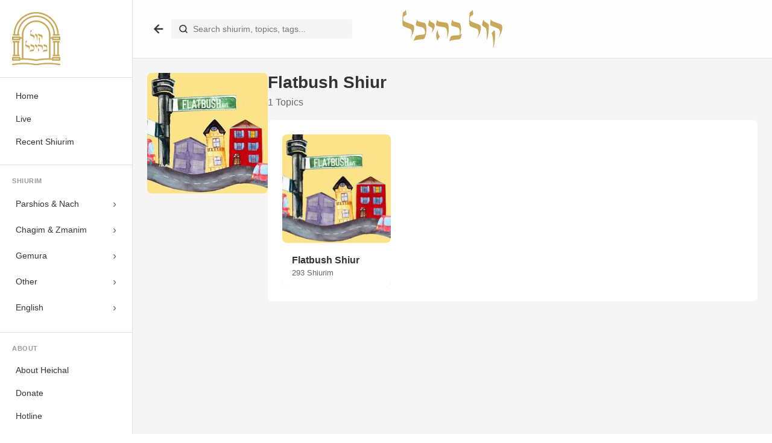

--- FILE ---
content_type: text/html
request_url: https://heichal.net/topics/series/parsha-shiurim/flatbush
body_size: 333
content:
<!DOCTYPE html>
<html lang="en">
  <head>
    <meta charset="utf-8" />
    <link rel="icon" type="image/svg+xml" href="https://hhwebassets.s3.us-east-1.amazonaws.com/site_assets/logos/kolbeheichallogo.svg" />
    <meta name="viewport" content="width=device-width, initial-scale=1" />
    <meta name="theme-color" content="#ffffff" />
    <meta
      name="description"
      content="Kol B'Heichal - Shiurim from HaRav Binyomin Eisenberger"
    />
    <link rel="apple-touch-icon" href="/kolbeheichallogo.svg" />
    <link rel="manifest" href="/manifest.json" />
    <link rel="preconnect" href="https://fonts.googleapis.com">
    <link rel="preconnect" href="https://fonts.gstatic.com" crossorigin>
    <link href="https://fonts.googleapis.com/css2?family=Secular+One&display=swap" rel="stylesheet">
    <title>Kol B'Heichal</title>
    <script type="module" crossorigin src="/assets/index-Bj1XVMfo.js"></script>
    <link rel="stylesheet" crossorigin href="/assets/index-DDV3I6g0.css">
  </head>
  <body>
    <noscript>You need to enable JavaScript to run this app.</noscript>
    <div id="root"></div>
  </body>
</html>


--- FILE ---
content_type: text/css
request_url: https://heichal.net/assets/index-DDV3I6g0.css
body_size: 13195
content:
body{margin:0;font-family:-apple-system,BlinkMacSystemFont,Segoe UI,Roboto,Oxygen,Ubuntu,Cantarell,Fira Sans,Droid Sans,Helvetica Neue,sans-serif;-webkit-font-smoothing:antialiased;-moz-osx-font-smoothing:grayscale}code{font-family:source-code-pro,Menlo,Monaco,Consolas,Courier New,monospace}.header{background-color:#ffffffd9;backdrop-filter:blur(12px);-webkit-backdrop-filter:blur(12px);padding:16px 24px;display:flex;justify-content:center;align-items:center;border-bottom:1px solid #e0e0e0;position:sticky;top:0;z-index:100}.desktop-header-logo{height:64px;width:auto}.desktop-back-button{position:absolute;left:24px;background:none;border:none;cursor:pointer;padding:8px;display:flex;align-items:center;justify-content:center;color:#333;border-radius:4px;transition:background-color .2s}.desktop-back-button:hover{background-color:#f0f0f0}.mobile-header-bar,.mobile-search-toggle,.mobile-search-bar{display:none}.search-container{position:absolute;left:24px;display:flex;align-items:center;background-color:#f5f5f5;border-radius:4px;padding:8px 12px;width:300px}.search-container.with-back-button{left:64px}.search-icon{display:flex;align-items:center;margin-right:8px}.search-input{border:none;background:transparent;outline:none;flex:1;font-size:14px}.auth-buttons{display:flex;gap:12px}.sign-in-btn,.sign-up-btn{padding:8px 20px;border:none;border-radius:4px;font-size:14px;cursor:pointer;transition:background-color .2s}.sign-in-btn{background-color:transparent;color:#333}.sign-in-btn:hover{background-color:#f5f5f5}.sign-up-btn{background-color:#000;color:#fff}.sign-up-btn:hover{background-color:#333}.search-loading{color:#888;font-size:12px;margin-left:8px}.search-dropdown{position:absolute;top:100%;left:0;margin-top:8px;background:#fff;border-radius:8px;box-shadow:0 4px 20px #00000026;z-index:1000;width:600px;max-height:500px;overflow:hidden}.search-no-results{padding:20px;text-align:center;color:#666;font-size:14px}.search-no-items{padding:16px;color:#999;font-size:13px;font-style:italic}.search-results-grid{display:grid;grid-template-columns:200px 1fr}.search-column{display:flex;flex-direction:column;max-height:500px}.search-column-left{border-right:1px solid #eee}.search-column-header{padding:12px 16px;font-size:11px;font-weight:600;text-transform:uppercase;letter-spacing:.5px;color:#888;background:#fafafa;border-bottom:1px solid #eee}.search-column-content{overflow-y:auto;flex:1}.search-result-item{padding:10px 16px;cursor:pointer;transition:background-color .15s}.search-result-item:hover{background-color:#f5f5f5}.search-topic .search-item-title,.search-tag .search-item-title{font-size:14px;color:#333}.search-tag{display:flex;align-items:center;gap:8px}.search-tag-icon{font-size:12px}.search-shiur{display:flex;flex-direction:column;gap:2px}.search-shiur-title{font-size:14px;color:#333;line-height:1.3;display:-webkit-box;-webkit-line-clamp:2;-webkit-box-orient:vertical;overflow:hidden}.search-shiur-when{font-size:12px;color:#888}@media(max-width:768px){.header{padding:0;flex-wrap:wrap;gap:0;flex-direction:column}.desktop-header-logo,.desktop-back-button{display:none}.mobile-header-bar{display:flex;justify-content:center;align-items:center;width:100%;padding:16px;min-height:74px;box-sizing:border-box;position:relative}.mobile-header-logo{height:42px;width:auto}.mobile-search-toggle{display:flex;align-items:center;justify-content:center;position:absolute;left:8px;top:50%;transform:translateY(-50%);background:none;border:none;font-size:22px;cursor:pointer;padding:8px;color:#ccc}.mobile-search-toggle:hover,.mobile-search-toggle:active,.mobile-search-toggle:focus{color:#ccc}.mobile-back-button{display:flex;align-items:center;justify-content:center;position:absolute;left:8px;top:50%;transform:translateY(-50%);background:none;border:none;font-size:22px;cursor:pointer;padding:8px;color:#666}.mobile-back-button:hover,.mobile-back-button:active,.mobile-back-button:focus{color:#333}.mobile-search-bar{display:block;width:100%;background-color:transparent;padding:20px 16px 12px;box-sizing:border-box}.mobile-search-input-container{display:flex;align-items:center;background-color:#f5f5f5;border-radius:8px;padding:10px 12px}.mobile-search-input-container .search-input{flex:1}.mobile-search-dropdown{background:#fff;border-radius:8px;box-shadow:0 4px 20px #00000026;margin-top:8px;max-height:60vh;overflow-y:auto}.mobile-search-results{display:flex;flex-direction:column}.mobile-search-section{border-bottom:1px solid #eee}.mobile-search-section:last-child{border-bottom:none}.search-container{display:none}.search-dropdown{width:100%;min-width:unset;left:0;right:0}.search-results-grid{grid-template-columns:1fr}.search-column-left{border-right:none;border-bottom:1px solid #eee}.search-column{max-height:250px}.auth-buttons{gap:8px}.sign-in-btn,.sign-up-btn{padding:6px 12px;font-size:13px}}.live-status-banner{position:relative;margin:16px 24px 0;padding:10px 18px;border-radius:10px;overflow:hidden;display:flex;align-items:center;background:#f8fafc}.live-status-live{background:linear-gradient(135deg,#f0f7ff,#e8f2ff);border:1px solid rgba(59,130,246,.2);box-shadow:0 1px 3px #0000000d}.live-status-starting{background:linear-gradient(135deg,#f0fdf9,#e6fbf5);border:1px solid rgba(0,180,160,.2);box-shadow:0 1px 3px #0000000d}.live-status-ended{background:#f5f7fa;border:1px solid rgba(100,116,139,.15);box-shadow:0 1px 2px #00000008}.live-status-noshiur{background:linear-gradient(135deg,#fef2f2,#fee2e2);border:1px solid rgba(239,68,68,.2);box-shadow:0 1px 3px #0000000d}.live-status-glow{display:none}.live-status-content{position:relative;z-index:2;display:flex;align-items:center;justify-content:space-between;width:100%;gap:20px}.live-status-left{display:flex;align-items:center;gap:12px;flex-shrink:0}.live-status-badge{display:inline-flex;align-items:center;gap:6px;padding:6px 12px;border-radius:6px;font-size:11px;font-weight:700;letter-spacing:1.2px;text-transform:uppercase;white-space:nowrap}.live-status-live .live-status-badge{background:#3b82f6;color:#fff;box-shadow:none}.live-status-starting .live-status-badge{background:#14b8a6;color:#fff;box-shadow:none}.live-status-ended .live-status-badge{background:#64748b;color:#fff;box-shadow:none}.live-status-noshiur .live-status-badge{background:#ef4444;color:#fff;box-shadow:none}.live-badge-pulse{animation:none}.live-status-dot{width:6px;height:6px;border-radius:50%;background-color:#fff;animation:dotPulse 1.5s ease-in-out infinite}.live-status-starting .live-status-dot{background-color:#0a192f;animation:dotBlink 1s ease-in-out infinite}.live-status-ended .live-status-dot,.live-status-noshiur .live-status-dot{background-color:#ffffff80;animation:none}@keyframes dotPulse{0%,to{opacity:1;transform:scale(1)}50%{opacity:.6;transform:scale(.8)}}@keyframes dotBlink{0%,to{opacity:1}50%{opacity:.3}}.live-status-timer{display:flex;align-items:center;gap:6px;padding:4px 8px;background:#3b82f61a;border-radius:4px;border:none}.timer-icon{width:14px;height:14px;color:#3b82f6}.timer-display{font-family:SF Mono,Monaco,Inconsolata,Fira Code,monospace;font-size:13px;font-weight:600;color:#3b82f6;letter-spacing:1px;min-width:45px;text-align:center}.live-status-center{flex:1;display:flex;align-items:center;justify-content:center;gap:16px}.live-status-title{font-size:14px;font-weight:500;color:#475569}.live-status-actions{display:flex;gap:12px}.live-status-watch-btn{display:inline-flex;align-items:center;gap:6px;padding:6px 12px;background:#3b82f6;color:#fff;border:none;border-radius:6px;font-size:13px;font-weight:500;cursor:pointer;transition:all .2s ease;box-shadow:none}.live-status-watch-btn:hover{background:#2563eb}.live-status-watch-btn:active{background:#1d4ed8}.watch-icon{width:11px;height:11px}.live-status-watch-btn-mobile{display:none}.live-status-right{display:flex;align-items:center;gap:10px;flex-shrink:0}.live-status-hotline-label{font-size:10px;font-weight:600;color:#94a3b8;text-transform:uppercase;letter-spacing:.5px}.live-status-hotline-numbers{display:flex;gap:8px;align-items:center}.live-status-hotline-link{display:flex;align-items:center;gap:6px;padding:4px 8px;background:#0000000a;border-radius:4px;text-decoration:none;transition:all .2s ease;border:none}.live-status-hotline-link:hover{background:#00000014}.live-status-flag{width:18px;height:13px;border-radius:2px;object-fit:cover}.live-status-number{font-size:12px;font-weight:500;color:#475569;font-family:SF Mono,Monaco,Inconsolata,Fira Code,monospace;letter-spacing:.3px}.live-status-wave-container{display:none}@media(max-width:900px){.live-status-content{flex-wrap:wrap;justify-content:center;gap:12px}.live-status-left{order:1}.live-status-center{order:2;flex:none}.live-status-right{order:3}}@media(max-width:768px){.live-status-banner{margin:8px 16px 0;padding:10px 14px;border-radius:10px}.live-status-content{flex-wrap:nowrap;justify-content:space-between}.live-status-badge{padding:5px 10px;font-size:10px}.timer-display{font-size:12px}.live-status-center{display:none}.live-status-watch-btn-mobile{display:inline-flex;padding:5px 10px;font-size:11px}.live-status-number{font-size:11px}.live-status-hotline-numbers{flex-direction:column;gap:4px}}@media(max-width:480px){.live-status-banner{margin:8px 12px 0;padding:10px}.live-status-content{flex-direction:row;flex-wrap:nowrap;justify-content:space-between;gap:8px}.live-status-left{flex-shrink:0}.live-status-center{display:none}.live-status-right{flex-shrink:0}.live-status-hotline-label{display:none}.live-status-hotline-numbers{flex-direction:row;gap:4px}.live-status-hotline-link{padding:4px 6px}.live-status-number{font-size:10px}.live-status-flag{width:16px;height:12px}}.recent-shiurium{background-color:#fff;border-radius:8px;padding:20px;margin-bottom:20px}.section-header{display:flex;justify-content:flex-start;align-items:baseline;gap:12px;margin-bottom:20px}.section-header h2{font-size:18px;font-weight:600;margin:0}.see-all{color:#2d7fc1;text-decoration:none;font-size:11px}.recent-list{display:grid;grid-template-columns:repeat(3,1fr);gap:16px}.recent-item-link{text-decoration:none;color:inherit;display:block}.recent-item{background-color:#fff;border-radius:8px;padding:12px;display:flex;gap:12px;align-items:flex-start;cursor:pointer;transition:transform .2s,box-shadow .2s,background-color .2s}.recent-item-link:hover .recent-item{transform:translateY(-2px);box-shadow:0 4px 12px #0000001a;background-color:#f9f9f9}.recent-thumbnail{width:60px;height:60px;border-radius:6px;flex-shrink:0;display:flex;align-items:center;justify-content:center;overflow:hidden}.thumbnail-image{width:100%;height:100%;object-fit:cover}.thumbnail-placeholder{width:100%;height:100%}.loading,.error{padding:20px;text-align:center;color:#666;font-size:14px}.recent-info{flex:1;display:flex;flex-direction:column;gap:6px}.recent-category{font-size:11px;color:#999;font-weight:600;letter-spacing:.5px}.recent-title{font-size:15px;font-weight:600;color:#333;line-height:1.3;margin:0;display:-webkit-box;-webkit-line-clamp:2;-webkit-box-orient:vertical;overflow:hidden;text-overflow:ellipsis}.recent-duration{display:flex;align-items:center;gap:4px;margin-top:2px}.clock-icon{font-size:12px;filter:grayscale(100%);opacity:.7}.duration{font-size:12px;color:#666}.when-added{font-size:12px;color:#999}.more-options{margin-left:auto;background:none;border:none;font-size:18px;color:#999;cursor:pointer;padding:0}.more-options:hover{color:#333}@media(max-width:768px){.recent-shiurium{padding:16px}.recent-list{display:flex;overflow-x:auto;gap:12px;-webkit-overflow-scrolling:touch;scrollbar-width:none;-ms-overflow-style:none}.recent-list::-webkit-scrollbar{display:none}.recent-item-link{flex:0 0 calc(50% - 6px);min-width:150px}.recent-item{padding:10px}.recent-thumbnail{width:50px;height:50px}.recent-title{font-size:14px}.recent-category{font-size:10px}}@media(max-width:480px){.recent-list{gap:8px}.recent-item{gap:10px}}.skeleton-card .recent-thumbnail{background-color:#f0f0f0}.skeleton-category{height:11px;width:60px}.skeleton-title{height:15px;width:100%}.topic-card-link{text-decoration:none;color:inherit;flex:0 0 180px;width:180px;min-width:180px}.topic-card{border-radius:8px;padding:0;display:flex;flex-direction:column;cursor:pointer;transition:transform .2s,box-shadow .2s;background-color:#fff;overflow:hidden}.topic-card-link:hover .topic-card{transform:translateY(-2px);box-shadow:0 4px 8px #0000001a}.topic-icon{width:100%;aspect-ratio:1;overflow:hidden;min-height:150px;background-color:#fff}.topic-icon img{width:100%;height:100%;object-fit:cover;border-radius:8px}.topic-card-content{padding:16px;background-color:#fff}.topic-title{font-size:16px;font-weight:600;color:#333;margin:0 0 4px}.topic-count{font-size:13px;color:#666;margin:0}@media(max-width:768px){.topic-card-link{flex:0 0 100px;width:100px;min-width:100px;max-width:100px}.topic-icon{min-height:80px;height:80px}.topic-card-content{padding:8px}.topic-title{font-size:12px;white-space:nowrap;overflow:hidden;text-overflow:ellipsis;margin-left:3px}.topic-count{font-size:10px;margin-left:3px}}@media(max-width:480px){.topic-icon{min-height:100px}.topic-card-content{padding:10px}}.featured-topics{background-color:#fff;border-radius:8px;padding:20px;margin-bottom:20px;flex:1 1 0;min-width:0;height:380px;box-sizing:border-box;overflow:hidden}.topics-grid-wrapper{overflow-x:auto;overflow-y:hidden;-webkit-overflow-scrolling:touch;scrollbar-width:none;-ms-overflow-style:none}.topics-grid-wrapper::-webkit-scrollbar{display:none}.featured-shiurim-card{background-color:#fff;border-radius:8px;padding:20px;margin-bottom:20px;flex:1 1 0;min-width:0;height:380px;box-sizing:border-box;overflow:hidden}.section-header{display:flex;justify-content:flex-start;align-items:baseline;gap:12px;margin-bottom:24px}.section-header h2{font-size:22px;font-weight:600;margin:0}.see-all{color:#2d7fc1;text-decoration:none;font-size:12px}.see-all:hover{color:#333}.featured-topics .topics-grid{display:inline-flex;flex-wrap:nowrap;gap:20px;padding:10px 40px 10px 10px}.loading,.error{padding:40px;text-align:center;background-color:#f5f5f5;border-radius:8px;color:#666}.stacked-items{display:flex;flex-direction:column;gap:6px;overflow-y:auto;max-height:280px}.scroll-indicator{text-align:center;padding:8px 0 0;cursor:pointer}.scroll-arrow{color:#bbb;display:inline-block;animation:bounce 1.5s infinite}@keyframes bounce{0%,to{transform:translateY(0)}50%{transform:translateY(4px)}}.stacked-item-link{text-decoration:none;color:inherit;display:block}.stacked-item{background-color:#fff;border-radius:8px;padding:12px;display:flex;gap:12px;align-items:flex-start;cursor:pointer;transition:transform .2s,box-shadow .2s,background-color .2s}.stacked-item-link:hover .stacked-item{transform:translateY(-2px);box-shadow:0 4px 12px #0000001a;background-color:#f9f9f9}.stacked-thumbnail{width:60px;height:60px;border-radius:6px;flex-shrink:0;overflow:hidden;background-color:#f0f0f0}.stacked-thumbnail img{width:100%;height:100%;object-fit:cover}.stacked-thumbnail-placeholder{width:100%;height:100%;background-color:#90c878}.stacked-item-content{flex:1;min-width:0}.item-category{font-size:10px;color:#999;font-weight:600;letter-spacing:.5px;display:block;margin-bottom:4px}.stacked-item h4{font-size:13px;font-weight:500;color:#333;margin:0 0 4px;line-height:1.4;overflow:hidden;text-overflow:ellipsis;display:-webkit-box;-webkit-line-clamp:2;-webkit-box-orient:vertical}.item-duration{display:flex;align-items:center;gap:4px;font-size:12px;color:#666}.item-duration .clock-icon{font-size:12px;filter:grayscale(100%);opacity:.7}.item-duration .when-added{color:#999}.stacked-item .more-options{background:none;border:none;font-size:18px;color:#999;cursor:pointer;padding:0;margin-left:8px;flex-shrink:0}.stacked-item .more-options:hover{color:#333}@media(max-width:1200px){.scroll-right-indicator{display:none}}@media(max-width:768px){.featured-topics,.featured-shiurim-card{padding:16px;margin-bottom:20px}.section-header h2{font-size:18px}.featured-topics .topics-grid{gap:12px}.stacked-items{gap:10px}.stacked-item{padding:10px}.stacked-thumbnail{width:50px;height:50px}.stacked-item h4{font-size:12px}}@media(max-width:480px){.section-header{margin-bottom:16px}.featured-topics,.featured-shiurim-card{padding:12px}}.skeleton-card .topic-icon{background-color:#f0f0f0;min-height:150px}.skeleton-card .stacked-thumbnail{background-color:#f0f0f0}.skeleton-topic-title{height:16px;width:80%;margin-bottom:6px}.skeleton-topic-count{height:13px;width:50px}.skeleton-stacked-title{height:13px;width:100%;margin-bottom:6px}.skeleton-meta{height:12px;width:80px}.gemara-topics{background-color:#fff;border-radius:8px;padding:20px;margin-bottom:20px}.gemara-topics .section-header{display:flex;justify-content:flex-start;align-items:baseline;gap:12px;margin-bottom:24px}.gemara-topics .section-header h2{font-size:22px;font-weight:600;margin:0}.gemara-topics .see-all{color:#2d7fc1;text-decoration:none;font-size:12px}.gemara-topics .see-all:hover{color:#333}.gemara-topics .topics-grid{display:grid;grid-template-columns:repeat(auto-fill,215px);gap:20px}.gemara-topics .loading,.gemara-topics .error{padding:40px;text-align:center;background-color:#f5f5f5;border-radius:8px;color:#666}.gemara-topics .error{color:#d32f2f;background-color:#ffebee}@media(max-width:1200px){.gemara-topics .topics-grid{grid-template-columns:repeat(2,1fr)}}@media(max-width:768px){.gemara-topics{padding:16px}.gemara-topics .section-header h2{font-size:18px}.gemara-topics .topics-grid{display:flex;overflow-x:auto;gap:12px;-webkit-overflow-scrolling:touch;scrollbar-width:none;-ms-overflow-style:none}.gemara-topics .topics-grid::-webkit-scrollbar{display:none}}.gemara-topics .skeleton-shimmer{background:linear-gradient(90deg,#f0f0f0,#e8e8e8,#f0f0f0 80px);background-size:200px 100%;animation:skeleton-shimmer 1.2s ease-in-out infinite}.gemara-topics .skeleton-card{pointer-events:none}.gemara-topics .skeleton-card .topic-icon{background-color:#f0f0f0;min-height:150px}.gemara-topics .skeleton-text{border-radius:4px}.gemara-topics .skeleton-topic-title{height:16px;width:80%;margin-bottom:6px}.gemara-topics .skeleton-topic-count{height:13px;width:50px}.home-parsha-shiurim{background-color:#fff;border-radius:8px;padding:20px;margin-bottom:20px}.home-parsha-shiurim .section-header{display:flex;justify-content:flex-start;align-items:baseline;gap:12px;margin-bottom:24px}.home-parsha-shiurim .section-header h2{font-size:22px;font-weight:600;margin:0}.home-parsha-shiurim .topics-grid{display:grid;grid-template-columns:repeat(auto-fill,215px);gap:20px}.home-parsha-shiurim .loading,.home-parsha-shiurim .error{padding:40px;text-align:center;background-color:#f5f5f5;border-radius:8px;color:#666}.home-parsha-shiurim .error{color:#d32f2f;background-color:#ffebee}@media(max-width:1200px){.home-parsha-shiurim .topics-grid{grid-template-columns:repeat(2,1fr)}}@media(max-width:768px){.home-parsha-shiurim{padding:16px}.home-parsha-shiurim .section-header h2{font-size:18px}.home-parsha-shiurim .topics-grid{display:flex;overflow-x:auto;gap:12px;-webkit-overflow-scrolling:touch;scrollbar-width:none;-ms-overflow-style:none}.home-parsha-shiurim .topics-grid::-webkit-scrollbar{display:none}}.home-parsha-shiurim .skeleton-shimmer{background:linear-gradient(90deg,#f0f0f0,#e8e8e8,#f0f0f0 80px);background-size:200px 100%;animation:skeleton-shimmer 1.2s ease-in-out infinite}.home-parsha-shiurim .skeleton-card{pointer-events:none}.home-parsha-shiurim .skeleton-card .topic-icon{background-color:#f0f0f0;min-height:150px}.home-parsha-shiurim .skeleton-text{border-radius:4px}.home-parsha-shiurim .skeleton-topic-title{height:16px;width:80%;margin-bottom:6px}.home-parsha-shiurim .skeleton-topic-count{height:13px;width:50px}.coming-soon-overlay{position:fixed;top:0;left:0;right:0;bottom:0;background-color:#00000080;z-index:3000;display:flex;align-items:center;justify-content:center;padding:16px}.coming-soon-modal{background-color:#fff;border-radius:16px;padding:32px;text-align:center;max-width:320px;width:100%;box-shadow:0 4px 24px #00000026}.coming-soon-icon{margin-bottom:16px}.coming-soon-title{font-size:22px;font-weight:600;color:#333;margin:0 0 8px}.coming-soon-text{font-size:15px;color:#666;margin:0 0 24px}.coming-soon-btn{background-color:#4a90d9;color:#fff;border:none;border-radius:8px;padding:12px 48px;font-size:16px;font-weight:500;cursor:pointer;transition:background-color .2s}.coming-soon-btn:hover{background-color:#3a7bc8}.mobile-home{display:none}@media(max-width:768px){.mobile-home{display:block;background-color:#f5f5f5;min-height:100vh;width:100%;max-width:100vw}.mobile-home>.header{position:sticky;top:0;z-index:100;background-color:#ffffffd9;backdrop-filter:blur(12px);-webkit-backdrop-filter:blur(12px)}}.mobile-sponsor-wrapper{background-color:#fff;padding:8px 0}.mobile-sponsor-banner{background-color:#fef3cd;padding:12px 16px;margin:8px 16px 0;border-radius:12px;display:flex;flex-direction:column;align-items:center;gap:4px;font-size:13px;text-align:center;position:relative}.mobile-banner-content{display:flex;flex-direction:column;align-items:center;text-align:center;transition:opacity .5s ease-in-out;width:100%;min-width:0}.mobile-banner-content.mobile-banner-fade-in{opacity:1}.mobile-banner-content.mobile-banner-fade-out{opacity:0}.mobile-banner-title{font-variant:small-caps;font-size:14px;color:#b8860b;margin-bottom:4px;flex-shrink:0}.mobile-banner-line{display:block;width:100%;overflow:hidden;text-overflow:ellipsis;white-space:nowrap;text-align:center;color:#b8860b;font-weight:600}.mobile-banner-sponsor{color:#ffa64d;font-weight:500;cursor:pointer;position:absolute;top:8px;right:12px;font-size:11px}.mobile-content{padding:0;overflow-x:hidden}.mobile-section{background-color:#fff;padding:16px;margin-bottom:8px;overflow:hidden}.mobile-section-header{display:flex;justify-content:flex-start;align-items:baseline;gap:12px;margin-bottom:16px}.mobile-section-header h2{font-size:18px;font-weight:600;margin:0;color:#333}.mobile-see-all{color:#2d7fc1;text-decoration:none;font-size:11px}.mobile-horizontal-scroll{display:flex;overflow-x:auto;gap:12px;padding-bottom:8px;padding-right:16px;margin-right:-16px;-webkit-overflow-scrolling:touch;scrollbar-width:none;-ms-overflow-style:none}.mobile-horizontal-scroll:after{content:"";flex-shrink:0;width:54px}.mobile-horizontal-scroll::-webkit-scrollbar{display:none}.mobile-recent-card{flex:0 0 calc(50% - 6px);min-width:150px;max-width:180px;text-decoration:none;color:inherit;display:flex;flex-direction:column;background-color:#fff;border-radius:8px;overflow:hidden}.mobile-recent-thumbnail{width:100%;aspect-ratio:1 / 1;border-radius:8px;overflow:hidden;background-color:#f0f0f0}.mobile-recent-thumbnail img{width:100%;height:100%;object-fit:cover}.mobile-thumbnail-placeholder{width:100%;height:100%;background-color:#90c878}.mobile-recent-info{padding:8px 0}.mobile-recent-category{font-size:10px;color:#999;font-weight:600;letter-spacing:.5px;display:block;margin-bottom:4px}.mobile-recent-title{font-size:13px;font-weight:600;color:#333;margin:0 0 2px;line-height:1.3;display:-webkit-box;-webkit-line-clamp:2;-webkit-box-orient:vertical;overflow:hidden}.mobile-recent-meta{display:flex;align-items:center;gap:6px;font-size:11px;color:#666}.mobile-clock-icon{font-size:12px;filter:grayscale(100%);opacity:.7}.mobile-when-added{color:#999}.mobile-topics-scroll .topic-card-link{flex:0 0 calc(50% - 6px)!important;width:auto!important;min-width:150px!important;max-width:180px!important}.mobile-topics-scroll .topic-card{background-color:transparent!important;border-radius:0!important}.mobile-topics-scroll .topic-icon{aspect-ratio:1 / 1!important;height:auto!important;min-height:unset!important;border-radius:8px!important;overflow:hidden!important}.mobile-topics-scroll .topic-card-content{padding:8px 0;background-color:transparent}.mobile-topics-scroll .topic-title{font-size:13px;font-weight:600;white-space:nowrap;overflow:hidden;text-overflow:ellipsis}.mobile-topics-scroll .topic-count{font-size:11px}.mobile-stacked-section{display:flex;flex-direction:column;gap:16px}.mobile-stacked-section .mobile-section-header{margin-bottom:0}.mobile-stacked-item-link{text-decoration:none;color:inherit}.mobile-stacked-item{display:flex;gap:12px;align-items:flex-start;padding:0}.mobile-stacked-thumbnail{width:70px;height:70px;border-radius:8px;overflow:hidden;flex-shrink:0;background-color:#f0f0f0}.mobile-stacked-thumbnail img{width:100%;height:100%;object-fit:cover}.mobile-stacked-content{flex:1;min-width:0}.mobile-stacked-category{font-size:10px;color:#999;font-weight:600;letter-spacing:.5px;display:block;margin-bottom:4px}.mobile-stacked-content h4{font-size:13px;font-weight:500;color:#333;margin:0 0 4px;line-height:1.4;display:-webkit-box;-webkit-line-clamp:2;-webkit-box-orient:vertical;overflow:hidden}.mobile-stacked-duration{display:flex;align-items:center;gap:4px;font-size:11px;color:#666}.mobile-dial-section{background-size:cover;background-position:center;background-repeat:no-repeat;color:#fff;text-align:left;padding:40px 24px;border-radius:16px;margin:16px;display:flex;flex-direction:column;align-items:center;min-height:180px}.mobile-dial-section h2{font-size:32px;font-weight:700;margin:0 0 24px;line-height:1.1;width:90%;text-align:left}.mobile-dial-button{background-color:#fff;color:#333;border:none;padding:16px 24px;border-radius:50px;font-size:16px;font-weight:600;cursor:pointer;margin-top:auto;width:90%;text-align:center}.mobile-dedicate-section{background-color:#fff;background-size:cover;background-position:center;background-repeat:no-repeat;padding:32px 24px;margin:16px;border-radius:12px}.mobile-dedicate-section h2{font-size:28px;font-weight:700;margin:0 0 16px;line-height:1.2;color:#333}.mobile-dedicate-section p{font-size:14px;color:#666;line-height:1.5;margin:0 0 20px}.mobile-sponsor-button{display:block;background-color:#f5f5f5;color:#333;border:none;padding:14px 32px;border-radius:8px;font-size:16px;font-weight:500;cursor:pointer;width:100%;text-align:center;text-decoration:none;box-sizing:border-box}.mobile-footer{background-color:#fff;padding:32px 24px;text-align:left}.mobile-footer-logo{margin-bottom:16px}.mobile-footer-logo img{height:42px}.mobile-footer-text{font-size:13px;color:#666;line-height:1.5;margin:0 0 16px}.mobile-footer-copyright{font-size:12px;color:#999;line-height:1.5;margin:0}.dial-modal-overlay{position:fixed;top:0;left:0;right:0;bottom:0;background-color:#00000080;display:flex;align-items:flex-end;justify-content:center;z-index:2000;padding:16px}.dial-modal{background-color:#fff;border-radius:16px;width:100%;max-width:400px;overflow:hidden;margin-bottom:16px}.dial-modal-option{display:flex;justify-content:space-between;align-items:center;padding:18px 20px;text-decoration:none;color:inherit;border-bottom:1px solid #eee}.dial-modal-option:last-of-type{border-bottom:none}.dial-modal-country{font-size:14px;font-weight:600;color:#333}.dial-modal-number{font-size:16px;color:#007aff;font-weight:500}.dial-modal-cancel{width:100%;padding:18px 20px;background-color:#f5f5f5;border:none;font-size:16px;font-weight:600;color:#333;cursor:pointer;border-top:1px solid #eee}.skeleton-shimmer{background:linear-gradient(90deg,#f0f0f0,#e8e8e8,#f0f0f0 80px);background-size:200px 100%;animation:skeleton-shimmer 1.2s ease-in-out infinite}.skeleton-card{pointer-events:none}.skeleton-text{border-radius:4px}.skeleton-category{height:10px;width:60px;margin-bottom:6px}.skeleton-title{height:14px;width:100%;margin-bottom:6px}.skeleton-meta{height:10px;width:80px}.skeleton-card.mobile-recent-card .mobile-recent-thumbnail{background-color:#f0f0f0}.mobile-topic-skeleton{flex:0 0 calc(50% - 6px);min-width:150px;max-width:180px}.skeleton-topic-icon{width:100%;aspect-ratio:1 / 1;border-radius:8px;background-color:#f0f0f0}.skeleton-topic-info{padding:8px 0}.skeleton-topic-title{height:13px;width:80%;margin-bottom:4px}.skeleton-topic-count{height:11px;width:50px}.skeleton-card.mobile-stacked-item .mobile-stacked-thumbnail{background-color:#f0f0f0}.mobile-sponsor-banner-skeleton{justify-content:center;align-items:center;min-height:60px;background-color:#f5f5f5}.mobile-skeleton-banner-title{height:14px;width:100px;border-radius:4px;background:linear-gradient(90deg,#e0e0e0,#f0f0f0,#e0e0e0 80px);background-size:200px 100%;animation:skeleton-shimmer 1.2s ease-in-out infinite;margin-bottom:8px}.mobile-skeleton-banner-text{height:14px;width:160px;border-radius:4px;background:linear-gradient(90deg,#e0e0e0,#f0f0f0,#e0e0e0 80px);background-size:200px 100%;animation:skeleton-shimmer 1.2s ease-in-out infinite}.mobile-skeleton-banner-sponsor{height:11px;width:50px;border-radius:4px;background:linear-gradient(90deg,#e0e0e0,#f0f0f0,#e0e0e0 80px);background-size:200px 100%;animation:skeleton-shimmer 1.2s ease-in-out infinite;position:absolute;top:8px;right:12px}.main-content{flex:1;margin-left:220px}.sponsor-banner-wrapper{padding:16px 24px 0}.sponsor-banner{background-color:#fef3cd;padding:17px 24px;display:flex;justify-content:space-between;align-items:center;font-size:14px;border-radius:12px;position:relative}.banner-content{position:absolute;left:50%;transform:translate(-50%);display:flex;flex-direction:column;align-items:center;text-align:center;transition:opacity .5s ease-in-out;min-height:3.5em;justify-content:center;max-width:60%}.banner-content.banner-fade-in{opacity:1}.banner-content.banner-fade-out{opacity:0}.banner-title{font-variant:small-caps;font-size:16px;color:#b8860b;margin-bottom:2px;overflow:hidden}.banner-title.banner-fade-in{animation:slideInFromTop .5s ease-in-out forwards}.banner-title.banner-fade-out{animation:slideOutToBottom .5s ease-in-out forwards}@keyframes slideInFromTop{0%{opacity:0;transform:translateY(-100%)}to{opacity:1;transform:translateY(0)}}@keyframes slideOutToBottom{0%{opacity:1;transform:translateY(0)}to{opacity:0;transform:translateY(100%)}}.banner-text{color:#b8860b;font-weight:600;white-space:nowrap;overflow:hidden;text-overflow:ellipsis;max-width:100%}.banner-sponsor{color:#ffa64d;font-weight:500;cursor:pointer}.content-grid{display:flex;gap:24px;padding:16px 24px 24px}.left-section{flex:1;width:100%}.right-sidebar{width:396px;flex-shrink:0}.featured-row{display:flex;gap:24px;align-items:flex-start}.featured-image-card{border-radius:8px;overflow:hidden;flex-shrink:0;height:380px}.featured-image-card img{height:100%;width:auto;object-fit:cover;display:block}@media(max-width:768px){.main-content{margin-left:0}.sponsor-banner-wrapper{padding:8px 16px 0}.sponsor-banner{padding:12px 16px;flex-direction:column;gap:8px;font-size:13px;text-align:center}.banner-content{position:static;transform:none;width:100%;max-width:100%}.content-grid{padding:16px;gap:16px}.featured-row{flex-direction:column;gap:16px}.featured-image-card{display:none}}@keyframes skeleton-shimmer{0%{background-position:-200px 0}to{background-position:calc(200px + 100%) 0}}.skeleton-shimmer{background:linear-gradient(90deg,#e0e0e0,#f0f0f0,#e0e0e0 80px);background-size:200px 100%;animation:skeleton-shimmer 1.2s ease-in-out infinite}.sponsor-banner-skeleton{justify-content:center;background-color:#f5f5f5}.skeleton-banner-title{height:16px;width:120px;border-radius:4px;position:absolute;left:24px}.skeleton-banner-text{height:16px;width:200px;border-radius:4px}.skeleton-banner-sponsor{height:14px;width:60px;border-radius:4px;position:absolute;right:24px}.shiur-details-card{background-color:#fff;border-radius:8px;padding:32px;margin-top:24px;box-shadow:0 2px 4px #0000000d}.shiur-header{margin-bottom:24px;padding-bottom:24px;border-bottom:1px solid #e0e0e0}.title-row{display:flex;justify-content:space-between;align-items:center;gap:24px}.shiur-title{font-size:28px;font-weight:600;color:#333;margin:0;line-height:1.3;flex:1}.shiur-meta-row{display:flex;flex-wrap:wrap;gap:20px;align-items:center}.meta-item{display:flex;gap:6px;align-items:center}.meta-icon{font-size:16px}.meta-label{font-size:14px;color:#666;font-weight:500}.meta-value{font-size:14px;color:#333}.hebrew-date{font-size:16px;color:#666;font-weight:500;margin-top:8px;direction:rtl}.topics-section,.description-section{padding-bottom:24px}.topics-section:not(:last-child),.description-section:not(:last-child){border-bottom:1px solid #e0e0e0}.topics-section:last-child,.description-section:last-child{padding-bottom:0}.topics-section:first-child,.description-section:first-child{margin-top:0}.topics-section~.description-section{margin-top:24px}.section-title{font-size:18px;font-weight:600;color:#333;margin:0 0 16px}.topics-grid{display:grid;grid-template-columns:repeat(auto-fill,215px);gap:16px}.description-text,.notes-text{font-size:15px;line-height:1.7;color:#555;margin:0;white-space:pre-wrap}.date-info{display:flex;gap:8px;align-items:center;margin-top:24px}.date-label{font-size:14px;color:#666;font-weight:500}.date-value{font-size:14px;color:#333}@media(max-width:768px){.shiur-details-card{padding:20px 16px;border-radius:0}.shiur-title{font-size:22px}.section-title{font-size:16px}.topics-section{display:none}.description-text{font-size:14px}.description-section{margin-bottom:20px;padding-bottom:20px}}@media(max-width:480px){.shiur-details-card{padding:16px 12px}.shiur-title{font-size:20px}.section-title{font-size:15px}.description-section{margin-bottom:16px;padding-bottom:16px}}.video-player-container{background-color:#fff;border-radius:8px;overflow:hidden;margin-bottom:24px}.player-title{font-size:20px;font-weight:600;color:#333;margin:0 0 12px;line-height:1.3;width:100%}.player-content-row{display:flex;gap:16px;padding:24px}.video-column{flex-shrink:0}.desktop-action-buttons{display:flex;justify-content:center;gap:48px;padding:24px 0;margin-top:16px}.desktop-action-btn{display:flex;flex-direction:column;align-items:center;gap:8px;background:none;border:none;padding:0;cursor:pointer;color:#333;text-decoration:none}.desktop-action-btn svg{color:#333}.desktop-action-btn span{font-size:14px;color:#333}.desktop-action-btn:hover{opacity:.7}.meta-column{flex:1;display:flex;flex-direction:column;gap:16px}.desktop-header-section{display:block;margin-bottom:8px}.desktop-topics-label{font-size:12px;font-weight:600;color:#2d7fc1;margin-bottom:8px;letter-spacing:.5px}.desktop-meta-container{margin-top:8px}.desktop-duration-row{display:flex;align-items:center;font-size:13px;color:#888}.desktop-duration-row .desktop-clock-icon{margin-right:4px}.desktop-date-row{display:flex;align-items:center;font-size:13px;color:#888;margin-top:4px}.desktop-date-row .desktop-date-separator{margin:0 6px}.desktop-date-row .desktop-hebrew-date{direction:rtl}.meta-items{width:250px;display:flex;flex-direction:column;gap:16px}.meta-loading{display:flex;align-items:center;justify-content:center;padding:40px 0}.meta-loading-spinner{width:32px;height:32px;border:3px solid #e0e0e0;border-top-color:#2196f3;border-radius:50%;animation:spin .8s linear infinite}.meta-column-item{display:flex;gap:12px;align-items:flex-start;padding:16px;background-color:#f9f9f9;border-radius:8px}.meta-column-icon{font-size:20px;flex-shrink:0}.meta-column-content{flex:1}.meta-column-label{font-size:11px;color:#999;font-weight:600;letter-spacing:.5px;margin-bottom:4px;text-transform:uppercase}.meta-column-value{font-size:14px;color:#333;font-weight:500}.meta-column-secondary{font-size:13px;color:#666;margin-top:4px}.video-wrapper{position:relative;width:853px;height:480px;overflow:hidden;background-color:#000;border-radius:8px}.video-placeholder{width:100%;height:100%;background-color:#1a1a1a}.video-placeholder-space{display:none;width:853px;height:480px;background-color:#f5f5f5;border-radius:8px}.video-placeholder-space.active{display:block}.video-wrapper.has-mini{position:fixed;bottom:24px;right:24px;width:320px;height:180px;padding-bottom:0!important;border-radius:12px;box-shadow:0 8px 32px #0000004d;z-index:9998}.video-wrapper iframe,.video-wrapper.has-mini iframe{position:absolute;top:0;left:0;width:100%;height:100%}.video-loading{position:absolute;top:0;left:0;width:100%;height:100%;display:flex;flex-direction:column;align-items:center;justify-content:center;gap:16px;color:#fff;z-index:1}.video-loading-spinner{width:40px;height:40px;border:3px solid rgba(255,255,255,.3);border-top-color:#fff;border-radius:50%;animation:spin 1s linear infinite}.audio-button-column{display:flex;align-items:center;justify-content:center;gap:10px;padding:14px 16px;border-radius:8px;text-decoration:none;font-size:14px;font-weight:500;transition:all .2s;margin-top:8px}.audio-play-button{background-color:#f5f5f5;color:#333;border:1px solid #e0e0e0}.audio-play-button:hover{background-color:#e8e8e8;border-color:#d0d0d0;transform:translateY(-2px);box-shadow:0 4px 8px #0000001a}.audio-download-button{background-color:#f5f5f5;color:#333;border:1px solid #e0e0e0}.audio-download-button:hover{background-color:#e8e8e8;border-color:#d0d0d0;transform:translateY(-2px);box-shadow:0 4px 8px #0000001a}.audio-icon-column{width:24px;height:24px;background-color:#fff;border-radius:50%;display:flex;align-items:center;justify-content:center;font-size:11px;color:#333;padding-left:1px}.audio-player{width:853px;height:480px;text-align:center;background-color:#f9f9f9;border-radius:8px;display:flex;flex-direction:column;align-items:center;justify-content:center;gap:24px}.audio-player-icon{width:300px;height:300px}.audio-player-icon img{width:100%;height:100%;object-fit:cover;border-radius:12px}.audio-element{width:100%;max-width:600px}.no-media{padding:60px 20px;text-align:center;color:#999;background-color:#1a1a1a}.no-media p{margin:0;font-size:16px}.mini-player-close{position:absolute;top:8px;right:8px;width:28px;height:28px;background-color:#0009;border:none;border-radius:50%;cursor:pointer;display:flex;align-items:center;justify-content:center;color:#fff;z-index:9999;transition:background-color .2s}.mini-player-close:hover{background-color:#000c}.mobile-topics-label,.mobile-title-row,.mobile-meatballs-btn,.mobile-date-row,.mobile-action-buttons,.mobile-more-modal-overlay{display:none}@media(max-width:1450px){.player-content-row{flex-direction:column}.video-column{width:100%;order:2}.meta-column{order:1}.video-wrapper{width:100%;height:0;padding-bottom:56.25%;position:relative}.video-placeholder-space.active{width:100%;height:0;padding-bottom:56.25%}.video-wrapper:not(.has-mini) iframe,.video-wrapper:not(.has-mini) .video-loading{position:absolute;top:0;left:0;width:100%;height:100%}.video-wrapper.has-mini{position:fixed;bottom:24px;right:24px;width:320px;height:180px;padding-bottom:0!important}.audio-player{width:100%;height:auto;min-height:400px}}@media(max-width:768px){.video-player-container{border-radius:0;margin-bottom:0}.desktop-header-section,.desktop-action-buttons{display:none}.player-title{margin-bottom:0}.mobile-topics-label{display:block;font-size:12px;font-weight:600;color:#2d7fc1;margin-top:16px;margin-bottom:8px;letter-spacing:.5px}.mobile-title-row{display:flex;justify-content:space-between;align-items:flex-start;gap:12px}.mobile-title-row .player-title{flex:1}.mobile-meatballs-btn{display:flex;align-items:center;justify-content:center;width:40px;height:40px;border-radius:50%;background-color:#f0f0f0;border:none;cursor:pointer;color:#666;flex-shrink:0}.mobile-meatballs-btn:active{background-color:#e0e0e0}.mobile-more-modal-overlay{display:flex;position:fixed;top:0;left:0;right:0;bottom:0;background-color:#00000080;z-index:2000;align-items:flex-end;justify-content:center;padding:16px}.mobile-more-modal{background-color:#fff;border-radius:16px;width:100%;max-width:400px;overflow:hidden}.mobile-more-modal-option{display:flex;align-items:center;gap:16px;width:100%;padding:18px 20px;background:none;border:none;border-bottom:1px solid #eee;cursor:pointer;text-align:left;font-size:16px;color:#333}.mobile-more-modal-option:last-of-type{border-bottom:none}.mobile-more-modal-option svg{color:#007aff}.mobile-more-modal-option span{font-weight:500}.mobile-more-modal-cancel{width:100%;padding:18px 20px;background-color:#f5f5f5;border:none;border-top:1px solid #eee;cursor:pointer;font-size:16px;font-weight:600;color:#007aff}.mobile-date-row{display:flex;align-items:center;font-size:13px;color:#888;margin-top:10px}.mobile-date-row .mobile-clock-icon{margin-right:4px}.mobile-date-row .mobile-date-separator{margin:0 6px}.mobile-date-row .mobile-hebrew-date{direction:rtl}.mobile-action-buttons{display:flex;justify-content:space-around;align-items:flex-start;padding:24px 0;border-bottom:1px solid #eee;margin-bottom:16px}.mobile-action-btn{display:flex;flex-direction:column;align-items:center;gap:8px;background:none;border:none;padding:0;cursor:pointer;color:#333;text-decoration:none}.mobile-action-btn svg{color:#333}.mobile-action-btn span{font-size:13px;color:#333}.meta-items{display:none}.player-content-row{flex-direction:column;padding:16px;gap:16px}.video-column{width:100%;order:1}.meta-column{order:2}.video-wrapper{width:100%;height:0;padding-bottom:56.25%;position:relative}.video-placeholder-space.active{width:100%;height:0;padding-bottom:56.25%}.video-wrapper:not(.has-mini) iframe,.video-wrapper:not(.has-mini) .video-loading{position:absolute;top:0;left:0;width:100%;height:100%}.video-wrapper.has-mini{position:fixed;width:280px;height:158px;padding-bottom:0!important;bottom:16px;right:16px}.audio-player{width:100%;height:auto;min-height:300px;padding:20px}.audio-player-icon{width:200px;height:200px}.meta-column{width:100%;gap:0}.player-title{font-size:22px;font-weight:700;line-height:1.25}}@media(max-width:480px){.player-content-row{padding:12px;gap:12px}.player-title{font-size:20px}.audio-player{min-height:250px;padding:16px}.audio-player-icon{width:150px;height:150px}}.player-main-content{flex:1;margin-left:220px}.player-content-grid{padding:24px;max-width:100%;margin:0 auto;width:100%}.back-button{display:inline-flex;align-items:center;gap:8px;padding:10px 16px;margin-bottom:16px;background-color:#fff;border:1px solid #e0e0e0;border-radius:8px;color:#333;font-size:14px;font-weight:500;cursor:pointer;transition:all .2s}.back-button:hover{background-color:#f5f5f5;border-color:#d0d0d0;transform:translate(-2px)}.back-arrow{font-size:18px;line-height:1}.player-left-section{width:100%}.player-topics-section{margin-top:24px}.player-topics-title{font-size:18px;font-weight:600;color:#333;margin-bottom:16px}.player-topics-grid{display:grid;grid-template-columns:repeat(auto-fill,minmax(200px,1fr));gap:16px}.gallery-card{background-color:#fff;border-radius:8px;padding:32px;box-shadow:0 2px 4px #0000000d}.gallery-header{font-size:18px;font-weight:600;color:#333;margin:0 0 16px}.gallery-scroller{display:flex;gap:12px;overflow-x:auto;-webkit-overflow-scrolling:touch;scrollbar-width:thin;scrollbar-color:#ccc #f5f5f5;padding-bottom:8px}.gallery-scroller::-webkit-scrollbar{height:6px}.gallery-scroller::-webkit-scrollbar-track{background:#f5f5f5;border-radius:3px}.gallery-scroller::-webkit-scrollbar-thumb{background:#ccc;border-radius:3px}.gallery-scroller::-webkit-scrollbar-thumb:hover{background:#bbb}.gallery-item{flex:0 0 auto;width:200px;height:150px;border-radius:8px;overflow:hidden;background-color:#f5f5f5}.gallery-item img{width:100%;height:100%;object-fit:cover;transition:transform .2s}.gallery-item:hover img{transform:scale(1.05)}.sources-card{background-color:#fff;border-radius:8px;padding:32px;margin-top:24px;box-shadow:0 2px 4px #0000000d}.sources-card.collapsed{padding-bottom:32px}.sources-header{font-size:18px;font-weight:600;color:#333;margin:0 0 16px}.sources-buttons{display:flex;flex-wrap:wrap;gap:10px;margin-bottom:20px}.sources-card.collapsed .sources-buttons{margin-bottom:0}.source-btn{padding:10px 18px;border:1px solid #e0e0e0;border-radius:6px;background-color:#f8f8f8;color:#333;font-size:14px;font-weight:500;cursor:pointer;transition:all .2s}.source-btn:hover{background-color:#eee;border-color:#ccc}.source-btn.active{background-color:#1a73e8;border-color:#1a73e8;color:#fff}.source-btn.hide-btn{background-color:#fff;border-color:#d0d0d0}.source-btn.hide-btn:hover{background-color:#f5f5f5}.source-btn.hide-btn.active{background-color:#666;border-color:#666;color:#fff}.pdf-viewer{margin-top:20px;border-radius:8px;overflow:hidden;border:1px solid #e0e0e0;background-color:#f5f5f5;max-width:100%}.pdf-viewer canvas{max-width:100%!important;height:auto!important}.pdf-viewer .react-pdf__Document{display:flex;flex-direction:column;align-items:center}.pdf-viewer .react-pdf__Page{margin-bottom:16px;box-shadow:0 2px 8px #0000001a}.pdf-viewer .react-pdf__Page:last-child{margin-bottom:0}.pdf-loading{padding:40px;text-align:center;color:#666;font-size:15px}.pdf-viewer.fullscreen{position:fixed;top:0;left:0;right:0;bottom:0;z-index:9999;margin:0;border-radius:0;border:none;background-color:#333;overflow-y:auto;-webkit-overflow-scrolling:touch}.pdf-fullscreen-hint{position:sticky;top:0;background-color:#000000b3;color:#fff;text-align:center;padding:12px;font-size:14px;z-index:10}.pdf-fallback{padding:40px;text-align:center;color:#666}.pdf-fallback p{margin:0 0 16px;font-size:15px}.pdf-download-btn{display:inline-block;padding:12px 24px;background-color:#1a73e8;color:#fff;text-decoration:none;border-radius:6px;font-weight:500;font-size:14px;transition:background-color .2s}.pdf-download-btn:hover{background-color:#1557b0}.mobile-related-topics{display:none}@media(max-width:768px){.player-main-content{margin-left:0}.player-content-grid{padding:16px}.back-button{padding:8px 12px;font-size:13px;margin-bottom:12px}.back-arrow{font-size:16px}.player-topics-grid{grid-template-columns:1fr;gap:12px}.mobile-related-topics{display:block;background-color:#fff;border-radius:8px;padding:16px;margin-top:0}.mobile-related-header{display:flex;justify-content:space-between;align-items:center;margin-bottom:16px}.mobile-related-header h3{font-size:18px;font-weight:600;margin:0}.mobile-related-grid{display:flex;overflow-x:auto;gap:12px;-webkit-overflow-scrolling:touch;scrollbar-width:none;-ms-overflow-style:none}.mobile-related-grid::-webkit-scrollbar{display:none}.mobile-related-grid .topic-card-link{flex:0 0 120px}.mobile-related-grid .topic-title{text-align:center;margin-left:0;white-space:normal;line-height:1.3;display:-webkit-box;-webkit-line-clamp:2;-webkit-box-orient:vertical;overflow:hidden;text-overflow:clip}.mobile-related-grid .topic-count{text-align:center;margin-left:0}.gallery-card{padding:20px 16px}.gallery-item{width:160px;height:120px}.sources-card{padding:20px 16px}.sources-buttons{gap:8px}.source-btn{padding:8px 14px;font-size:13px}.pdf-viewer{cursor:pointer}.pdf-viewer .react-pdf__Page{max-width:100%}}@media(max-width:480px){.player-content-grid{padding:12px}.back-button{padding:6px 10px;font-size:12px}}.shiurim-main-content{flex:1;margin-left:220px}.shiurim-content{padding:24px;max-width:1200px}.shiurim-layout{display:flex;gap:40px}.shiurim-sidebar{flex-shrink:0;width:200px}.topic-image{width:200px;height:200px;border-radius:8px;overflow:hidden;background-color:#f5f5f5}.topic-image img{width:100%;height:100%;object-fit:cover}.shiurim-main{flex:1;min-width:0}.shiurim-header{margin-bottom:24px}.shiurim-page-title{font-size:32px;font-weight:600;color:#333;margin:0 0 8px}.shiurim-count{font-size:16px;color:#666;margin:0}.shiurim-description{font-size:15px;color:#8b6914;margin:12px 0 0;line-height:1.6;font-style:italic;max-width:600px}.shiurim-filters{display:flex;flex-wrap:wrap;gap:12px;margin-bottom:20px}.filter-dropdown{position:relative}.filter-select{appearance:none;-webkit-appearance:none;-moz-appearance:none;background-color:#fff;border:1px solid #e0e0e0;border-radius:8px;padding:10px 36px 10px 14px;font-size:14px;color:#333;cursor:pointer;width:160px;transition:border-color .2s,box-shadow .2s;background-image:url("data:image/svg+xml,%3Csvg xmlns='http://www.w3.org/2000/svg' width='12' height='12' viewBox='0 0 12 12'%3E%3Cpath fill='%23666' d='M6 8L1 3h10z'/%3E%3C/svg%3E");background-repeat:no-repeat;background-position:right 12px center}.filter-select:hover{border-color:#ccc}.filter-select:focus{outline:none;border-color:#2196f3;box-shadow:0 0 0 3px #2196f31a}.filter-select option{padding:8px}.filter-select-wide{width:220px}.filter-clear-btn{display:flex;align-items:center;gap:6px;background-color:transparent;border:1px solid #e0e0e0;border-radius:8px;padding:10px 14px;font-size:14px;color:#666;cursor:pointer;transition:all .2s}.filter-clear-btn:hover{background-color:#f5f5f5;border-color:#ccc;color:#333}.filter-clear-icon{font-size:12px;font-weight:700}.mobile-filter-toggle{display:none}.shiurim-list{display:flex;flex-direction:column;border-radius:8px;overflow:hidden}.shiur-card-wrapper{position:relative;z-index:1}.shiur-card-wrapper:has(.shiur-menu-dropdown){z-index:200}.shiur-card-wrapper:nth-child(odd) .shiur-card{background-color:#fff}.shiur-card-wrapper:nth-child(2n) .shiur-card{background-color:#fafbfd}.shiur-card-wrapper:hover .shiur-card{background-color:#e3f2fd}.shiur-card-link{text-decoration:none;color:inherit}.shiur-card{display:flex;gap:16px;min-height:72px;transition:background-color .2s;padding-right:60px}.shiur-card-number{font-size:16px;font-weight:500;color:#666;padding:16px 0 16px 20px;min-width:40px;display:flex;align-items:center}.shiur-card-play-icon{font-size:12px;color:#2196f3;padding:16px 0 16px 16px;display:flex;align-items:center}.shiur-card-icon{width:40px;height:40px;border-radius:4px;object-fit:cover;flex-shrink:0;align-self:flex-start;margin-left:16px;margin-top:16px}.shiur-card-content{flex:1;padding:16px 20px 16px 0;display:flex;flex-direction:column;justify-content:flex-start;gap:4px}.shiur-card-content:has(.shiur-card-topics:empty){justify-content:center;gap:0}.shiur-card-title{font-size:16px;font-weight:600;color:#333;margin:0;line-height:1.3}.shiur-card-topics{font-size:11px;color:#999;font-weight:600;letter-spacing:.5px;margin-top:4px}.shiur-card-topics:empty{margin-top:0;height:0}.topic-text{cursor:pointer;transition:color .2s;text-decoration:none;color:inherit}.topic-text:visited{color:inherit}.topic-text:hover{color:#666}.topic-text-english{color:#2196f3}.topic-text-tag,.topic-text-tag:visited{color:#b8860b}.topic-text-tag:hover{color:#8b6914}.topic-bullet{color:#999}.shiur-card-meta{display:flex;flex-direction:column;align-items:center;justify-content:center;gap:8px;padding:0 20px 0 0}.shiur-card-duration{font-size:12px;color:#666;white-space:nowrap}.shiur-card-duration-mobile,.shiur-card-meta-mobile{display:none}.shiur-card-date-desktop{font-size:12px;color:#888;margin-top:2px}.desktop-date,.desktop-date-separator{color:#888}.desktop-date-hebrew{color:#888;direction:rtl;unicode-bidi:embed}.shiur-card-menu-container{position:absolute;right:20px;top:50%;transform:translateY(-50%);z-index:10}.shiur-card-menu{background:none;border:none;font-size:22px;font-weight:900;color:#999;cursor:pointer;padding:8px;transition:color .2s}.shiur-card-menu:hover{color:#333}.shiur-menu-dropdown{position:absolute;right:100%;top:0;margin-right:4px;background-color:#fff;border:1px solid #e0e0e0;border-radius:8px;box-shadow:0 4px 12px #00000026;min-width:160px;z-index:100;overflow:hidden}.shiur-card-wrapper:nth-last-child(-n+3) .shiur-menu-dropdown{top:auto;bottom:0}.menu-item{display:flex;align-items:center;gap:10px;width:100%;padding:12px 16px;background:none;border:none;text-align:left;font-size:14px;color:#333;cursor:pointer;transition:background-color .2s}.menu-icon{font-size:16px;flex-shrink:0;color:#333;font-weight:700}.menu-item:hover{background-color:#f5f5f5}.menu-item:not(:last-child){border-bottom:1px solid #f0f0f0}.shiur-card-pills{display:flex;flex-wrap:wrap;gap:6px;align-items:center;margin-top:2px}.language-pill{display:inline-block;padding:4px 12px;border-radius:16px;font-size:12px;font-weight:500}.language-pill.english{background-color:#e3f2fd;color:#1976d2}.topic-pill{display:inline-block;padding:4px 12px;background-color:#f0f0f0;border-radius:16px;font-size:12px;color:#555;text-decoration:none;transition:all .2s;cursor:pointer}.topic-pill:hover{background-color:#e0e0e0;color:#333}.shiur-card-description{font-size:13px;line-height:1.5;color:#666;margin:0}.loading,.error{background-color:#fff;padding:40px;text-align:center;border-radius:8px;color:#666;font-size:16px}.pagination{display:flex;justify-content:center;align-items:center;gap:12px;margin-top:32px;padding:24px 0}.pagination-button{padding:10px 20px;background-color:#fff;border:1px solid #e0e0e0;border-radius:8px;color:#333;font-size:14px;font-weight:500;cursor:pointer;transition:all .2s}.pagination-button:hover:not(:disabled){background-color:#f5f5f5;border-color:#d0d0d0}.pagination-button:disabled{opacity:.5;cursor:not-allowed}.pagination-pages{display:flex;gap:8px;align-items:center}.pagination-number{width:40px;height:40px;padding:0;background-color:#fff;border:1px solid #e0e0e0;border-radius:8px;color:#333;font-size:14px;font-weight:500;cursor:pointer;transition:all .2s}.pagination-number:hover{background-color:#f5f5f5;border-color:#d0d0d0}.pagination-current{background-color:#333;color:#fff;border-color:#333;cursor:default}.pagination-current:hover{background-color:#333;border-color:#333}.pagination-ellipsis{color:#999;font-size:14px;padding:0 4px}@media(max-width:768px){.shiurim-main-content{margin-left:0}.shiur-card-date-desktop{display:none}.shiurim-content{padding:16px}.shiurim-layout{flex-direction:column;gap:20px}.shiurim-sidebar{width:100%;display:flex;justify-content:center}.topic-image{width:150px;height:150px}.shiurim-page-title{font-size:24px}.shiurim-count{font-size:14px}.shiurim-description{font-size:14px;max-width:100%}.mobile-filter-toggle{display:flex;align-items:center;gap:8px;background-color:#fff;border:1px solid #e0e0e0;border-radius:8px;padding:10px 16px;font-size:14px;color:#333;cursor:pointer;margin-bottom:12px;width:fit-content}.mobile-filter-toggle .filter-icon{flex-shrink:0}.mobile-filter-toggle .filter-badge{background-color:#2196f3;color:#fff;font-size:11px;font-weight:600;padding:2px 6px;border-radius:10px;min-width:18px;text-align:center}.shiurim-filters{display:none;gap:8px;margin-bottom:16px;flex-direction:column}.shiurim-filters.show-mobile{display:flex}.filter-select{padding:8px 32px 8px 12px;font-size:13px;width:100%}.filter-select-wide{width:100%}.filter-clear-btn{padding:8px 12px;font-size:13px;width:100%;justify-content:center}.shiur-card{flex-wrap:wrap;padding-right:16px;align-items:flex-start}.shiur-card-number{padding:12px 0 12px 16px;min-width:30px;font-size:14px}.shiur-card-play-icon{padding:12px 0}.shiur-card-icon{width:50px;height:50px;margin-top:12px;margin-left:16px;align-self:flex-start}.shiur-card-content{padding:12px 16px 12px 0;flex:1;min-width:0}.shiur-card-title{font-size:14px}.shiur-card-meta{display:none}.shiur-card-topics{display:block;font-size:10px;margin-top:2px}.topic-text,.topic-text-tag{pointer-events:none;cursor:default;color:#666;text-decoration:none}.topic-text-english{color:#1976d2}.topic-bullet{color:#888}.shiur-card-meta-mobile{display:flex;flex-direction:column;gap:2px;margin-top:2px}.mobile-meta-row{font-size:10px;color:#999;font-weight:600;letter-spacing:.5px}.mobile-duration-row{display:flex;align-items:center;gap:4px;color:#666;font-weight:500}.mobile-clock-icon{font-size:12px;filter:grayscale(100%);opacity:.7}.mobile-meta-separator{color:#999}.mobile-date,.mobile-date-hebrew{color:#666}.shiur-card-menu-container{right:8px;top:auto;bottom:8px;transform:none}.shiur-menu-dropdown{right:100%;left:auto;margin-right:4px;margin-left:0}.pagination{margin-top:24px;padding:16px 0;gap:8px}.pagination-button{padding:8px 16px;font-size:13px}.pagination-number{width:36px;height:36px;font-size:13px}.pagination-pages{gap:6px}}@media(max-width:480px){.shiurim-content{padding:12px}.topic-image{width:120px;height:120px}.shiurim-page-title{font-size:20px}.shiur-card-number{padding:10px 0 10px 12px;min-width:25px;font-size:13px}.shiur-card-content{padding:10px 12px 10px 0}.shiur-card-meta{padding:0 12px 10px 37px}.pagination-button{padding:6px 12px;font-size:12px}.pagination-number{width:32px;height:32px;font-size:12px}}.shiur-modal-overlay{position:fixed;top:0;left:0;right:0;bottom:0;background-color:#00000080;display:flex;align-items:flex-end;justify-content:center;z-index:2000;padding:16px}.shiur-modal{background-color:#fff;border-radius:16px;width:100%;max-width:400px;overflow:hidden;margin-bottom:16px}.shiur-modal-title{padding:16px 20px;font-size:14px;font-weight:600;color:#666;text-align:center;border-bottom:1px solid #eee;line-height:1.4}.shiur-modal-option{display:flex;align-items:center;gap:12px;width:100%;padding:16px 20px;background:none;border:none;border-bottom:1px solid #eee;font-size:16px;color:#333;cursor:pointer;text-align:left}.shiur-modal-option:last-of-type{border-bottom:none}.shiur-modal-option:active{background-color:#f5f5f5}.shiur-modal-icon{font-size:18px;width:24px;text-align:center}.shiur-modal-text{font-weight:500}.shiur-modal-cancel{width:100%;padding:18px 20px;background-color:#f5f5f5;border:none;font-size:16px;font-weight:600;color:#333;cursor:pointer;border-top:1px solid #eee}.shiur-modal-cancel:active{background-color:#e8e8e8}.topics-page{flex:1;display:flex;flex-direction:column;background-color:#f5f5f5;min-height:100vh;margin-left:220px}.topics-content{padding:24px;width:100%;box-sizing:border-box}.topics-layout{display:flex;gap:40px}.topics-sidebar{flex-shrink:0;width:200px}.topics-parent-icon{width:200px;height:200px;border-radius:8px;overflow:hidden;background-color:#f5f5f5}.topics-parent-icon img{width:100%;height:100%;object-fit:cover}.topics-main{flex:1;min-width:0}.topics-title-section{margin-bottom:20px}.topics-title-section h1{font-size:28px;font-weight:600;margin:0 0 8px;color:#333}.topics-count{font-size:16px;color:#666;margin:0}.topics-card{background-color:#fff;border-radius:8px;padding:24px}.topics-grid{display:grid;grid-template-columns:repeat(auto-fill,215px);gap:20px}.loading,.error{padding:40px;text-align:center;background-color:#fff;border-radius:8px;color:#666}.error{color:#d32f2f;background-color:#ffebee}@media(max-width:768px){.topics-page{margin-left:0}.topics-content{padding:16px}.topics-layout{flex-direction:column;gap:20px}.topics-sidebar{display:none}.topics-title-section h1{font-size:22px}.topics-grid{display:flex;flex-wrap:wrap;justify-content:flex-start;gap:16px}}.live-main-content{flex:1;margin-left:220px}.live-content-grid{padding:24px;max-width:900px;width:100%;box-sizing:border-box}.live-card{background-color:#fff;border-radius:12px;overflow:hidden;box-shadow:0 4px 12px #00000014}.live-badge{display:inline-flex;align-items:center;gap:6px;background-color:#d32f2f;color:#fff;padding:8px 16px;font-size:12px;font-weight:700;letter-spacing:1px;margin:20px 20px 0;border-radius:4px}.live-dot{width:8px;height:8px;background-color:#fff;border-radius:50%;animation:pulse 1.5s infinite}@keyframes pulse{0%,to{opacity:1}50%{opacity:.4}}.live-video-wrapper{position:relative;padding-top:56.25%;background-color:#000;margin:16px 20px;border-radius:8px;overflow:hidden}.live-video-wrapper iframe{position:absolute;top:0;left:0;width:100%;height:100%;transition:opacity .3s}.live-details{padding:20px 24px 28px;border-top:1px solid #f0f0f0}.live-title{font-size:24px;font-weight:600;color:#333;margin:0 0 8px}.live-description{font-size:15px;color:#666;margin:0;line-height:1.5}.video-loading{position:absolute;top:0;left:0;width:100%;height:100%;display:flex;flex-direction:column;align-items:center;justify-content:center;background-color:#000;color:#fff}.video-loading-spinner{width:40px;height:40px;border:3px solid rgba(255,255,255,.3);border-top-color:#fff;border-radius:50%;animation:spin 1s linear infinite;margin-bottom:12px}@keyframes spin{to{transform:rotate(360deg)}}.video-loading p{margin:0;font-size:14px}@media(max-width:768px){.live-main-content{margin-left:0}.live-content-grid{padding:16px}.live-card{border-radius:12px}.live-badge{margin:16px 16px 0;padding:6px 12px;font-size:11px}.live-video-wrapper{margin:12px 16px;border-radius:8px}.live-details{padding:16px 16px 20px}.live-title{font-size:20px;margin-bottom:6px}.live-description{font-size:14px}}@media(max-width:480px){.live-content-grid{padding:12px}.live-badge{margin:12px 12px 0}.live-video-wrapper{margin:10px 12px}.live-details{padding:14px 12px 18px}.live-title{font-size:18px}.live-description{font-size:13px}}.donate-main-content{flex:1;margin-left:220px;background-color:#f5f5f5;min-height:100vh}.donate-content-grid{padding:24px;max-width:900px;margin:0;width:100%}.donate-page-title{font-size:32px;font-weight:700;color:#2c3e50;margin:0 0 24px}.donate-card{background-color:#fff;border-radius:12px;padding:32px 40px;margin-bottom:20px;box-shadow:0 2px 8px #00000014}.donate-card-title{font-size:20px;font-weight:600;color:#333;margin:0 0 12px}.donate-card-text{font-size:15px;color:#666;margin:0 0 8px;line-height:1.5}.donate-address{font-size:15px;color:#333;font-style:normal;line-height:1.6}.donate-card-iframe{padding-bottom:0}.donate-iframe-wrapper{position:relative;min-height:1000px;margin-top:16px;border-radius:8px;overflow:hidden;background-color:#f9f9f9}.donate-iframe-wrapper iframe{width:100%;height:1000px;border:none;transition:opacity .3s}.donate-loading{position:absolute;top:0;left:0;width:100%;height:100%;display:flex;flex-direction:column;align-items:center;justify-content:center;background-color:#f9f9f9;color:#666}.donate-loading-spinner{width:40px;height:40px;border:3px solid rgba(0,0,0,.1);border-top-color:#333;border-radius:50%;animation:donate-spin 1s linear infinite;margin-bottom:12px}@keyframes donate-spin{to{transform:rotate(360deg)}}.donate-loading p{margin:0;font-size:14px}@media(max-width:768px){.donate-main-content{margin-left:0}.donate-content-grid{padding:16px}.donate-page-title{font-size:26px;margin-bottom:20px}.donate-card{padding:24px 20px;border-radius:10px}.donate-card-title{font-size:18px}.donate-card-text,.donate-address{font-size:14px}.donate-iframe-wrapper{min-height:500px}.donate-iframe-wrapper iframe{height:500px}}@media(max-width:480px){.donate-content-grid{padding:12px}.donate-card{padding:16px}.donate-iframe-wrapper{min-height:450px}.donate-iframe-wrapper iframe{height:450px}}.hotline-page{flex:1;display:flex;flex-direction:column;min-height:100vh;background-color:#f5f5f5;margin-left:220px}.hotline-content{padding:24px;width:100%;box-sizing:border-box}.hotline-container{max-width:800px}.hotline-main-title{font-size:28px;font-weight:700;color:#333;margin:0 0 24px}.hotline-wrapper-card{background-color:#fff;border-radius:12px;padding:32px 40px;box-shadow:0 2px 8px #00000014}.hotline-section{margin-bottom:32px}.hotline-section:last-child{margin-bottom:0}.hotline-section-header{font-size:13px;font-weight:600;text-transform:uppercase;letter-spacing:.5px;color:#2d7fc1;margin-bottom:16px;padding-bottom:8px;border-bottom:2px solid #2d7fc1}.hotline-numbers-list{display:flex;flex-direction:column;border:1px solid #eee;border-radius:8px;overflow:hidden}.hotline-number-row{display:flex;align-items:center;padding:16px 20px;text-decoration:none;color:#333;border-bottom:1px solid #eee;transition:background-color .2s,transform .15s ease}.hotline-number-row:last-child{border-bottom:none}.hotline-number-row:hover{background-color:#f8f9fa}.hotline-number-row:active{background-color:#e8f4fc}.hotline-flag-img{width:28px;height:21px;margin-right:16px;border-radius:2px;box-shadow:0 1px 2px #0000001a}.hotline-country{font-size:16px;font-weight:600;flex:1}.hotline-number{font-size:17px;color:#2d7fc1;font-weight:600}.hotline-options-list{display:flex;flex-direction:column;border:1px solid #eee;border-radius:8px;overflow:hidden}.hotline-option-row{display:flex;align-items:center;padding:14px 16px;border-bottom:1px solid #eee;transition:background-color .2s}.hotline-option-row:last-child{border-bottom:none}.hotline-option-row:hover{background-color:#f8f9fa}.hotline-option-number{width:28px;height:28px;background-color:#2d7fc1;color:#fff;border-radius:50%;display:flex;align-items:center;justify-content:center;font-size:14px;font-weight:600;margin-right:14px;flex-shrink:0}.hotline-option-label{font-size:15px;color:#333}.hotline-schedule-section{margin-top:0;padding-top:32px;border-top:1px solid #eee}.hotline-schedule-title{font-size:20px;font-weight:700;color:#333;margin:0 0 8px}.hotline-schedule-subtitle{font-size:14px;color:#666;margin:0 0 24px;line-height:1.6}.hotline-schedule-card{border:1px solid #eee;border-radius:8px;overflow:hidden;margin-bottom:16px}.hotline-schedule-card:last-child{margin-bottom:0}.hotline-schedule-card-header{background-color:#2d7fc1;color:#fff;padding:12px 16px;font-size:13px;font-weight:600;text-transform:uppercase;letter-spacing:.5px}.hotline-schedule-card-header-muted{background-color:#888}.hotline-schedule-list{display:flex;flex-direction:column}.hotline-schedule-row{display:grid;grid-template-columns:110px 100px 1fr;align-items:center;padding:12px 16px;border-bottom:1px solid #eee;gap:12px}.hotline-schedule-row:last-child{border-bottom:none}.hotline-schedule-day{font-size:13px;font-weight:600;color:#333;text-transform:uppercase}.hotline-schedule-time{font-size:13px;color:#666}.hotline-schedule-event{font-size:14px;color:#333}@media(min-width:769px){.hotline-content{padding:32px}.hotline-container{max-width:900px}.hotline-main-title{font-size:32px;margin-bottom:24px}.hotline-schedule-row{grid-template-columns:120px 120px 1fr}}@media(max-width:768px){.hotline-page{margin-left:0}.hotline-content{padding:16px}.hotline-main-title{font-size:24px;margin-bottom:20px}.hotline-wrapper-card{padding:24px 20px;border-radius:10px}.hotline-section{margin-bottom:24px}.hotline-number-row{padding:12px 14px}.hotline-flag-img{width:22px;height:16px;margin-right:10px}.hotline-country,.hotline-number{font-size:14px}.hotline-option-row{padding:12px 14px}.hotline-option-number{width:26px;height:26px;font-size:13px;margin-right:12px}.hotline-option-label{font-size:14px}.hotline-schedule-section{padding-top:24px}.hotline-schedule-title{font-size:18px}.hotline-schedule-subtitle{font-size:13px}.hotline-schedule-row{grid-template-columns:1fr;gap:4px;padding:12px 14px}.hotline-schedule-day{font-size:12px;color:#2d7fc1}.hotline-schedule-time{font-size:12px}.hotline-schedule-event{font-size:13px}}@media(max-width:480px){.hotline-content{padding:12px}.hotline-main-title{font-size:22px}.hotline-wrapper-card{padding:20px 16px}}.contact-page{flex:1;display:flex;flex-direction:column;min-height:100vh;background-color:#f5f5f5;margin-left:220px}.contact-content{padding:24px;width:100%;box-sizing:border-box}.contact-container{max-width:800px}.contact-main-title{font-size:28px;font-weight:700;color:#333;margin:0 0 24px}.contact-wrapper-card{background-color:#fff;border-radius:12px;padding:32px 40px;box-shadow:0 2px 8px #00000014}.contact-section{margin-bottom:32px}.contact-section:last-child{margin-bottom:0}.contact-section-header{font-size:13px;font-weight:600;text-transform:uppercase;letter-spacing:.5px;color:#2d7fc1;margin-bottom:16px;padding-bottom:8px;border-bottom:2px solid #2d7fc1}.contact-description{font-size:14px;color:#666;margin:0 0 24px;line-height:1.6}.contact-status{padding:12px 16px;border-radius:8px;margin-bottom:20px;font-size:14px}.contact-status.success{background-color:#d4edda;color:#155724;border:1px solid #c3e6cb}.contact-status.error{background-color:#f8d7da;color:#721c24;border:1px solid #f5c6cb}.contact-form{display:flex;flex-direction:column;gap:20px}.contact-form-row{display:grid;grid-template-columns:1fr 1fr;gap:20px}.contact-form-group{display:flex;flex-direction:column}.contact-label{font-size:14px;font-weight:600;color:#333;margin-bottom:8px}.contact-required{color:#c53030;margin-left:2px}.contact-input,.contact-textarea{padding:12px 14px;font-size:15px;border:1px solid #ddd;border-radius:8px;transition:border-color .2s,box-shadow .2s;font-family:inherit}.contact-input:focus,.contact-textarea:focus{outline:none;border-color:#2d7fc1;box-shadow:0 0 0 3px #2d7fc11a}.contact-textarea{resize:vertical;min-height:120px}.contact-submit{padding:14px 28px;font-size:16px;font-weight:600;color:#fff;background-color:#2d7fc1;border:none;border-radius:8px;cursor:pointer;transition:background-color .2s,transform .15s;align-self:flex-start}.contact-submit:hover:not(:disabled){background-color:#256ba3}.contact-submit:active:not(:disabled){transform:scale(.98)}.contact-submit:disabled{background-color:#aaa;cursor:not-allowed}@media(min-width:769px){.contact-content{padding:32px}.contact-container{max-width:900px}.contact-main-title{font-size:32px;margin-bottom:24px}}@media(max-width:768px){.contact-page{margin-left:0}.contact-content{padding:16px}.contact-main-title{font-size:24px;margin-bottom:20px}.contact-wrapper-card{padding:24px 20px;border-radius:10px}.contact-section{margin-bottom:24px}.contact-form-row{grid-template-columns:1fr;gap:16px}.contact-form{gap:16px}.contact-input,.contact-textarea{padding:10px 12px;font-size:14px}.contact-submit{width:100%;padding:12px 20px;font-size:15px}}@media(max-width:480px){.contact-content{padding:12px}.contact-main-title{font-size:22px}.contact-wrapper-card{padding:20px 16px}}.privacy-page{background-color:#f5f5f5;min-height:100vh;margin-left:220px}.privacy-content{max-width:900px;margin:0;padding:24px;line-height:1.6;color:#333}.privacy-content h1{font-size:32px;color:#2c3e50;margin-bottom:24px}.privacy-card{background-color:#fff;border-radius:12px;padding:32px 40px;box-shadow:0 2px 8px #00000014}.privacy-content .last-updated{font-size:14px;color:#666;margin-bottom:24px}.privacy-content h2{font-size:22px;color:#2c3e50;margin-top:32px;margin-bottom:16px}.privacy-content h3{font-size:18px;color:#2c3e50;margin-top:20px;margin-bottom:12px}.privacy-content p{margin-bottom:16px}.privacy-content ul{margin:10px 0 20px 20px}.privacy-content li{margin-bottom:8px}.privacy-content a{color:#2980b9;text-decoration:none}.privacy-content a:hover{text-decoration:underline}@media(max-width:768px){.privacy-page{margin-left:0}.privacy-content{padding:16px}.privacy-content h1{font-size:26px}.privacy-card{padding:24px 20px;border-radius:10px}.privacy-content h2{font-size:20px}.privacy-content h3{font-size:16px}}.about-page{background-color:#f5f5f5!important}.about-page .about-content{max-width:900px;margin:0;padding:24px;line-height:1.8;color:#333}.about-page .about-content h1{font-size:32px;color:#2c3e50;margin-bottom:24px}.about-card{background-color:#fff;border-radius:12px;padding:32px 40px;box-shadow:0 2px 8px #00000014}.about-card:after{content:"";display:table;clear:both}.about-page .about-content p{margin-bottom:20px;font-size:16px}.about-page .about-content p:last-child{margin-bottom:0}.about-page .about-content p strong{color:#333}.about-page .about-content p em{color:#555}.about-image-card{position:relative;width:220px;height:220px;border-radius:12px;overflow:hidden;box-shadow:0 4px 16px #0000001f;margin:24px 0;transition:transform .3s ease,box-shadow .3s ease}.about-image-card:hover{transform:scale(1.03);box-shadow:0 8px 24px #0000002e}.about-image-card.right{float:right;margin-left:32px;margin-right:0}.about-image-card.left{float:left;margin-right:32px;margin-left:0}.about-image{position:absolute;top:0;left:0;width:100%;height:100%;object-fit:cover}.about-image{opacity:0;transition:opacity 1.5s ease-in-out}.about-image.visible{opacity:1}@media(max-width:768px){.about-page .about-content{padding:16px}.about-page .about-content h1{font-size:26px}.about-card{padding:24px 20px;border-radius:10px}.about-image-card{float:none!important;margin:24px auto!important;display:block}}.sidebar{width:220px;background-color:#fff;border-right:1px solid #e0e0e0;position:fixed;left:0;top:0;height:100vh;overflow:clip visible;padding:20px 0;z-index:1000}.sidebar-scroll{height:100%;overflow-y:auto;padding-right:10px;margin-right:-10px;overscroll-behavior:contain}.logo{padding:0 20px 16px;margin-bottom:12px;border-bottom:1px solid #e0e0e0}.logo a{display:inline-block}.logo img{width:80px;height:auto;cursor:pointer}.nav-menu{margin-bottom:16px;padding:0 10px}.nav-item{padding:10px 16px;margin:2px 0;cursor:pointer;display:flex;justify-content:space-between;align-items:center;color:#333;font-size:14px;transition:background-color .2s,border-radius .2s;text-decoration:none;border-radius:8px}.nav-item:hover{background-color:#f5f5f5}.nav-item.active{background-color:#f0f0f0;font-weight:500}.nav-arrow{font-size:18px;color:#666}.nav-section{margin-top:20px;padding:20px 10px 0;border-top:1px solid #e0e0e0}.nav-section-title{padding:0 10px 10px;font-size:11px;color:#999;font-weight:600;letter-spacing:.5px}.nav-section .nav-item{padding:10px 16px;margin:2px 0;cursor:pointer;display:flex;justify-content:space-between;align-items:center;color:#333;font-size:14px;transition:background-color .2s;border-radius:8px}.nav-section .nav-item:hover{background-color:#f5f5f5}.nav-item-flyout{position:relative}.flyout-menu{position:fixed;left:220px;background-color:#fff;border:1px solid #e0e0e0;border-radius:8px;box-shadow:0 4px 12px #00000026;min-width:220px;z-index:1001;animation:flyout-fade-in .2s ease-out;opacity:1}@keyframes flyout-fade-in{0%{opacity:0}to{opacity:1}}.flyout-menu.flyout-closing{animation:flyout-out .2s ease-in forwards}.flyout-item{display:flex;justify-content:space-between;align-items:center;padding:12px 16px;color:#333;text-decoration:none;font-size:14px;transition:background-color .2s;white-space:nowrap}.flyout-item:hover{background-color:#f5f5f5}.flyout-item:first-child{border-radius:8px 8px 0 0}.flyout-item:last-child{border-radius:0 0 8px 8px}.flyout-title{flex:1;overflow:hidden;text-overflow:ellipsis;white-space:nowrap}.flyout-count{color:#999;font-size:12px;margin-left:12px}.flyout-menu-two-column{display:flex;min-width:440px}.flyout-parent-column{display:flex;flex-direction:column;min-width:220px;border-right:1px solid #e0e0e0}.flyout-child-column{display:flex;flex-direction:column;min-width:220px}.flyout-parent-item{cursor:pointer}.flyout-parent-item.active{background-color:#f5f5f5}.flyout-arrow{color:#999;margin-left:auto}.flyout-section-title{font-size:15px;font-weight:700;color:#333;padding:12px 16px;margin:0;border-bottom:2px solid #e0e0e0;background-color:#f9f9f9}.flyout-menu-wide{position:fixed;left:220px;top:0;height:100vh;width:calc(100vw - 220px);max-width:900px;transform:none;border-radius:0;border:none;border-left:1px solid #e0e0e0;box-shadow:4px 0 12px #0000001a;display:flex;flex-direction:column;overflow:hidden;animation:flyout-wide-in .2s ease-out}.flyout-wide-header{display:flex;align-items:center;padding:24px 32px;border-bottom:1px solid #e0e0e0;gap:16px}.flyout-back-button{display:flex;align-items:center;justify-content:center;background:none;border:none;padding:0;cursor:pointer;color:#333}.flyout-back-arrow{font-size:24px;color:#666}.flyout-wide-title{font-size:24px;font-weight:600;color:#333;margin:0}.flyout-wide-content{display:grid;grid-template-columns:repeat(3,1fr);gap:32px;padding:24px 32px;overflow-y:auto;flex:1}.flyout-wide-column{display:flex;flex-direction:column}.flyout-column-title{font-size:15px;font-weight:700;color:#333;margin:0 0 12px;padding-bottom:8px;border-bottom:2px solid #e0e0e0}.flyout-wide-item{display:flex;justify-content:space-between;align-items:center;padding:6px 0;color:#333;text-decoration:none;font-size:14px;transition:color .2s}.flyout-wide-item:hover{color:#2d7fc1}.flyout-wide-item-title{flex:1}.flyout-wide-item-count{color:#999;font-size:12px;margin-left:8px}.flyout-menu-wide.flyout-closing{animation:flyout-wide-out .2s ease-in forwards}.flyout-menu-wide.flyout-menu-chagim{height:auto;max-height:90vh}.flyout-menu-wide.flyout-menu-chagim .flyout-wide-content{grid-template-columns:repeat(2,1fr)}.flyout-menu-wide.flyout-menu-other{height:auto;max-height:90vh}.flyout-menu-wide.flyout-menu-other .flyout-wide-content{grid-template-columns:repeat(3,1fr)}@keyframes flyout-wide-in{0%{opacity:0;transform:translate(-20px)}to{opacity:1;transform:translate(0)}}@keyframes flyout-wide-out{0%{opacity:1;transform:translate(0)}to{opacity:0;transform:translate(-20px)}}@keyframes flyout-in{0%{opacity:0}to{opacity:1}}@keyframes flyout-out{0%{opacity:1}to{opacity:0}}.mobile-menu-toggle{display:none;position:fixed;top:16px;right:16px;z-index:1100;background-color:#fff;border:none;border-radius:8px;padding:10px;cursor:pointer;width:44px;height:44px;box-shadow:0 2px 8px #0000001a;align-items:center;justify-content:center;color:#333}.mobile-sidebar-close{display:none;position:absolute;top:16px;right:16px;width:32px;height:32px;background:none;border:none;font-size:28px;font-weight:300;color:#666;cursor:pointer;line-height:1;padding:0;z-index:10}.mobile-sidebar-close:hover{color:#333}.mobile-menu-overlay{display:none;position:fixed;top:0;left:0;right:0;bottom:0;background-color:#00000080;z-index:999}@media(max-width:768px){.mobile-menu-toggle{display:flex}.mobile-menu-overlay{display:block}.sidebar{left:auto;right:0;border-right:none;border-left:1px solid #e0e0e0;transform:translate(100%);transition:transform .3s ease-in-out;z-index:1001;box-shadow:none}.sidebar.mobile-open{transform:translate(0);box-shadow:-4px 0 12px #00000026}.mobile-sidebar-close{display:block;left:auto;right:16px}.nav-item{justify-content:flex-start;gap:8px}.nav-arrow,.flyout-arrow{display:none}.nav-section .nav-item{justify-content:flex-start;gap:8px}.flyout-menu{position:static;transform:none;box-shadow:none;border:none;border-radius:0;margin-left:16px;margin-top:8px;background-color:#f9f9f9;animation:none;min-width:auto}.flyout-menu-two-column{flex-direction:column;min-width:auto;position:static}.flyout-parent-column{border-right:none;border-bottom:none;min-width:auto}.flyout-parent-item{border-bottom:1px solid #e8e8e8}.flyout-parent-item:last-child{border-bottom:none}.flyout-child-column{display:none}.flyout-item{padding:10px 12px;font-size:13px}}.mobile-child-modal-overlay{display:none}@media(max-width:768px){.mobile-child-modal-overlay{display:flex;position:fixed;top:0;left:0;right:0;bottom:0;background-color:#00000080;z-index:2000;align-items:center;justify-content:center}.mobile-child-modal{background-color:#fff;border-radius:12px;width:280px;max-height:70vh;overflow-y:auto;box-shadow:0 8px 32px #00000040;animation:modal-in .2s ease-out}@keyframes modal-in{0%{opacity:0;transform:scale(.95)}to{opacity:1;transform:scale(1)}}.mobile-modal-title{font-size:16px;font-weight:600;padding:16px 20px;margin:0;border-bottom:1px solid #e0e0e0;background-color:#f9f9f9;border-radius:12px 12px 0 0;position:sticky;top:0}.mobile-modal-list{display:flex;flex-direction:column}.mobile-modal-item{display:flex;justify-content:space-between;align-items:center;padding:14px 20px;color:#333;text-decoration:none;font-size:15px;border-bottom:1px solid #f0f0f0;transition:background-color .2s}.mobile-modal-item:hover{background-color:#f5f5f5}.mobile-modal-item:last-child{border-bottom:none;border-radius:0 0 12px 12px}.mobile-modal-item-title{flex:1}.mobile-modal-item-count{color:#999;font-size:13px;margin-left:12px}}.site-footer{padding:24px;text-align:center}.site-footer p{margin:0;font-size:12px;color:#999;line-height:1.5}.footer-links{margin-top:8px;font-size:12px}.footer-links a{color:#999;text-decoration:none}.footer-links a:hover{text-decoration:underline}.footer-divider{color:#ccc;margin:0 8px}*{box-sizing:border-box;margin:0;padding:0}body{font-family:-apple-system,BlinkMacSystemFont,Segoe UI,Roboto,Oxygen,Ubuntu,Cantarell,Fira Sans,Droid Sans,Helvetica Neue,sans-serif;-webkit-font-smoothing:antialiased;-moz-osx-font-smoothing:grayscale}.App{display:flex;min-height:100vh;background-color:#f5f5f5}.app-main{display:flex;flex-direction:column;flex:1;min-height:100vh}.app-main>.site-footer{margin-top:auto}


--- FILE ---
content_type: image/svg+xml
request_url: https://siteassets.heichal.net/logos/kolbeheichallogo.svg
body_size: 1970
content:
<?xml version="1.0" encoding="UTF-8"?>
<svg id="Layer_2" data-name="Layer 2" xmlns="http://www.w3.org/2000/svg" viewBox="0 0 387.29 423.76">
  <defs>
    <style>
      .cls-1 {
        fill: #c8a85a;
      }
    </style>
  </defs>
  <g id="Layer_1-2" data-name="Layer 1">
    <g>
      <g>
        <path class="cls-1" d="M155.86,139.3c.89,4.55,1.54,8.19,1.93,10.91s-.14,4.55-1.61,5.48c-4.26,1.94-6.76,3.86-7.5,5.78s-.98,4.14-.75,6.69c.23,2.54,1.18,4.45,2.85,5.72,1.66,1.27,9.89,4.54,24.69,9.81,4.37,1.43,6.13,6.11,5.29,14.02-.84,7.92-5.1,17.59-12.76,29.02,4.62-8.56,6.59-15.45,5.91-20.66-.68-5.21-2.58-8.34-5.7-9.38l-18.65-7.36c-2.19-.79-3.44-4.08-3.76-9.86-.32-5.79.02-15.25,1.02-28.4.11-2.12.75-3.58,1.94-4.41,4.12-2.12,6.48-4.57,7.09-7.36Z"/>
        <path class="cls-1" d="M188.99,168.69c.18,2.29,1.38,4.41,3.6,6.34,5.91,3.62,9.42,6.12,10.53,7.5s1.7,3.5,1.77,6.37-.29,8.57-1.1,17.11c-.8,8.54-2.59,16.74-5.34,24.58.68-23.36-.79-35.86-4.41-37.51l-6.61-4.3c-2.72-1.29-3.54-4.23-2.44-8.81,1.09-4.58,2.42-8.35,4-11.28Z"/>
        <path class="cls-1" d="M214.73,173.15c1.77,1.04,10.06,4.19,24.85,9.46,4.37,1.43,6.13,6.11,5.29,14.02-.84,7.92-5.1,17.59-12.76,29.02,4.62-8.56,6.59-15.45,5.91-20.66-.68-5.21-2.58-8.34-5.7-9.38l-18.65-7.36c-2.83-.71-4.3-2.12-4.41-4.22-.11-2.1-.11-4.25,0-6.48.11-2.22.56-5.18,1.34-8.87.97,1.94,2.34,3.42,4.11,4.46ZM217.39,254.35c1.86-16.01.45-31.19-4.25-45.52l8.17-8.49c2.11,2.15,2.71,10.28,1.8,24.4-.91,14.11-2.82,23.98-5.72,29.61Z"/>
        <path class="cls-1" d="M116.88,223.01c.89,4.55,1.54,8.19,1.93,10.91s-.14,4.55-1.61,5.48c-4.26,1.94-6.76,3.86-7.5,5.78s-.98,4.14-.75,6.69c.23,2.54,1.18,4.45,2.85,5.72,1.66,1.27,9.89,4.54,24.69,9.81,4.37,1.43,6.13,6.11,5.29,14.02-.84,7.92-5.1,17.59-12.76,29.02,4.62-8.56,6.59-15.45,5.91-20.66-.68-5.21-2.58-8.34-5.7-9.38l-18.65-7.36c-2.19-.79-3.44-4.08-3.76-9.86-.32-5.79.02-15.25,1.02-28.4.11-2.12.75-3.58,1.94-4.41,4.12-2.12,6.48-4.57,7.09-7.36Z"/>
        <path class="cls-1" d="M174.4,288.84c-.65-4.05-1.76-7.18-3.33-9.4-1.58-2.22-3.67-3.51-6.29-3.87l-12.68-3.17c-2.72-.79-4.37-2.14-4.95-4.06-.57-1.91.59-7.19,3.49-15.82.79,3.23,2.6,5.25,5.43,6.07l14.78,3.44c3.4.65,5.36,2.35,5.86,5.11v-.16c1.08,3.44,1.75,7.78,2.01,13.03.27,5.25-.46,11.6-2.18,19.05-1.72,7.45-4.23,11.45-7.52,11.98-16.98,1.4-26.58,3.26-28.8,5.59.68-2.44,1.62-5.07,2.82-7.9,1.2-2.83,2.38-5.1,3.54-6.82s8.77-3.29,22.81-4.73c2.58-.4,4.13-1.38,4.65-2.96.52-1.58.64-3.37.35-5.38Z"/>
        <path class="cls-1" d="M194.15,293.14c3.47-9.56,3.15-15.28-.97-17.14l-6.29-3.49c-2.72-1.29-3.54-4.23-2.45-8.81,1.09-4.58,2.43-8.35,4-11.28.14,3.48,1.5,5.8,4.08,6.99,4.51,2.12,7.57,3.89,9.16,5.32,1.59,1.43,2.13,4.67,1.61,9.73-.52,5.05-3.57,11.28-9.16,18.7Z"/>
        <path class="cls-1" d="M216.37,258.59l21.71,3.44c3.4.65,5.35,2.35,5.86,5.11v-.16c1.07,3.44,1.68,8.49,1.83,15.15s-1.61,15.92-5.27,27.78c.71-9.89.79-16.9.21-21.04-.57-4.14-1.51-7.3-2.82-9.49-1.31-2.18-3.27-3.46-5.88-3.81l-19.62-3.17c-2.72-.79-4.37-2.14-4.94-4.06-.57-1.91.59-7.19,3.49-15.82.79,3.23,2.6,5.25,5.43,6.07ZM213.36,282.99c-1.15,6.95.64,13.68,5.37,20.2l-7.31,11.88c-1.97-4.08-3.17-9.08-3.6-14.99-.43-5.91,1.42-11.61,5.53-17.09Z"/>
        <path class="cls-1" d="M280.02,297.87c2.9-1,4.51-2.31,4.84-3.92-1.54,11.68-4.41,17.57-8.6,17.68-17.66,1.68-27.32,3.89-28.97,6.61.68-2.44,1.34-4.81,1.96-7.12.62-2.31,1.25-4.62,1.88-6.93.63-2.31,4.63-3.67,12.01-4.08s12.38-.98,14.99-1.69c.64-8.63.43-14.11-.65-16.45-1.15-2.47-2.08-3.99-2.79-4.56-.72-.57-2.52-1.22-5.43-1.94l-11.5-3.06c-2.72-.79-4.37-2.14-4.94-4.06-.57-1.91.59-7.19,3.49-15.82.79,3.23,2.6,5.25,5.43,6.07l12.79,3.44c3.4.65,5.35,2.35,5.86,5.11v-.16c1.07,3.44,1.76,7.77,2.04,13,.21,4.62-.59,10.58-2.42,17.89Z"/>
      </g>
      <g>
        <g>
          <g>
            <path class="cls-1" d="M66.31,369.14v-12.1H0v30.01h66.31v-17.91ZM54.46,375.19H11.86v-6.29h42.61v6.29Z"/>
            <path class="cls-1" d="M320.7,366.86v20.19h66.31v-30.01h-66.31v9.82ZM332.56,368.9h42.6v6.29h-42.6v-6.29Z"/>
            <path class="cls-1" d="M320.7,193.66v6.05h-12.35v-18.28c0-63.33-51.52-114.84-114.85-114.84s-114.85,51.52-114.85,114.84v18.28h-12.35v-6.05H0v30.01h66.31v-12.1h12.35v157.57h11.85v-187.7c0-25.34,9.21-48.58,24.45-66.54l11.86-11.88c7.34-6.25,15.56-11.49,24.45-15.51l11.85-4.49c7.8-2.41,15.99-3.92,24.45-4.4h11.85c8.46.48,16.65,1.99,24.45,4.4l11.86,4.49c8.89,4.01,17.11,9.26,24.45,15.51l11.85,11.88c15.25,17.96,24.45,41.19,24.45,66.54v187.7h11.86v-157.57h12.35v12.1h66.31v-30.01h-66.31ZM54.46,211.82H11.86v-6.3h42.61v6.3ZM375.16,211.82h-42.6v-6.3h42.6v6.3Z"/>
          </g>
          <path class="cls-1" d="M66.31,367.97v11.85c42.21-2.83,83.81.17,127.33,9.1v-11.85c-43.52-8.92-85.12-11.93-127.33-9.1Z"/>
          <path class="cls-1" d="M320.7,367.97c-42.21-2.83-83.81.17-127.33,9.1v11.85c43.52-8.92,85.12-11.93,127.33-9.1v-11.85Z"/>
        </g>
        <path class="cls-1" d="M5.93,338.86v11.85h54.46v-11.85h-6.17v-97.06h6.17v-11.86H5.93v11.86h6.18v97.06h-6.18ZM23.96,241.79h18.4v97.06h-18.4v-97.06Z"/>
        <path class="cls-1" d="M381.09,241.79v-11.86h-54.45v11.86h6.17v97.06h-6.17v11.85h54.45v-11.85h-6.17v-97.06h6.17ZM363.06,338.86h-18.4v-97.06h18.4v97.06Z"/>
        <path class="cls-1" d="M60.39,175.48h-6.14c1.52-73.5,60.23-133.18,133.33-136.26h11.85c73.1,3.08,131.82,62.76,133.33,136.26h-6.14v11.85h54.46v-11.85h-6.28c-1.48-46.23-20.17-89.49-53.03-122.35C287.52,18.87,241.96,0,193.51,0S99.5,18.87,65.23,53.13C32.38,85.99,13.69,129.22,12.21,175.44h-6.27s-.01,11.85-.01,11.85l54.46.04v-11.85ZM24.07,175.45c1.48-43.05,18.93-83.31,49.55-113.93C105.64,29.49,148.22,11.86,193.51,11.86s87.86,17.64,119.89,49.66c30.62,30.62,48.07,70.9,49.54,113.97h-18.32c-1.55-82.01-68.74-148.25-151.11-148.25S43.96,93.46,42.39,175.46h-18.32Z"/>
        <path class="cls-1" d="M193.79,423.76c-68.4-11.9-125.38-11.9-193.79,0v-11.85c68.4-11.9,125.38-11.9,193.79,0v11.85Z"/>
        <path class="cls-1" d="M387.29,423.76c-68.4-11.9-125.38-11.9-193.79,0v-11.85c68.4-11.9,125.38-11.9,193.79,0v11.85Z"/>
      </g>
    </g>
  </g>
</svg>

--- FILE ---
content_type: image/svg+xml
request_url: https://siteassets.heichal.net/logos/kolbeheichal-word.svg
body_size: 1215
content:
<?xml version="1.0" encoding="UTF-8"?>
<svg id="Layer_2" data-name="Layer 2" xmlns="http://www.w3.org/2000/svg" viewBox="0 0 299.38 115.05">
  <defs>
    <style>
      .cls-1 {
        fill: #c8a85a;
      }
    </style>
  </defs>
  <g id="Layer_1-2" data-name="Layer 1">
    <g>
      <path class="cls-1" d="M210.17,0c.89,4.55,1.54,8.19,1.93,10.91s-.14,4.55-1.61,5.48c-4.26,1.94-6.76,3.86-7.5,5.78s-.98,4.14-.75,6.69c.23,2.54,1.18,4.45,2.85,5.72,1.66,1.27,9.89,4.54,24.69,9.81,4.37,1.43,6.13,6.11,5.29,14.02-.84,7.92-5.1,17.59-12.76,29.02,4.62-8.56,6.59-15.45,5.91-20.66-.68-5.21-2.58-8.34-5.7-9.38l-18.65-7.36c-2.19-.79-3.44-4.08-3.76-9.86-.32-5.79.02-15.25,1.02-28.4.11-2.12.75-3.58,1.94-4.41,4.12-2.12,6.48-4.57,7.09-7.36Z"/>
      <path class="cls-1" d="M243.29,29.39c.18,2.29,1.38,4.41,3.6,6.34,5.91,3.62,9.42,6.12,10.53,7.5s1.7,3.5,1.77,6.37-.29,8.57-1.1,17.11c-.8,8.54-2.59,16.74-5.34,24.58.68-23.36-.79-35.86-4.41-37.51l-6.61-4.3c-2.72-1.29-3.54-4.23-2.44-8.81,1.09-4.58,2.42-8.35,4-11.28Z"/>
      <path class="cls-1" d="M269.03,33.85c1.77,1.04,10.06,4.19,24.85,9.46,4.37,1.43,6.13,6.11,5.29,14.02-.84,7.92-5.1,17.59-12.76,29.02,4.62-8.56,6.59-15.45,5.91-20.66-.68-5.21-2.58-8.34-5.7-9.38l-18.65-7.36c-2.83-.71-4.3-2.12-4.41-4.22-.11-2.1-.11-4.25,0-6.48.11-2.22.56-5.18,1.34-8.87.97,1.94,2.34,3.42,4.11,4.46ZM271.69,115.05c1.86-16.01.45-31.19-4.25-45.52l8.17-8.49c2.11,2.15,2.71,10.28,1.8,24.4-.91,14.11-2.82,23.98-5.72,29.61Z"/>
      <path class="cls-1" d="M10.17,0c.89,4.55,1.54,8.19,1.93,10.91s-.14,4.55-1.61,5.48c-4.26,1.94-6.76,3.86-7.5,5.78s-.98,4.14-.75,6.69c.23,2.54,1.18,4.45,2.85,5.72,1.66,1.27,9.89,4.54,24.69,9.81,4.37,1.43,6.13,6.11,5.29,14.02-.84,7.92-5.1,17.59-12.76,29.02,4.62-8.56,6.59-15.45,5.91-20.66-.68-5.21-2.58-8.34-5.7-9.38l-18.65-7.36c-2.19-.79-3.44-4.08-3.76-9.86-.32-5.79.02-15.25,1.02-28.4.11-2.12.75-3.58,1.94-4.41C7.19,5.25,9.56,2.79,10.17,0Z"/>
      <path class="cls-1" d="M67.69,65.83c-.65-4.05-1.76-7.18-3.33-9.4-1.58-2.22-3.67-3.51-6.29-3.87l-12.68-3.17c-2.72-.79-4.37-2.14-4.95-4.06-.57-1.91.59-7.19,3.49-15.82.79,3.23,2.6,5.25,5.43,6.07l14.78,3.44c3.4.65,5.36,2.35,5.86,5.11v-.16c1.08,3.44,1.75,7.78,2.01,13.03.27,5.25-.46,11.6-2.18,19.05-1.72,7.45-4.23,11.45-7.52,11.98-16.98,1.4-26.58,3.26-28.8,5.59.68-2.44,1.62-5.07,2.82-7.9,1.2-2.83,2.38-5.1,3.54-6.82s8.77-3.29,22.81-4.73c2.58-.4,4.13-1.38,4.65-2.96.52-1.58.64-3.37.35-5.38Z"/>
      <path class="cls-1" d="M87.44,70.12c3.47-9.56,3.15-15.28-.97-17.14l-6.29-3.49c-2.72-1.29-3.54-4.23-2.45-8.81,1.09-4.58,2.43-8.35,4-11.28.14,3.48,1.5,5.8,4.08,6.99,4.51,2.12,7.57,3.89,9.16,5.32,1.59,1.43,2.13,4.67,1.61,9.73-.52,5.05-3.57,11.28-9.16,18.7Z"/>
      <path class="cls-1" d="M109.66,35.57l21.71,3.44c3.4.65,5.35,2.35,5.86,5.11v-.16c1.07,3.44,1.68,8.49,1.83,15.15s-1.61,15.92-5.27,27.78c.71-9.89.79-16.9.21-21.04-.57-4.14-1.51-7.3-2.82-9.49-1.31-2.18-3.27-3.46-5.88-3.81l-19.62-3.17c-2.72-.79-4.37-2.14-4.94-4.06-.57-1.91.59-7.19,3.49-15.82.79,3.23,2.6,5.25,5.43,6.07ZM106.65,59.97c-1.15,6.95.64,13.68,5.37,20.2l-7.31,11.88c-1.97-4.08-3.17-9.08-3.6-14.99-.43-5.91,1.42-11.61,5.53-17.09Z"/>
      <path class="cls-1" d="M173.31,74.85c2.9-1,4.51-2.31,4.84-3.92-1.54,11.68-4.41,17.57-8.6,17.68-17.66,1.68-27.32,3.89-28.97,6.61.68-2.44,1.34-4.81,1.96-7.12.62-2.31,1.25-4.62,1.88-6.93.63-2.31,4.63-3.67,12.01-4.08s12.38-.98,14.99-1.69c.64-8.63.43-14.11-.65-16.45-1.15-2.47-2.08-3.99-2.79-4.56-.72-.57-2.52-1.22-5.43-1.94l-11.5-3.06c-2.72-.79-4.37-2.14-4.94-4.06-.57-1.91.59-7.19,3.49-15.82.79,3.23,2.6,5.25,5.43,6.07l12.79,3.44c3.4.65,5.35,2.35,5.86,5.11v-.16c1.07,3.44,1.76,7.77,2.04,13,.21,4.62-.59,10.58-2.42,17.89Z"/>
    </g>
  </g>
</svg>

--- FILE ---
content_type: text/javascript
request_url: https://heichal.net/assets/index-Bj1XVMfo.js
body_size: 94749
content:
const __vite__mapDeps=(i,m=__vite__mapDeps,d=(m.f||(m.f=["assets/PdfViewer-BpQpGOyi.js","assets/PdfViewer-QCQEGvBO.css"])))=>i.map(i=>d[i]);
(function(){const r=document.createElement("link").relList;if(r&&r.supports&&r.supports("modulepreload"))return;for(const h of document.querySelectorAll('link[rel="modulepreload"]'))o(h);new MutationObserver(h=>{for(const y of h)if(y.type==="childList")for(const g of y.addedNodes)g.tagName==="LINK"&&g.rel==="modulepreload"&&o(g)}).observe(document,{childList:!0,subtree:!0});function f(h){const y={};return h.integrity&&(y.integrity=h.integrity),h.referrerPolicy&&(y.referrerPolicy=h.referrerPolicy),h.crossOrigin==="use-credentials"?y.credentials="include":h.crossOrigin==="anonymous"?y.credentials="omit":y.credentials="same-origin",y}function o(h){if(h.ep)return;h.ep=!0;const y=f(h);fetch(h.href,y)}})();function hm(c){return c&&c.__esModule&&Object.prototype.hasOwnProperty.call(c,"default")?c.default:c}var Ro={exports:{}},Ti={};/**
 * @license React
 * react-jsx-runtime.production.js
 *
 * Copyright (c) Meta Platforms, Inc. and affiliates.
 *
 * This source code is licensed under the MIT license found in the
 * LICENSE file in the root directory of this source tree.
 */var Gh;function Uv(){if(Gh)return Ti;Gh=1;var c=Symbol.for("react.transitional.element"),r=Symbol.for("react.fragment");function f(o,h,y){var g=null;if(y!==void 0&&(g=""+y),h.key!==void 0&&(g=""+h.key),"key"in h){y={};for(var j in h)j!=="key"&&(y[j]=h[j])}else y=h;return h=y.ref,{$$typeof:c,type:o,key:g,ref:h!==void 0?h:null,props:y}}return Ti.Fragment=r,Ti.jsx=f,Ti.jsxs=f,Ti}var Xh;function Lv(){return Xh||(Xh=1,Ro.exports=Uv()),Ro.exports}var n=Lv(),wo={exports:{}},ye={};/**
 * @license React
 * react.production.js
 *
 * Copyright (c) Meta Platforms, Inc. and affiliates.
 *
 * This source code is licensed under the MIT license found in the
 * LICENSE file in the root directory of this source tree.
 */var Qh;function Bv(){if(Qh)return ye;Qh=1;var c=Symbol.for("react.transitional.element"),r=Symbol.for("react.portal"),f=Symbol.for("react.fragment"),o=Symbol.for("react.strict_mode"),h=Symbol.for("react.profiler"),y=Symbol.for("react.consumer"),g=Symbol.for("react.context"),j=Symbol.for("react.forward_ref"),p=Symbol.for("react.suspense"),v=Symbol.for("react.memo"),E=Symbol.for("react.lazy"),b=Symbol.for("react.activity"),A=Symbol.iterator;function D(S){return S===null||typeof S!="object"?null:(S=A&&S[A]||S["@@iterator"],typeof S=="function"?S:null)}var R={isMounted:function(){return!1},enqueueForceUpdate:function(){},enqueueReplaceState:function(){},enqueueSetState:function(){}},q=Object.assign,G={};function V(S,H,Z){this.props=S,this.context=H,this.refs=G,this.updater=Z||R}V.prototype.isReactComponent={},V.prototype.setState=function(S,H){if(typeof S!="object"&&typeof S!="function"&&S!=null)throw Error("takes an object of state variables to update or a function which returns an object of state variables.");this.updater.enqueueSetState(this,S,H,"setState")},V.prototype.forceUpdate=function(S){this.updater.enqueueForceUpdate(this,S,"forceUpdate")};function $(){}$.prototype=V.prototype;function Y(S,H,Z){this.props=S,this.context=H,this.refs=G,this.updater=Z||R}var J=Y.prototype=new $;J.constructor=Y,q(J,V.prototype),J.isPureReactComponent=!0;var ne=Array.isArray;function le(){}var W={H:null,A:null,T:null,S:null},F=Object.prototype.hasOwnProperty;function K(S,H,Z){var P=Z.ref;return{$$typeof:c,type:S,key:H,ref:P!==void 0?P:null,props:Z}}function ue(S,H){return K(S.type,H,S.props)}function ee(S){return typeof S=="object"&&S!==null&&S.$$typeof===c}function ce(S){var H={"=":"=0",":":"=2"};return"$"+S.replace(/[=:]/g,function(Z){return H[Z]})}var ie=/\/+/g;function ze(S,H){return typeof S=="object"&&S!==null&&S.key!=null?ce(""+S.key):H.toString(36)}function I(S){switch(S.status){case"fulfilled":return S.value;case"rejected":throw S.reason;default:switch(typeof S.status=="string"?S.then(le,le):(S.status="pending",S.then(function(H){S.status==="pending"&&(S.status="fulfilled",S.value=H)},function(H){S.status==="pending"&&(S.status="rejected",S.reason=H)})),S.status){case"fulfilled":return S.value;case"rejected":throw S.reason}}throw S}function z(S,H,Z,P,oe){var re=typeof S;(re==="undefined"||re==="boolean")&&(S=null);var ve=!1;if(S===null)ve=!0;else switch(re){case"bigint":case"string":case"number":ve=!0;break;case"object":switch(S.$$typeof){case c:case r:ve=!0;break;case E:return ve=S._init,z(ve(S._payload),H,Z,P,oe)}}if(ve)return oe=oe(S),ve=P===""?"."+ze(S,0):P,ne(oe)?(Z="",ve!=null&&(Z=ve.replace(ie,"$&/")+"/"),z(oe,H,Z,"",function(ml){return ml})):oe!=null&&(ee(oe)&&(oe=ue(oe,Z+(oe.key==null||S&&S.key===oe.key?"":(""+oe.key).replace(ie,"$&/")+"/")+ve)),H.push(oe)),1;ve=0;var Ye=P===""?".":P+":";if(ne(S))for(var qe=0;qe<S.length;qe++)P=S[qe],re=Ye+ze(P,qe),ve+=z(P,H,Z,re,oe);else if(qe=D(S),typeof qe=="function")for(S=qe.call(S),qe=0;!(P=S.next()).done;)P=P.value,re=Ye+ze(P,qe++),ve+=z(P,H,Z,re,oe);else if(re==="object"){if(typeof S.then=="function")return z(I(S),H,Z,P,oe);throw H=String(S),Error("Objects are not valid as a React child (found: "+(H==="[object Object]"?"object with keys {"+Object.keys(S).join(", ")+"}":H)+"). If you meant to render a collection of children, use an array instead.")}return ve}function M(S,H,Z){if(S==null)return S;var P=[],oe=0;return z(S,P,"","",function(re){return H.call(Z,re,oe++)}),P}function X(S){if(S._status===-1){var H=S._result;H=H(),H.then(function(Z){(S._status===0||S._status===-1)&&(S._status=1,S._result=Z)},function(Z){(S._status===0||S._status===-1)&&(S._status=2,S._result=Z)}),S._status===-1&&(S._status=0,S._result=H)}if(S._status===1)return S._result.default;throw S._result}var he=typeof reportError=="function"?reportError:function(S){if(typeof window=="object"&&typeof window.ErrorEvent=="function"){var H=new window.ErrorEvent("error",{bubbles:!0,cancelable:!0,message:typeof S=="object"&&S!==null&&typeof S.message=="string"?String(S.message):String(S),error:S});if(!window.dispatchEvent(H))return}else if(typeof process=="object"&&typeof process.emit=="function"){process.emit("uncaughtException",S);return}console.error(S)},pe={map:M,forEach:function(S,H,Z){M(S,function(){H.apply(this,arguments)},Z)},count:function(S){var H=0;return M(S,function(){H++}),H},toArray:function(S){return M(S,function(H){return H})||[]},only:function(S){if(!ee(S))throw Error("React.Children.only expected to receive a single React element child.");return S}};return ye.Activity=b,ye.Children=pe,ye.Component=V,ye.Fragment=f,ye.Profiler=h,ye.PureComponent=Y,ye.StrictMode=o,ye.Suspense=p,ye.__CLIENT_INTERNALS_DO_NOT_USE_OR_WARN_USERS_THEY_CANNOT_UPGRADE=W,ye.__COMPILER_RUNTIME={__proto__:null,c:function(S){return W.H.useMemoCache(S)}},ye.cache=function(S){return function(){return S.apply(null,arguments)}},ye.cacheSignal=function(){return null},ye.cloneElement=function(S,H,Z){if(S==null)throw Error("The argument must be a React element, but you passed "+S+".");var P=q({},S.props),oe=S.key;if(H!=null)for(re in H.key!==void 0&&(oe=""+H.key),H)!F.call(H,re)||re==="key"||re==="__self"||re==="__source"||re==="ref"&&H.ref===void 0||(P[re]=H[re]);var re=arguments.length-2;if(re===1)P.children=Z;else if(1<re){for(var ve=Array(re),Ye=0;Ye<re;Ye++)ve[Ye]=arguments[Ye+2];P.children=ve}return K(S.type,oe,P)},ye.createContext=function(S){return S={$$typeof:g,_currentValue:S,_currentValue2:S,_threadCount:0,Provider:null,Consumer:null},S.Provider=S,S.Consumer={$$typeof:y,_context:S},S},ye.createElement=function(S,H,Z){var P,oe={},re=null;if(H!=null)for(P in H.key!==void 0&&(re=""+H.key),H)F.call(H,P)&&P!=="key"&&P!=="__self"&&P!=="__source"&&(oe[P]=H[P]);var ve=arguments.length-2;if(ve===1)oe.children=Z;else if(1<ve){for(var Ye=Array(ve),qe=0;qe<ve;qe++)Ye[qe]=arguments[qe+2];oe.children=Ye}if(S&&S.defaultProps)for(P in ve=S.defaultProps,ve)oe[P]===void 0&&(oe[P]=ve[P]);return K(S,re,oe)},ye.createRef=function(){return{current:null}},ye.forwardRef=function(S){return{$$typeof:j,render:S}},ye.isValidElement=ee,ye.lazy=function(S){return{$$typeof:E,_payload:{_status:-1,_result:S},_init:X}},ye.memo=function(S,H){return{$$typeof:v,type:S,compare:H===void 0?null:H}},ye.startTransition=function(S){var H=W.T,Z={};W.T=Z;try{var P=S(),oe=W.S;oe!==null&&oe(Z,P),typeof P=="object"&&P!==null&&typeof P.then=="function"&&P.then(le,he)}catch(re){he(re)}finally{H!==null&&Z.types!==null&&(H.types=Z.types),W.T=H}},ye.unstable_useCacheRefresh=function(){return W.H.useCacheRefresh()},ye.use=function(S){return W.H.use(S)},ye.useActionState=function(S,H,Z){return W.H.useActionState(S,H,Z)},ye.useCallback=function(S,H){return W.H.useCallback(S,H)},ye.useContext=function(S){return W.H.useContext(S)},ye.useDebugValue=function(){},ye.useDeferredValue=function(S,H){return W.H.useDeferredValue(S,H)},ye.useEffect=function(S,H){return W.H.useEffect(S,H)},ye.useEffectEvent=function(S){return W.H.useEffectEvent(S)},ye.useId=function(){return W.H.useId()},ye.useImperativeHandle=function(S,H,Z){return W.H.useImperativeHandle(S,H,Z)},ye.useInsertionEffect=function(S,H){return W.H.useInsertionEffect(S,H)},ye.useLayoutEffect=function(S,H){return W.H.useLayoutEffect(S,H)},ye.useMemo=function(S,H){return W.H.useMemo(S,H)},ye.useOptimistic=function(S,H){return W.H.useOptimistic(S,H)},ye.useReducer=function(S,H,Z){return W.H.useReducer(S,H,Z)},ye.useRef=function(S){return W.H.useRef(S)},ye.useState=function(S){return W.H.useState(S)},ye.useSyncExternalStore=function(S,H,Z){return W.H.useSyncExternalStore(S,H,Z)},ye.useTransition=function(){return W.H.useTransition()},ye.version="19.2.0",ye}var Vh;function Ko(){return Vh||(Vh=1,wo.exports=Bv()),wo.exports}var m=Ko();const $o=hm(m);var zo={exports:{}},Ci={},Mo={exports:{}},Oo={};/**
 * @license React
 * scheduler.production.js
 *
 * Copyright (c) Meta Platforms, Inc. and affiliates.
 *
 * This source code is licensed under the MIT license found in the
 * LICENSE file in the root directory of this source tree.
 */var Zh;function kv(){return Zh||(Zh=1,(function(c){function r(z,M){var X=z.length;z.push(M);e:for(;0<X;){var he=X-1>>>1,pe=z[he];if(0<h(pe,M))z[he]=M,z[X]=pe,X=he;else break e}}function f(z){return z.length===0?null:z[0]}function o(z){if(z.length===0)return null;var M=z[0],X=z.pop();if(X!==M){z[0]=X;e:for(var he=0,pe=z.length,S=pe>>>1;he<S;){var H=2*(he+1)-1,Z=z[H],P=H+1,oe=z[P];if(0>h(Z,X))P<pe&&0>h(oe,Z)?(z[he]=oe,z[P]=X,he=P):(z[he]=Z,z[H]=X,he=H);else if(P<pe&&0>h(oe,X))z[he]=oe,z[P]=X,he=P;else break e}}return M}function h(z,M){var X=z.sortIndex-M.sortIndex;return X!==0?X:z.id-M.id}if(c.unstable_now=void 0,typeof performance=="object"&&typeof performance.now=="function"){var y=performance;c.unstable_now=function(){return y.now()}}else{var g=Date,j=g.now();c.unstable_now=function(){return g.now()-j}}var p=[],v=[],E=1,b=null,A=3,D=!1,R=!1,q=!1,G=!1,V=typeof setTimeout=="function"?setTimeout:null,$=typeof clearTimeout=="function"?clearTimeout:null,Y=typeof setImmediate<"u"?setImmediate:null;function J(z){for(var M=f(v);M!==null;){if(M.callback===null)o(v);else if(M.startTime<=z)o(v),M.sortIndex=M.expirationTime,r(p,M);else break;M=f(v)}}function ne(z){if(q=!1,J(z),!R)if(f(p)!==null)R=!0,le||(le=!0,ce());else{var M=f(v);M!==null&&I(ne,M.startTime-z)}}var le=!1,W=-1,F=5,K=-1;function ue(){return G?!0:!(c.unstable_now()-K<F)}function ee(){if(G=!1,le){var z=c.unstable_now();K=z;var M=!0;try{e:{R=!1,q&&(q=!1,$(W),W=-1),D=!0;var X=A;try{t:{for(J(z),b=f(p);b!==null&&!(b.expirationTime>z&&ue());){var he=b.callback;if(typeof he=="function"){b.callback=null,A=b.priorityLevel;var pe=he(b.expirationTime<=z);if(z=c.unstable_now(),typeof pe=="function"){b.callback=pe,J(z),M=!0;break t}b===f(p)&&o(p),J(z)}else o(p);b=f(p)}if(b!==null)M=!0;else{var S=f(v);S!==null&&I(ne,S.startTime-z),M=!1}}break e}finally{b=null,A=X,D=!1}M=void 0}}finally{M?ce():le=!1}}}var ce;if(typeof Y=="function")ce=function(){Y(ee)};else if(typeof MessageChannel<"u"){var ie=new MessageChannel,ze=ie.port2;ie.port1.onmessage=ee,ce=function(){ze.postMessage(null)}}else ce=function(){V(ee,0)};function I(z,M){W=V(function(){z(c.unstable_now())},M)}c.unstable_IdlePriority=5,c.unstable_ImmediatePriority=1,c.unstable_LowPriority=4,c.unstable_NormalPriority=3,c.unstable_Profiling=null,c.unstable_UserBlockingPriority=2,c.unstable_cancelCallback=function(z){z.callback=null},c.unstable_forceFrameRate=function(z){0>z||125<z?console.error("forceFrameRate takes a positive int between 0 and 125, forcing frame rates higher than 125 fps is not supported"):F=0<z?Math.floor(1e3/z):5},c.unstable_getCurrentPriorityLevel=function(){return A},c.unstable_next=function(z){switch(A){case 1:case 2:case 3:var M=3;break;default:M=A}var X=A;A=M;try{return z()}finally{A=X}},c.unstable_requestPaint=function(){G=!0},c.unstable_runWithPriority=function(z,M){switch(z){case 1:case 2:case 3:case 4:case 5:break;default:z=3}var X=A;A=z;try{return M()}finally{A=X}},c.unstable_scheduleCallback=function(z,M,X){var he=c.unstable_now();switch(typeof X=="object"&&X!==null?(X=X.delay,X=typeof X=="number"&&0<X?he+X:he):X=he,z){case 1:var pe=-1;break;case 2:pe=250;break;case 5:pe=1073741823;break;case 4:pe=1e4;break;default:pe=5e3}return pe=X+pe,z={id:E++,callback:M,priorityLevel:z,startTime:X,expirationTime:pe,sortIndex:-1},X>he?(z.sortIndex=X,r(v,z),f(p)===null&&z===f(v)&&(q?($(W),W=-1):q=!0,I(ne,X-he))):(z.sortIndex=pe,r(p,z),R||D||(R=!0,le||(le=!0,ce()))),z},c.unstable_shouldYield=ue,c.unstable_wrapCallback=function(z){var M=A;return function(){var X=A;A=M;try{return z.apply(this,arguments)}finally{A=X}}}})(Oo)),Oo}var Kh;function Yv(){return Kh||(Kh=1,Mo.exports=kv()),Mo.exports}var Do={exports:{}},jt={};/**
 * @license React
 * react-dom.production.js
 *
 * Copyright (c) Meta Platforms, Inc. and affiliates.
 *
 * This source code is licensed under the MIT license found in the
 * LICENSE file in the root directory of this source tree.
 */var $h;function qv(){if($h)return jt;$h=1;var c=Ko();function r(p){var v="https://react.dev/errors/"+p;if(1<arguments.length){v+="?args[]="+encodeURIComponent(arguments[1]);for(var E=2;E<arguments.length;E++)v+="&args[]="+encodeURIComponent(arguments[E])}return"Minified React error #"+p+"; visit "+v+" for the full message or use the non-minified dev environment for full errors and additional helpful warnings."}function f(){}var o={d:{f,r:function(){throw Error(r(522))},D:f,C:f,L:f,m:f,X:f,S:f,M:f},p:0,findDOMNode:null},h=Symbol.for("react.portal");function y(p,v,E){var b=3<arguments.length&&arguments[3]!==void 0?arguments[3]:null;return{$$typeof:h,key:b==null?null:""+b,children:p,containerInfo:v,implementation:E}}var g=c.__CLIENT_INTERNALS_DO_NOT_USE_OR_WARN_USERS_THEY_CANNOT_UPGRADE;function j(p,v){if(p==="font")return"";if(typeof v=="string")return v==="use-credentials"?v:""}return jt.__DOM_INTERNALS_DO_NOT_USE_OR_WARN_USERS_THEY_CANNOT_UPGRADE=o,jt.createPortal=function(p,v){var E=2<arguments.length&&arguments[2]!==void 0?arguments[2]:null;if(!v||v.nodeType!==1&&v.nodeType!==9&&v.nodeType!==11)throw Error(r(299));return y(p,v,null,E)},jt.flushSync=function(p){var v=g.T,E=o.p;try{if(g.T=null,o.p=2,p)return p()}finally{g.T=v,o.p=E,o.d.f()}},jt.preconnect=function(p,v){typeof p=="string"&&(v?(v=v.crossOrigin,v=typeof v=="string"?v==="use-credentials"?v:"":void 0):v=null,o.d.C(p,v))},jt.prefetchDNS=function(p){typeof p=="string"&&o.d.D(p)},jt.preinit=function(p,v){if(typeof p=="string"&&v&&typeof v.as=="string"){var E=v.as,b=j(E,v.crossOrigin),A=typeof v.integrity=="string"?v.integrity:void 0,D=typeof v.fetchPriority=="string"?v.fetchPriority:void 0;E==="style"?o.d.S(p,typeof v.precedence=="string"?v.precedence:void 0,{crossOrigin:b,integrity:A,fetchPriority:D}):E==="script"&&o.d.X(p,{crossOrigin:b,integrity:A,fetchPriority:D,nonce:typeof v.nonce=="string"?v.nonce:void 0})}},jt.preinitModule=function(p,v){if(typeof p=="string")if(typeof v=="object"&&v!==null){if(v.as==null||v.as==="script"){var E=j(v.as,v.crossOrigin);o.d.M(p,{crossOrigin:E,integrity:typeof v.integrity=="string"?v.integrity:void 0,nonce:typeof v.nonce=="string"?v.nonce:void 0})}}else v==null&&o.d.M(p)},jt.preload=function(p,v){if(typeof p=="string"&&typeof v=="object"&&v!==null&&typeof v.as=="string"){var E=v.as,b=j(E,v.crossOrigin);o.d.L(p,E,{crossOrigin:b,integrity:typeof v.integrity=="string"?v.integrity:void 0,nonce:typeof v.nonce=="string"?v.nonce:void 0,type:typeof v.type=="string"?v.type:void 0,fetchPriority:typeof v.fetchPriority=="string"?v.fetchPriority:void 0,referrerPolicy:typeof v.referrerPolicy=="string"?v.referrerPolicy:void 0,imageSrcSet:typeof v.imageSrcSet=="string"?v.imageSrcSet:void 0,imageSizes:typeof v.imageSizes=="string"?v.imageSizes:void 0,media:typeof v.media=="string"?v.media:void 0})}},jt.preloadModule=function(p,v){if(typeof p=="string")if(v){var E=j(v.as,v.crossOrigin);o.d.m(p,{as:typeof v.as=="string"&&v.as!=="script"?v.as:void 0,crossOrigin:E,integrity:typeof v.integrity=="string"?v.integrity:void 0})}else o.d.m(p)},jt.requestFormReset=function(p){o.d.r(p)},jt.unstable_batchedUpdates=function(p,v){return p(v)},jt.useFormState=function(p,v,E){return g.H.useFormState(p,v,E)},jt.useFormStatus=function(){return g.H.useHostTransitionStatus()},jt.version="19.2.0",jt}var Jh;function Gv(){if(Jh)return Do.exports;Jh=1;function c(){if(!(typeof __REACT_DEVTOOLS_GLOBAL_HOOK__>"u"||typeof __REACT_DEVTOOLS_GLOBAL_HOOK__.checkDCE!="function"))try{__REACT_DEVTOOLS_GLOBAL_HOOK__.checkDCE(c)}catch(r){console.error(r)}}return c(),Do.exports=qv(),Do.exports}/**
 * @license React
 * react-dom-client.production.js
 *
 * Copyright (c) Meta Platforms, Inc. and affiliates.
 *
 * This source code is licensed under the MIT license found in the
 * LICENSE file in the root directory of this source tree.
 */var Wh;function Xv(){if(Wh)return Ci;Wh=1;var c=Yv(),r=Ko(),f=Gv();function o(e){var t="https://react.dev/errors/"+e;if(1<arguments.length){t+="?args[]="+encodeURIComponent(arguments[1]);for(var l=2;l<arguments.length;l++)t+="&args[]="+encodeURIComponent(arguments[l])}return"Minified React error #"+e+"; visit "+t+" for the full message or use the non-minified dev environment for full errors and additional helpful warnings."}function h(e){return!(!e||e.nodeType!==1&&e.nodeType!==9&&e.nodeType!==11)}function y(e){var t=e,l=e;if(e.alternate)for(;t.return;)t=t.return;else{e=t;do t=e,(t.flags&4098)!==0&&(l=t.return),e=t.return;while(e)}return t.tag===3?l:null}function g(e){if(e.tag===13){var t=e.memoizedState;if(t===null&&(e=e.alternate,e!==null&&(t=e.memoizedState)),t!==null)return t.dehydrated}return null}function j(e){if(e.tag===31){var t=e.memoizedState;if(t===null&&(e=e.alternate,e!==null&&(t=e.memoizedState)),t!==null)return t.dehydrated}return null}function p(e){if(y(e)!==e)throw Error(o(188))}function v(e){var t=e.alternate;if(!t){if(t=y(e),t===null)throw Error(o(188));return t!==e?null:e}for(var l=e,a=t;;){var i=l.return;if(i===null)break;var s=i.alternate;if(s===null){if(a=i.return,a!==null){l=a;continue}break}if(i.child===s.child){for(s=i.child;s;){if(s===l)return p(i),e;if(s===a)return p(i),t;s=s.sibling}throw Error(o(188))}if(l.return!==a.return)l=i,a=s;else{for(var u=!1,d=i.child;d;){if(d===l){u=!0,l=i,a=s;break}if(d===a){u=!0,a=i,l=s;break}d=d.sibling}if(!u){for(d=s.child;d;){if(d===l){u=!0,l=s,a=i;break}if(d===a){u=!0,a=s,l=i;break}d=d.sibling}if(!u)throw Error(o(189))}}if(l.alternate!==a)throw Error(o(190))}if(l.tag!==3)throw Error(o(188));return l.stateNode.current===l?e:t}function E(e){var t=e.tag;if(t===5||t===26||t===27||t===6)return e;for(e=e.child;e!==null;){if(t=E(e),t!==null)return t;e=e.sibling}return null}var b=Object.assign,A=Symbol.for("react.element"),D=Symbol.for("react.transitional.element"),R=Symbol.for("react.portal"),q=Symbol.for("react.fragment"),G=Symbol.for("react.strict_mode"),V=Symbol.for("react.profiler"),$=Symbol.for("react.consumer"),Y=Symbol.for("react.context"),J=Symbol.for("react.forward_ref"),ne=Symbol.for("react.suspense"),le=Symbol.for("react.suspense_list"),W=Symbol.for("react.memo"),F=Symbol.for("react.lazy"),K=Symbol.for("react.activity"),ue=Symbol.for("react.memo_cache_sentinel"),ee=Symbol.iterator;function ce(e){return e===null||typeof e!="object"?null:(e=ee&&e[ee]||e["@@iterator"],typeof e=="function"?e:null)}var ie=Symbol.for("react.client.reference");function ze(e){if(e==null)return null;if(typeof e=="function")return e.$$typeof===ie?null:e.displayName||e.name||null;if(typeof e=="string")return e;switch(e){case q:return"Fragment";case V:return"Profiler";case G:return"StrictMode";case ne:return"Suspense";case le:return"SuspenseList";case K:return"Activity"}if(typeof e=="object")switch(e.$$typeof){case R:return"Portal";case Y:return e.displayName||"Context";case $:return(e._context.displayName||"Context")+".Consumer";case J:var t=e.render;return e=e.displayName,e||(e=t.displayName||t.name||"",e=e!==""?"ForwardRef("+e+")":"ForwardRef"),e;case W:return t=e.displayName||null,t!==null?t:ze(e.type)||"Memo";case F:t=e._payload,e=e._init;try{return ze(e(t))}catch{}}return null}var I=Array.isArray,z=r.__CLIENT_INTERNALS_DO_NOT_USE_OR_WARN_USERS_THEY_CANNOT_UPGRADE,M=f.__DOM_INTERNALS_DO_NOT_USE_OR_WARN_USERS_THEY_CANNOT_UPGRADE,X={pending:!1,data:null,method:null,action:null},he=[],pe=-1;function S(e){return{current:e}}function H(e){0>pe||(e.current=he[pe],he[pe]=null,pe--)}function Z(e,t){pe++,he[pe]=e.current,e.current=t}var P=S(null),oe=S(null),re=S(null),ve=S(null);function Ye(e,t){switch(Z(re,t),Z(oe,e),Z(P,null),t.nodeType){case 9:case 11:e=(e=t.documentElement)&&(e=e.namespaceURI)?fh(e):0;break;default:if(e=t.tagName,t=t.namespaceURI)t=fh(t),e=dh(t,e);else switch(e){case"svg":e=1;break;case"math":e=2;break;default:e=0}}H(P),Z(P,e)}function qe(){H(P),H(oe),H(re)}function ml(e){e.memoizedState!==null&&Z(ve,e);var t=P.current,l=dh(t,e.type);t!==l&&(Z(oe,e),Z(P,l))}function Nl(e){oe.current===e&&(H(P),H(oe)),ve.current===e&&(H(ve),bi._currentValue=X)}var El,Q;function Me(e){if(El===void 0)try{throw Error()}catch(l){var t=l.stack.trim().match(/\n( *(at )?)/);El=t&&t[1]||"",Q=-1<l.stack.indexOf(`
    at`)?" (<anonymous>)":-1<l.stack.indexOf("@")?"@unknown:0:0":""}return`
`+El+e+Q}var bt=!1;function Vt(e,t){if(!e||bt)return"";bt=!0;var l=Error.prepareStackTrace;Error.prepareStackTrace=void 0;try{var a={DetermineComponentFrameRoot:function(){try{if(t){var k=function(){throw Error()};if(Object.defineProperty(k.prototype,"props",{set:function(){throw Error()}}),typeof Reflect=="object"&&Reflect.construct){try{Reflect.construct(k,[])}catch(O){var w=O}Reflect.construct(e,[],k)}else{try{k.call()}catch(O){w=O}e.call(k.prototype)}}else{try{throw Error()}catch(O){w=O}(k=e())&&typeof k.catch=="function"&&k.catch(function(){})}}catch(O){if(O&&w&&typeof O.stack=="string")return[O.stack,w.stack]}return[null,null]}};a.DetermineComponentFrameRoot.displayName="DetermineComponentFrameRoot";var i=Object.getOwnPropertyDescriptor(a.DetermineComponentFrameRoot,"name");i&&i.configurable&&Object.defineProperty(a.DetermineComponentFrameRoot,"name",{value:"DetermineComponentFrameRoot"});var s=a.DetermineComponentFrameRoot(),u=s[0],d=s[1];if(u&&d){var x=u.split(`
`),_=d.split(`
`);for(i=a=0;a<x.length&&!x[a].includes("DetermineComponentFrameRoot");)a++;for(;i<_.length&&!_[i].includes("DetermineComponentFrameRoot");)i++;if(a===x.length||i===_.length)for(a=x.length-1,i=_.length-1;1<=a&&0<=i&&x[a]!==_[i];)i--;for(;1<=a&&0<=i;a--,i--)if(x[a]!==_[i]){if(a!==1||i!==1)do if(a--,i--,0>i||x[a]!==_[i]){var L=`
`+x[a].replace(" at new "," at ");return e.displayName&&L.includes("<anonymous>")&&(L=L.replace("<anonymous>",e.displayName)),L}while(1<=a&&0<=i);break}}}finally{bt=!1,Error.prepareStackTrace=l}return(l=e?e.displayName||e.name:"")?Me(l):""}function Ze(e,t){switch(e.tag){case 26:case 27:case 5:return Me(e.type);case 16:return Me("Lazy");case 13:return e.child!==t&&t!==null?Me("Suspense Fallback"):Me("Suspense");case 19:return Me("SuspenseList");case 0:case 15:return Vt(e.type,!1);case 11:return Vt(e.type.render,!1);case 1:return Vt(e.type,!0);case 31:return Me("Activity");default:return""}}function me(e){try{var t="",l=null;do t+=Ze(e,l),l=e,e=e.return;while(e);return t}catch(a){return`
Error generating stack: `+a.message+`
`+a.stack}}var nl=Object.prototype.hasOwnProperty,je=c.unstable_scheduleCallback,St=c.unstable_cancelCallback,il=c.unstable_shouldYield,Zt=c.unstable_requestPaint,We=c.unstable_now,Tl=c.unstable_getCurrentPriorityLevel,qa=c.unstable_ImmediatePriority,Ga=c.unstable_UserBlockingPriority,Xa=c.unstable_NormalPriority,mc=c.unstable_LowPriority,Mi=c.unstable_IdlePriority,pc=c.log,Qa=c.unstable_setDisableYieldValue,Dt=null,ut=null;function gt(e){if(typeof pc=="function"&&Qa(e),ut&&typeof ut.setStrictMode=="function")try{ut.setStrictMode(Dt,e)}catch{}}var Nt=Math.clz32?Math.clz32:gc,vc=Math.log,yc=Math.LN2;function gc(e){return e>>>=0,e===0?32:31-(vc(e)/yc|0)|0}var Va=256,Za=262144,xa=4194304;function pl(e){var t=e&42;if(t!==0)return t;switch(e&-e){case 1:return 1;case 2:return 2;case 4:return 4;case 8:return 8;case 16:return 16;case 32:return 32;case 64:return 64;case 128:return 128;case 256:case 512:case 1024:case 2048:case 4096:case 8192:case 16384:case 32768:case 65536:case 131072:return e&261888;case 262144:case 524288:case 1048576:case 2097152:return e&3932160;case 4194304:case 8388608:case 16777216:case 33554432:return e&62914560;case 67108864:return 67108864;case 134217728:return 134217728;case 268435456:return 268435456;case 536870912:return 536870912;case 1073741824:return 0;default:return e}}function ja(e,t,l){var a=e.pendingLanes;if(a===0)return 0;var i=0,s=e.suspendedLanes,u=e.pingedLanes;e=e.warmLanes;var d=a&134217727;return d!==0?(a=d&~s,a!==0?i=pl(a):(u&=d,u!==0?i=pl(u):l||(l=d&~e,l!==0&&(i=pl(l))))):(d=a&~s,d!==0?i=pl(d):u!==0?i=pl(u):l||(l=a&~e,l!==0&&(i=pl(l)))),i===0?0:t!==0&&t!==i&&(t&s)===0&&(s=i&-i,l=t&-t,s>=l||s===32&&(l&4194048)!==0)?t:i}function ba(e,t){return(e.pendingLanes&~(e.suspendedLanes&~e.pingedLanes)&t)===0}function xc(e,t){switch(e){case 1:case 2:case 4:case 8:case 64:return t+250;case 16:case 32:case 128:case 256:case 512:case 1024:case 2048:case 4096:case 8192:case 16384:case 32768:case 65536:case 131072:case 262144:case 524288:case 1048576:case 2097152:return t+5e3;case 4194304:case 8388608:case 16777216:case 33554432:return-1;case 67108864:case 134217728:case 268435456:case 536870912:case 1073741824:return-1;default:return-1}}function Oi(){var e=xa;return xa<<=1,(xa&62914560)===0&&(xa=4194304),e}function Hn(e){for(var t=[],l=0;31>l;l++)t.push(e);return t}function Sa(e,t){e.pendingLanes|=t,t!==268435456&&(e.suspendedLanes=0,e.pingedLanes=0,e.warmLanes=0)}function Ct(e,t,l,a,i,s){var u=e.pendingLanes;e.pendingLanes=l,e.suspendedLanes=0,e.pingedLanes=0,e.warmLanes=0,e.expiredLanes&=l,e.entangledLanes&=l,e.errorRecoveryDisabledLanes&=l,e.shellSuspendCounter=0;var d=e.entanglements,x=e.expirationTimes,_=e.hiddenUpdates;for(l=u&~l;0<l;){var L=31-Nt(l),k=1<<L;d[L]=0,x[L]=-1;var w=_[L];if(w!==null)for(_[L]=null,L=0;L<w.length;L++){var O=w[L];O!==null&&(O.lane&=-536870913)}l&=~k}a!==0&&Di(e,a,0),s!==0&&i===0&&e.tag!==0&&(e.suspendedLanes|=s&~(u&~t))}function Di(e,t,l){e.pendingLanes|=t,e.suspendedLanes&=~t;var a=31-Nt(t);e.entangledLanes|=t,e.entanglements[a]=e.entanglements[a]|1073741824|l&261930}function Hi(e,t){var l=e.entangledLanes|=t;for(e=e.entanglements;l;){var a=31-Nt(l),i=1<<a;i&t|e[a]&t&&(e[a]|=t),l&=~i}}function Ui(e,t){var l=t&-t;return l=(l&42)!==0?1:Un(l),(l&(e.suspendedLanes|t))!==0?0:l}function Un(e){switch(e){case 2:e=1;break;case 8:e=4;break;case 32:e=16;break;case 256:case 512:case 1024:case 2048:case 4096:case 8192:case 16384:case 32768:case 65536:case 131072:case 262144:case 524288:case 1048576:case 2097152:case 4194304:case 8388608:case 16777216:case 33554432:e=128;break;case 268435456:e=134217728;break;default:e=0}return e}function Ln(e){return e&=-e,2<e?8<e?(e&134217727)!==0?32:268435456:8:2}function Li(){var e=M.p;return e!==0?e:(e=window.event,e===void 0?32:Hh(e.type))}function Et(e,t){var l=M.p;try{return M.p=e,t()}finally{M.p=l}}var vl=Math.random().toString(36).slice(2),st="__reactFiber$"+vl,xt="__reactProps$"+vl,Zl="__reactContainer$"+vl,Ka="__reactEvents$"+vl,jc="__reactListeners$"+vl,Kt="__reactHandles$"+vl,Bi="__reactResources$"+vl,Na="__reactMarker$"+vl;function $a(e){delete e[st],delete e[xt],delete e[Ka],delete e[jc],delete e[Kt]}function Kl(e){var t=e[st];if(t)return t;for(var l=e.parentNode;l;){if(t=l[Zl]||l[st]){if(l=t.alternate,t.child!==null||l!==null&&l.child!==null)for(e=xh(e);e!==null;){if(l=e[st])return l;e=xh(e)}return t}e=l,l=e.parentNode}return null}function dt(e){if(e=e[st]||e[Zl]){var t=e.tag;if(t===5||t===6||t===13||t===31||t===26||t===27||t===3)return e}return null}function Ea(e){var t=e.tag;if(t===5||t===26||t===27||t===6)return e.stateNode;throw Error(o(33))}function $l(e){var t=e[Bi];return t||(t=e[Bi]={hoistableStyles:new Map,hoistableScripts:new Map}),t}function et(e){e[Na]=!0}var ki=new Set,Yi={};function tt(e,t){Jl(e,t),Jl(e+"Capture",t)}function Jl(e,t){for(Yi[e]=t,e=0;e<t.length;e++)ki.add(t[e])}var bc=RegExp("^[:A-Z_a-z\\u00C0-\\u00D6\\u00D8-\\u00F6\\u00F8-\\u02FF\\u0370-\\u037D\\u037F-\\u1FFF\\u200C-\\u200D\\u2070-\\u218F\\u2C00-\\u2FEF\\u3001-\\uD7FF\\uF900-\\uFDCF\\uFDF0-\\uFFFD][:A-Z_a-z\\u00C0-\\u00D6\\u00D8-\\u00F6\\u00F8-\\u02FF\\u0370-\\u037D\\u037F-\\u1FFF\\u200C-\\u200D\\u2070-\\u218F\\u2C00-\\u2FEF\\u3001-\\uD7FF\\uF900-\\uFDCF\\uFDF0-\\uFFFD\\-.0-9\\u00B7\\u0300-\\u036F\\u203F-\\u2040]*$"),Ja={},yl={};function gl(e){return nl.call(yl,e)?!0:nl.call(Ja,e)?!1:bc.test(e)?yl[e]=!0:(Ja[e]=!0,!1)}function sl(e,t,l){if(gl(t))if(l===null)e.removeAttribute(t);else{switch(typeof l){case"undefined":case"function":case"symbol":e.removeAttribute(t);return;case"boolean":var a=t.toLowerCase().slice(0,5);if(a!=="data-"&&a!=="aria-"){e.removeAttribute(t);return}}e.setAttribute(t,""+l)}}function Wa(e,t,l){if(l===null)e.removeAttribute(t);else{switch(typeof l){case"undefined":case"function":case"symbol":case"boolean":e.removeAttribute(t);return}e.setAttribute(t,""+l)}}function cl(e,t,l,a){if(a===null)e.removeAttribute(l);else{switch(typeof a){case"undefined":case"function":case"symbol":case"boolean":e.removeAttribute(l);return}e.setAttributeNS(t,l,""+a)}}function _t(e){switch(typeof e){case"bigint":case"boolean":case"number":case"string":case"undefined":return e;case"object":return e;default:return""}}function U(e){var t=e.type;return(e=e.nodeName)&&e.toLowerCase()==="input"&&(t==="checkbox"||t==="radio")}function Ee(e,t,l){var a=Object.getOwnPropertyDescriptor(e.constructor.prototype,t);if(!e.hasOwnProperty(t)&&typeof a<"u"&&typeof a.get=="function"&&typeof a.set=="function"){var i=a.get,s=a.set;return Object.defineProperty(e,t,{configurable:!0,get:function(){return i.call(this)},set:function(u){l=""+u,s.call(this,u)}}),Object.defineProperty(e,t,{enumerable:a.enumerable}),{getValue:function(){return l},setValue:function(u){l=""+u},stopTracking:function(){e._valueTracker=null,delete e[t]}}}}function de(e){if(!e._valueTracker){var t=U(e)?"checked":"value";e._valueTracker=Ee(e,t,""+e[t])}}function Fe(e){if(!e)return!1;var t=e._valueTracker;if(!t)return!0;var l=t.getValue(),a="";return e&&(a=U(e)?e.checked?"true":"false":e.value),e=a,e!==l?(t.setValue(e),!0):!1}function Ke(e){if(e=e||(typeof document<"u"?document:void 0),typeof e>"u")return null;try{return e.activeElement||e.body}catch{return e.body}}var Ht=/[\n"\\]/g;function ot(e){return e.replace(Ht,function(t){return"\\"+t.charCodeAt(0).toString(16)+" "})}function Sc(e,t,l,a,i,s,u,d){e.name="",u!=null&&typeof u!="function"&&typeof u!="symbol"&&typeof u!="boolean"?e.type=u:e.removeAttribute("type"),t!=null?u==="number"?(t===0&&e.value===""||e.value!=t)&&(e.value=""+_t(t)):e.value!==""+_t(t)&&(e.value=""+_t(t)):u!=="submit"&&u!=="reset"||e.removeAttribute("value"),t!=null?Nc(e,u,_t(t)):l!=null?Nc(e,u,_t(l)):a!=null&&e.removeAttribute("value"),i==null&&s!=null&&(e.defaultChecked=!!s),i!=null&&(e.checked=i&&typeof i!="function"&&typeof i!="symbol"),d!=null&&typeof d!="function"&&typeof d!="symbol"&&typeof d!="boolean"?e.name=""+_t(d):e.removeAttribute("name")}function nr(e,t,l,a,i,s,u,d){if(s!=null&&typeof s!="function"&&typeof s!="symbol"&&typeof s!="boolean"&&(e.type=s),t!=null||l!=null){if(!(s!=="submit"&&s!=="reset"||t!=null)){de(e);return}l=l!=null?""+_t(l):"",t=t!=null?""+_t(t):l,d||t===e.value||(e.value=t),e.defaultValue=t}a=a??i,a=typeof a!="function"&&typeof a!="symbol"&&!!a,e.checked=d?e.checked:!!a,e.defaultChecked=!!a,u!=null&&typeof u!="function"&&typeof u!="symbol"&&typeof u!="boolean"&&(e.name=u),de(e)}function Nc(e,t,l){t==="number"&&Ke(e.ownerDocument)===e||e.defaultValue===""+l||(e.defaultValue=""+l)}function Fa(e,t,l,a){if(e=e.options,t){t={};for(var i=0;i<l.length;i++)t["$"+l[i]]=!0;for(l=0;l<e.length;l++)i=t.hasOwnProperty("$"+e[l].value),e[l].selected!==i&&(e[l].selected=i),i&&a&&(e[l].defaultSelected=!0)}else{for(l=""+_t(l),t=null,i=0;i<e.length;i++){if(e[i].value===l){e[i].selected=!0,a&&(e[i].defaultSelected=!0);return}t!==null||e[i].disabled||(t=e[i])}t!==null&&(t.selected=!0)}}function ir(e,t,l){if(t!=null&&(t=""+_t(t),t!==e.value&&(e.value=t),l==null)){e.defaultValue!==t&&(e.defaultValue=t);return}e.defaultValue=l!=null?""+_t(l):""}function sr(e,t,l,a){if(t==null){if(a!=null){if(l!=null)throw Error(o(92));if(I(a)){if(1<a.length)throw Error(o(93));a=a[0]}l=a}l==null&&(l=""),t=l}l=_t(t),e.defaultValue=l,a=e.textContent,a===l&&a!==""&&a!==null&&(e.value=a),de(e)}function Pa(e,t){if(t){var l=e.firstChild;if(l&&l===e.lastChild&&l.nodeType===3){l.nodeValue=t;return}}e.textContent=t}var zm=new Set("animationIterationCount aspectRatio borderImageOutset borderImageSlice borderImageWidth boxFlex boxFlexGroup boxOrdinalGroup columnCount columns flex flexGrow flexPositive flexShrink flexNegative flexOrder gridArea gridRow gridRowEnd gridRowSpan gridRowStart gridColumn gridColumnEnd gridColumnSpan gridColumnStart fontWeight lineClamp lineHeight opacity order orphans scale tabSize widows zIndex zoom fillOpacity floodOpacity stopOpacity strokeDasharray strokeDashoffset strokeMiterlimit strokeOpacity strokeWidth MozAnimationIterationCount MozBoxFlex MozBoxFlexGroup MozLineClamp msAnimationIterationCount msFlex msZoom msFlexGrow msFlexNegative msFlexOrder msFlexPositive msFlexShrink msGridColumn msGridColumnSpan msGridRow msGridRowSpan WebkitAnimationIterationCount WebkitBoxFlex WebKitBoxFlexGroup WebkitBoxOrdinalGroup WebkitColumnCount WebkitColumns WebkitFlex WebkitFlexGrow WebkitFlexPositive WebkitFlexShrink WebkitLineClamp".split(" "));function cr(e,t,l){var a=t.indexOf("--")===0;l==null||typeof l=="boolean"||l===""?a?e.setProperty(t,""):t==="float"?e.cssFloat="":e[t]="":a?e.setProperty(t,l):typeof l!="number"||l===0||zm.has(t)?t==="float"?e.cssFloat=l:e[t]=(""+l).trim():e[t]=l+"px"}function ur(e,t,l){if(t!=null&&typeof t!="object")throw Error(o(62));if(e=e.style,l!=null){for(var a in l)!l.hasOwnProperty(a)||t!=null&&t.hasOwnProperty(a)||(a.indexOf("--")===0?e.setProperty(a,""):a==="float"?e.cssFloat="":e[a]="");for(var i in t)a=t[i],t.hasOwnProperty(i)&&l[i]!==a&&cr(e,i,a)}else for(var s in t)t.hasOwnProperty(s)&&cr(e,s,t[s])}function Ec(e){if(e.indexOf("-")===-1)return!1;switch(e){case"annotation-xml":case"color-profile":case"font-face":case"font-face-src":case"font-face-uri":case"font-face-format":case"font-face-name":case"missing-glyph":return!1;default:return!0}}var Mm=new Map([["acceptCharset","accept-charset"],["htmlFor","for"],["httpEquiv","http-equiv"],["crossOrigin","crossorigin"],["accentHeight","accent-height"],["alignmentBaseline","alignment-baseline"],["arabicForm","arabic-form"],["baselineShift","baseline-shift"],["capHeight","cap-height"],["clipPath","clip-path"],["clipRule","clip-rule"],["colorInterpolation","color-interpolation"],["colorInterpolationFilters","color-interpolation-filters"],["colorProfile","color-profile"],["colorRendering","color-rendering"],["dominantBaseline","dominant-baseline"],["enableBackground","enable-background"],["fillOpacity","fill-opacity"],["fillRule","fill-rule"],["floodColor","flood-color"],["floodOpacity","flood-opacity"],["fontFamily","font-family"],["fontSize","font-size"],["fontSizeAdjust","font-size-adjust"],["fontStretch","font-stretch"],["fontStyle","font-style"],["fontVariant","font-variant"],["fontWeight","font-weight"],["glyphName","glyph-name"],["glyphOrientationHorizontal","glyph-orientation-horizontal"],["glyphOrientationVertical","glyph-orientation-vertical"],["horizAdvX","horiz-adv-x"],["horizOriginX","horiz-origin-x"],["imageRendering","image-rendering"],["letterSpacing","letter-spacing"],["lightingColor","lighting-color"],["markerEnd","marker-end"],["markerMid","marker-mid"],["markerStart","marker-start"],["overlinePosition","overline-position"],["overlineThickness","overline-thickness"],["paintOrder","paint-order"],["panose-1","panose-1"],["pointerEvents","pointer-events"],["renderingIntent","rendering-intent"],["shapeRendering","shape-rendering"],["stopColor","stop-color"],["stopOpacity","stop-opacity"],["strikethroughPosition","strikethrough-position"],["strikethroughThickness","strikethrough-thickness"],["strokeDasharray","stroke-dasharray"],["strokeDashoffset","stroke-dashoffset"],["strokeLinecap","stroke-linecap"],["strokeLinejoin","stroke-linejoin"],["strokeMiterlimit","stroke-miterlimit"],["strokeOpacity","stroke-opacity"],["strokeWidth","stroke-width"],["textAnchor","text-anchor"],["textDecoration","text-decoration"],["textRendering","text-rendering"],["transformOrigin","transform-origin"],["underlinePosition","underline-position"],["underlineThickness","underline-thickness"],["unicodeBidi","unicode-bidi"],["unicodeRange","unicode-range"],["unitsPerEm","units-per-em"],["vAlphabetic","v-alphabetic"],["vHanging","v-hanging"],["vIdeographic","v-ideographic"],["vMathematical","v-mathematical"],["vectorEffect","vector-effect"],["vertAdvY","vert-adv-y"],["vertOriginX","vert-origin-x"],["vertOriginY","vert-origin-y"],["wordSpacing","word-spacing"],["writingMode","writing-mode"],["xmlnsXlink","xmlns:xlink"],["xHeight","x-height"]]),Om=/^[\u0000-\u001F ]*j[\r\n\t]*a[\r\n\t]*v[\r\n\t]*a[\r\n\t]*s[\r\n\t]*c[\r\n\t]*r[\r\n\t]*i[\r\n\t]*p[\r\n\t]*t[\r\n\t]*:/i;function qi(e){return Om.test(""+e)?"javascript:throw new Error('React has blocked a javascript: URL as a security precaution.')":e}function Cl(){}var Tc=null;function Cc(e){return e=e.target||e.srcElement||window,e.correspondingUseElement&&(e=e.correspondingUseElement),e.nodeType===3?e.parentNode:e}var Ia=null,en=null;function or(e){var t=dt(e);if(t&&(e=t.stateNode)){var l=e[xt]||null;e:switch(e=t.stateNode,t.type){case"input":if(Sc(e,l.value,l.defaultValue,l.defaultValue,l.checked,l.defaultChecked,l.type,l.name),t=l.name,l.type==="radio"&&t!=null){for(l=e;l.parentNode;)l=l.parentNode;for(l=l.querySelectorAll('input[name="'+ot(""+t)+'"][type="radio"]'),t=0;t<l.length;t++){var a=l[t];if(a!==e&&a.form===e.form){var i=a[xt]||null;if(!i)throw Error(o(90));Sc(a,i.value,i.defaultValue,i.defaultValue,i.checked,i.defaultChecked,i.type,i.name)}}for(t=0;t<l.length;t++)a=l[t],a.form===e.form&&Fe(a)}break e;case"textarea":ir(e,l.value,l.defaultValue);break e;case"select":t=l.value,t!=null&&Fa(e,!!l.multiple,t,!1)}}}var _c=!1;function rr(e,t,l){if(_c)return e(t,l);_c=!0;try{var a=e(t);return a}finally{if(_c=!1,(Ia!==null||en!==null)&&(As(),Ia&&(t=Ia,e=en,en=Ia=null,or(t),e)))for(t=0;t<e.length;t++)or(e[t])}}function Bn(e,t){var l=e.stateNode;if(l===null)return null;var a=l[xt]||null;if(a===null)return null;l=a[t];e:switch(t){case"onClick":case"onClickCapture":case"onDoubleClick":case"onDoubleClickCapture":case"onMouseDown":case"onMouseDownCapture":case"onMouseMove":case"onMouseMoveCapture":case"onMouseUp":case"onMouseUpCapture":case"onMouseEnter":(a=!a.disabled)||(e=e.type,a=!(e==="button"||e==="input"||e==="select"||e==="textarea")),e=!a;break e;default:e=!1}if(e)return null;if(l&&typeof l!="function")throw Error(o(231,t,typeof l));return l}var _l=!(typeof window>"u"||typeof window.document>"u"||typeof window.document.createElement>"u"),Ac=!1;if(_l)try{var kn={};Object.defineProperty(kn,"passive",{get:function(){Ac=!0}}),window.addEventListener("test",kn,kn),window.removeEventListener("test",kn,kn)}catch{Ac=!1}var Wl=null,Rc=null,Gi=null;function fr(){if(Gi)return Gi;var e,t=Rc,l=t.length,a,i="value"in Wl?Wl.value:Wl.textContent,s=i.length;for(e=0;e<l&&t[e]===i[e];e++);var u=l-e;for(a=1;a<=u&&t[l-a]===i[s-a];a++);return Gi=i.slice(e,1<a?1-a:void 0)}function Xi(e){var t=e.keyCode;return"charCode"in e?(e=e.charCode,e===0&&t===13&&(e=13)):e=t,e===10&&(e=13),32<=e||e===13?e:0}function Qi(){return!0}function dr(){return!1}function At(e){function t(l,a,i,s,u){this._reactName=l,this._targetInst=i,this.type=a,this.nativeEvent=s,this.target=u,this.currentTarget=null;for(var d in e)e.hasOwnProperty(d)&&(l=e[d],this[d]=l?l(s):s[d]);return this.isDefaultPrevented=(s.defaultPrevented!=null?s.defaultPrevented:s.returnValue===!1)?Qi:dr,this.isPropagationStopped=dr,this}return b(t.prototype,{preventDefault:function(){this.defaultPrevented=!0;var l=this.nativeEvent;l&&(l.preventDefault?l.preventDefault():typeof l.returnValue!="unknown"&&(l.returnValue=!1),this.isDefaultPrevented=Qi)},stopPropagation:function(){var l=this.nativeEvent;l&&(l.stopPropagation?l.stopPropagation():typeof l.cancelBubble!="unknown"&&(l.cancelBubble=!0),this.isPropagationStopped=Qi)},persist:function(){},isPersistent:Qi}),t}var Ta={eventPhase:0,bubbles:0,cancelable:0,timeStamp:function(e){return e.timeStamp||Date.now()},defaultPrevented:0,isTrusted:0},Vi=At(Ta),Yn=b({},Ta,{view:0,detail:0}),Dm=At(Yn),wc,zc,qn,Zi=b({},Yn,{screenX:0,screenY:0,clientX:0,clientY:0,pageX:0,pageY:0,ctrlKey:0,shiftKey:0,altKey:0,metaKey:0,getModifierState:Oc,button:0,buttons:0,relatedTarget:function(e){return e.relatedTarget===void 0?e.fromElement===e.srcElement?e.toElement:e.fromElement:e.relatedTarget},movementX:function(e){return"movementX"in e?e.movementX:(e!==qn&&(qn&&e.type==="mousemove"?(wc=e.screenX-qn.screenX,zc=e.screenY-qn.screenY):zc=wc=0,qn=e),wc)},movementY:function(e){return"movementY"in e?e.movementY:zc}}),hr=At(Zi),Hm=b({},Zi,{dataTransfer:0}),Um=At(Hm),Lm=b({},Yn,{relatedTarget:0}),Mc=At(Lm),Bm=b({},Ta,{animationName:0,elapsedTime:0,pseudoElement:0}),km=At(Bm),Ym=b({},Ta,{clipboardData:function(e){return"clipboardData"in e?e.clipboardData:window.clipboardData}}),qm=At(Ym),Gm=b({},Ta,{data:0}),mr=At(Gm),Xm={Esc:"Escape",Spacebar:" ",Left:"ArrowLeft",Up:"ArrowUp",Right:"ArrowRight",Down:"ArrowDown",Del:"Delete",Win:"OS",Menu:"ContextMenu",Apps:"ContextMenu",Scroll:"ScrollLock",MozPrintableKey:"Unidentified"},Qm={8:"Backspace",9:"Tab",12:"Clear",13:"Enter",16:"Shift",17:"Control",18:"Alt",19:"Pause",20:"CapsLock",27:"Escape",32:" ",33:"PageUp",34:"PageDown",35:"End",36:"Home",37:"ArrowLeft",38:"ArrowUp",39:"ArrowRight",40:"ArrowDown",45:"Insert",46:"Delete",112:"F1",113:"F2",114:"F3",115:"F4",116:"F5",117:"F6",118:"F7",119:"F8",120:"F9",121:"F10",122:"F11",123:"F12",144:"NumLock",145:"ScrollLock",224:"Meta"},Vm={Alt:"altKey",Control:"ctrlKey",Meta:"metaKey",Shift:"shiftKey"};function Zm(e){var t=this.nativeEvent;return t.getModifierState?t.getModifierState(e):(e=Vm[e])?!!t[e]:!1}function Oc(){return Zm}var Km=b({},Yn,{key:function(e){if(e.key){var t=Xm[e.key]||e.key;if(t!=="Unidentified")return t}return e.type==="keypress"?(e=Xi(e),e===13?"Enter":String.fromCharCode(e)):e.type==="keydown"||e.type==="keyup"?Qm[e.keyCode]||"Unidentified":""},code:0,location:0,ctrlKey:0,shiftKey:0,altKey:0,metaKey:0,repeat:0,locale:0,getModifierState:Oc,charCode:function(e){return e.type==="keypress"?Xi(e):0},keyCode:function(e){return e.type==="keydown"||e.type==="keyup"?e.keyCode:0},which:function(e){return e.type==="keypress"?Xi(e):e.type==="keydown"||e.type==="keyup"?e.keyCode:0}}),$m=At(Km),Jm=b({},Zi,{pointerId:0,width:0,height:0,pressure:0,tangentialPressure:0,tiltX:0,tiltY:0,twist:0,pointerType:0,isPrimary:0}),pr=At(Jm),Wm=b({},Yn,{touches:0,targetTouches:0,changedTouches:0,altKey:0,metaKey:0,ctrlKey:0,shiftKey:0,getModifierState:Oc}),Fm=At(Wm),Pm=b({},Ta,{propertyName:0,elapsedTime:0,pseudoElement:0}),Im=At(Pm),ep=b({},Zi,{deltaX:function(e){return"deltaX"in e?e.deltaX:"wheelDeltaX"in e?-e.wheelDeltaX:0},deltaY:function(e){return"deltaY"in e?e.deltaY:"wheelDeltaY"in e?-e.wheelDeltaY:"wheelDelta"in e?-e.wheelDelta:0},deltaZ:0,deltaMode:0}),tp=At(ep),lp=b({},Ta,{newState:0,oldState:0}),ap=At(lp),np=[9,13,27,32],Dc=_l&&"CompositionEvent"in window,Gn=null;_l&&"documentMode"in document&&(Gn=document.documentMode);var ip=_l&&"TextEvent"in window&&!Gn,vr=_l&&(!Dc||Gn&&8<Gn&&11>=Gn),yr=" ",gr=!1;function xr(e,t){switch(e){case"keyup":return np.indexOf(t.keyCode)!==-1;case"keydown":return t.keyCode!==229;case"keypress":case"mousedown":case"focusout":return!0;default:return!1}}function jr(e){return e=e.detail,typeof e=="object"&&"data"in e?e.data:null}var tn=!1;function sp(e,t){switch(e){case"compositionend":return jr(t);case"keypress":return t.which!==32?null:(gr=!0,yr);case"textInput":return e=t.data,e===yr&&gr?null:e;default:return null}}function cp(e,t){if(tn)return e==="compositionend"||!Dc&&xr(e,t)?(e=fr(),Gi=Rc=Wl=null,tn=!1,e):null;switch(e){case"paste":return null;case"keypress":if(!(t.ctrlKey||t.altKey||t.metaKey)||t.ctrlKey&&t.altKey){if(t.char&&1<t.char.length)return t.char;if(t.which)return String.fromCharCode(t.which)}return null;case"compositionend":return vr&&t.locale!=="ko"?null:t.data;default:return null}}var up={color:!0,date:!0,datetime:!0,"datetime-local":!0,email:!0,month:!0,number:!0,password:!0,range:!0,search:!0,tel:!0,text:!0,time:!0,url:!0,week:!0};function br(e){var t=e&&e.nodeName&&e.nodeName.toLowerCase();return t==="input"?!!up[e.type]:t==="textarea"}function Sr(e,t,l,a){Ia?en?en.push(a):en=[a]:Ia=a,t=Hs(t,"onChange"),0<t.length&&(l=new Vi("onChange","change",null,l,a),e.push({event:l,listeners:t}))}var Xn=null,Qn=null;function op(e){ih(e,0)}function Ki(e){var t=Ea(e);if(Fe(t))return e}function Nr(e,t){if(e==="change")return t}var Er=!1;if(_l){var Hc;if(_l){var Uc="oninput"in document;if(!Uc){var Tr=document.createElement("div");Tr.setAttribute("oninput","return;"),Uc=typeof Tr.oninput=="function"}Hc=Uc}else Hc=!1;Er=Hc&&(!document.documentMode||9<document.documentMode)}function Cr(){Xn&&(Xn.detachEvent("onpropertychange",_r),Qn=Xn=null)}function _r(e){if(e.propertyName==="value"&&Ki(Qn)){var t=[];Sr(t,Qn,e,Cc(e)),rr(op,t)}}function rp(e,t,l){e==="focusin"?(Cr(),Xn=t,Qn=l,Xn.attachEvent("onpropertychange",_r)):e==="focusout"&&Cr()}function fp(e){if(e==="selectionchange"||e==="keyup"||e==="keydown")return Ki(Qn)}function dp(e,t){if(e==="click")return Ki(t)}function hp(e,t){if(e==="input"||e==="change")return Ki(t)}function mp(e,t){return e===t&&(e!==0||1/e===1/t)||e!==e&&t!==t}var Ut=typeof Object.is=="function"?Object.is:mp;function Vn(e,t){if(Ut(e,t))return!0;if(typeof e!="object"||e===null||typeof t!="object"||t===null)return!1;var l=Object.keys(e),a=Object.keys(t);if(l.length!==a.length)return!1;for(a=0;a<l.length;a++){var i=l[a];if(!nl.call(t,i)||!Ut(e[i],t[i]))return!1}return!0}function Ar(e){for(;e&&e.firstChild;)e=e.firstChild;return e}function Rr(e,t){var l=Ar(e);e=0;for(var a;l;){if(l.nodeType===3){if(a=e+l.textContent.length,e<=t&&a>=t)return{node:l,offset:t-e};e=a}e:{for(;l;){if(l.nextSibling){l=l.nextSibling;break e}l=l.parentNode}l=void 0}l=Ar(l)}}function wr(e,t){return e&&t?e===t?!0:e&&e.nodeType===3?!1:t&&t.nodeType===3?wr(e,t.parentNode):"contains"in e?e.contains(t):e.compareDocumentPosition?!!(e.compareDocumentPosition(t)&16):!1:!1}function zr(e){e=e!=null&&e.ownerDocument!=null&&e.ownerDocument.defaultView!=null?e.ownerDocument.defaultView:window;for(var t=Ke(e.document);t instanceof e.HTMLIFrameElement;){try{var l=typeof t.contentWindow.location.href=="string"}catch{l=!1}if(l)e=t.contentWindow;else break;t=Ke(e.document)}return t}function Lc(e){var t=e&&e.nodeName&&e.nodeName.toLowerCase();return t&&(t==="input"&&(e.type==="text"||e.type==="search"||e.type==="tel"||e.type==="url"||e.type==="password")||t==="textarea"||e.contentEditable==="true")}var pp=_l&&"documentMode"in document&&11>=document.documentMode,ln=null,Bc=null,Zn=null,kc=!1;function Mr(e,t,l){var a=l.window===l?l.document:l.nodeType===9?l:l.ownerDocument;kc||ln==null||ln!==Ke(a)||(a=ln,"selectionStart"in a&&Lc(a)?a={start:a.selectionStart,end:a.selectionEnd}:(a=(a.ownerDocument&&a.ownerDocument.defaultView||window).getSelection(),a={anchorNode:a.anchorNode,anchorOffset:a.anchorOffset,focusNode:a.focusNode,focusOffset:a.focusOffset}),Zn&&Vn(Zn,a)||(Zn=a,a=Hs(Bc,"onSelect"),0<a.length&&(t=new Vi("onSelect","select",null,t,l),e.push({event:t,listeners:a}),t.target=ln)))}function Ca(e,t){var l={};return l[e.toLowerCase()]=t.toLowerCase(),l["Webkit"+e]="webkit"+t,l["Moz"+e]="moz"+t,l}var an={animationend:Ca("Animation","AnimationEnd"),animationiteration:Ca("Animation","AnimationIteration"),animationstart:Ca("Animation","AnimationStart"),transitionrun:Ca("Transition","TransitionRun"),transitionstart:Ca("Transition","TransitionStart"),transitioncancel:Ca("Transition","TransitionCancel"),transitionend:Ca("Transition","TransitionEnd")},Yc={},Or={};_l&&(Or=document.createElement("div").style,"AnimationEvent"in window||(delete an.animationend.animation,delete an.animationiteration.animation,delete an.animationstart.animation),"TransitionEvent"in window||delete an.transitionend.transition);function _a(e){if(Yc[e])return Yc[e];if(!an[e])return e;var t=an[e],l;for(l in t)if(t.hasOwnProperty(l)&&l in Or)return Yc[e]=t[l];return e}var Dr=_a("animationend"),Hr=_a("animationiteration"),Ur=_a("animationstart"),vp=_a("transitionrun"),yp=_a("transitionstart"),gp=_a("transitioncancel"),Lr=_a("transitionend"),Br=new Map,qc="abort auxClick beforeToggle cancel canPlay canPlayThrough click close contextMenu copy cut drag dragEnd dragEnter dragExit dragLeave dragOver dragStart drop durationChange emptied encrypted ended error gotPointerCapture input invalid keyDown keyPress keyUp load loadedData loadedMetadata loadStart lostPointerCapture mouseDown mouseMove mouseOut mouseOver mouseUp paste pause play playing pointerCancel pointerDown pointerMove pointerOut pointerOver pointerUp progress rateChange reset resize seeked seeking stalled submit suspend timeUpdate touchCancel touchEnd touchStart volumeChange scroll toggle touchMove waiting wheel".split(" ");qc.push("scrollEnd");function ul(e,t){Br.set(e,t),tt(t,[e])}var $i=typeof reportError=="function"?reportError:function(e){if(typeof window=="object"&&typeof window.ErrorEvent=="function"){var t=new window.ErrorEvent("error",{bubbles:!0,cancelable:!0,message:typeof e=="object"&&e!==null&&typeof e.message=="string"?String(e.message):String(e),error:e});if(!window.dispatchEvent(t))return}else if(typeof process=="object"&&typeof process.emit=="function"){process.emit("uncaughtException",e);return}console.error(e)},$t=[],nn=0,Gc=0;function Ji(){for(var e=nn,t=Gc=nn=0;t<e;){var l=$t[t];$t[t++]=null;var a=$t[t];$t[t++]=null;var i=$t[t];$t[t++]=null;var s=$t[t];if($t[t++]=null,a!==null&&i!==null){var u=a.pending;u===null?i.next=i:(i.next=u.next,u.next=i),a.pending=i}s!==0&&kr(l,i,s)}}function Wi(e,t,l,a){$t[nn++]=e,$t[nn++]=t,$t[nn++]=l,$t[nn++]=a,Gc|=a,e.lanes|=a,e=e.alternate,e!==null&&(e.lanes|=a)}function Xc(e,t,l,a){return Wi(e,t,l,a),Fi(e)}function Aa(e,t){return Wi(e,null,null,t),Fi(e)}function kr(e,t,l){e.lanes|=l;var a=e.alternate;a!==null&&(a.lanes|=l);for(var i=!1,s=e.return;s!==null;)s.childLanes|=l,a=s.alternate,a!==null&&(a.childLanes|=l),s.tag===22&&(e=s.stateNode,e===null||e._visibility&1||(i=!0)),e=s,s=s.return;return e.tag===3?(s=e.stateNode,i&&t!==null&&(i=31-Nt(l),e=s.hiddenUpdates,a=e[i],a===null?e[i]=[t]:a.push(t),t.lane=l|536870912),s):null}function Fi(e){if(50<mi)throw mi=0,Pu=null,Error(o(185));for(var t=e.return;t!==null;)e=t,t=e.return;return e.tag===3?e.stateNode:null}var sn={};function xp(e,t,l,a){this.tag=e,this.key=l,this.sibling=this.child=this.return=this.stateNode=this.type=this.elementType=null,this.index=0,this.refCleanup=this.ref=null,this.pendingProps=t,this.dependencies=this.memoizedState=this.updateQueue=this.memoizedProps=null,this.mode=a,this.subtreeFlags=this.flags=0,this.deletions=null,this.childLanes=this.lanes=0,this.alternate=null}function Lt(e,t,l,a){return new xp(e,t,l,a)}function Qc(e){return e=e.prototype,!(!e||!e.isReactComponent)}function Al(e,t){var l=e.alternate;return l===null?(l=Lt(e.tag,t,e.key,e.mode),l.elementType=e.elementType,l.type=e.type,l.stateNode=e.stateNode,l.alternate=e,e.alternate=l):(l.pendingProps=t,l.type=e.type,l.flags=0,l.subtreeFlags=0,l.deletions=null),l.flags=e.flags&65011712,l.childLanes=e.childLanes,l.lanes=e.lanes,l.child=e.child,l.memoizedProps=e.memoizedProps,l.memoizedState=e.memoizedState,l.updateQueue=e.updateQueue,t=e.dependencies,l.dependencies=t===null?null:{lanes:t.lanes,firstContext:t.firstContext},l.sibling=e.sibling,l.index=e.index,l.ref=e.ref,l.refCleanup=e.refCleanup,l}function Yr(e,t){e.flags&=65011714;var l=e.alternate;return l===null?(e.childLanes=0,e.lanes=t,e.child=null,e.subtreeFlags=0,e.memoizedProps=null,e.memoizedState=null,e.updateQueue=null,e.dependencies=null,e.stateNode=null):(e.childLanes=l.childLanes,e.lanes=l.lanes,e.child=l.child,e.subtreeFlags=0,e.deletions=null,e.memoizedProps=l.memoizedProps,e.memoizedState=l.memoizedState,e.updateQueue=l.updateQueue,e.type=l.type,t=l.dependencies,e.dependencies=t===null?null:{lanes:t.lanes,firstContext:t.firstContext}),e}function Pi(e,t,l,a,i,s){var u=0;if(a=e,typeof e=="function")Qc(e)&&(u=1);else if(typeof e=="string")u=Ev(e,l,P.current)?26:e==="html"||e==="head"||e==="body"?27:5;else e:switch(e){case K:return e=Lt(31,l,t,i),e.elementType=K,e.lanes=s,e;case q:return Ra(l.children,i,s,t);case G:u=8,i|=24;break;case V:return e=Lt(12,l,t,i|2),e.elementType=V,e.lanes=s,e;case ne:return e=Lt(13,l,t,i),e.elementType=ne,e.lanes=s,e;case le:return e=Lt(19,l,t,i),e.elementType=le,e.lanes=s,e;default:if(typeof e=="object"&&e!==null)switch(e.$$typeof){case Y:u=10;break e;case $:u=9;break e;case J:u=11;break e;case W:u=14;break e;case F:u=16,a=null;break e}u=29,l=Error(o(130,e===null?"null":typeof e,"")),a=null}return t=Lt(u,l,t,i),t.elementType=e,t.type=a,t.lanes=s,t}function Ra(e,t,l,a){return e=Lt(7,e,a,t),e.lanes=l,e}function Vc(e,t,l){return e=Lt(6,e,null,t),e.lanes=l,e}function qr(e){var t=Lt(18,null,null,0);return t.stateNode=e,t}function Zc(e,t,l){return t=Lt(4,e.children!==null?e.children:[],e.key,t),t.lanes=l,t.stateNode={containerInfo:e.containerInfo,pendingChildren:null,implementation:e.implementation},t}var Gr=new WeakMap;function Jt(e,t){if(typeof e=="object"&&e!==null){var l=Gr.get(e);return l!==void 0?l:(t={value:e,source:t,stack:me(t)},Gr.set(e,t),t)}return{value:e,source:t,stack:me(t)}}var cn=[],un=0,Ii=null,Kn=0,Wt=[],Ft=0,Fl=null,xl=1,jl="";function Rl(e,t){cn[un++]=Kn,cn[un++]=Ii,Ii=e,Kn=t}function Xr(e,t,l){Wt[Ft++]=xl,Wt[Ft++]=jl,Wt[Ft++]=Fl,Fl=e;var a=xl;e=jl;var i=32-Nt(a)-1;a&=~(1<<i),l+=1;var s=32-Nt(t)+i;if(30<s){var u=i-i%5;s=(a&(1<<u)-1).toString(32),a>>=u,i-=u,xl=1<<32-Nt(t)+i|l<<i|a,jl=s+e}else xl=1<<s|l<<i|a,jl=e}function Kc(e){e.return!==null&&(Rl(e,1),Xr(e,1,0))}function $c(e){for(;e===Ii;)Ii=cn[--un],cn[un]=null,Kn=cn[--un],cn[un]=null;for(;e===Fl;)Fl=Wt[--Ft],Wt[Ft]=null,jl=Wt[--Ft],Wt[Ft]=null,xl=Wt[--Ft],Wt[Ft]=null}function Qr(e,t){Wt[Ft++]=xl,Wt[Ft++]=jl,Wt[Ft++]=Fl,xl=t.id,jl=t.overflow,Fl=e}var ht=null,Ge=null,_e=!1,Pl=null,Pt=!1,Jc=Error(o(519));function Il(e){var t=Error(o(418,1<arguments.length&&arguments[1]!==void 0&&arguments[1]?"text":"HTML",""));throw $n(Jt(t,e)),Jc}function Vr(e){var t=e.stateNode,l=e.type,a=e.memoizedProps;switch(t[st]=e,t[xt]=a,l){case"dialog":Ne("cancel",t),Ne("close",t);break;case"iframe":case"object":case"embed":Ne("load",t);break;case"video":case"audio":for(l=0;l<vi.length;l++)Ne(vi[l],t);break;case"source":Ne("error",t);break;case"img":case"image":case"link":Ne("error",t),Ne("load",t);break;case"details":Ne("toggle",t);break;case"input":Ne("invalid",t),nr(t,a.value,a.defaultValue,a.checked,a.defaultChecked,a.type,a.name,!0);break;case"select":Ne("invalid",t);break;case"textarea":Ne("invalid",t),sr(t,a.value,a.defaultValue,a.children)}l=a.children,typeof l!="string"&&typeof l!="number"&&typeof l!="bigint"||t.textContent===""+l||a.suppressHydrationWarning===!0||oh(t.textContent,l)?(a.popover!=null&&(Ne("beforetoggle",t),Ne("toggle",t)),a.onScroll!=null&&Ne("scroll",t),a.onScrollEnd!=null&&Ne("scrollend",t),a.onClick!=null&&(t.onclick=Cl),t=!0):t=!1,t||Il(e,!0)}function Zr(e){for(ht=e.return;ht;)switch(ht.tag){case 5:case 31:case 13:Pt=!1;return;case 27:case 3:Pt=!0;return;default:ht=ht.return}}function on(e){if(e!==ht)return!1;if(!_e)return Zr(e),_e=!0,!1;var t=e.tag,l;if((l=t!==3&&t!==27)&&((l=t===5)&&(l=e.type,l=!(l!=="form"&&l!=="button")||mo(e.type,e.memoizedProps)),l=!l),l&&Ge&&Il(e),Zr(e),t===13){if(e=e.memoizedState,e=e!==null?e.dehydrated:null,!e)throw Error(o(317));Ge=gh(e)}else if(t===31){if(e=e.memoizedState,e=e!==null?e.dehydrated:null,!e)throw Error(o(317));Ge=gh(e)}else t===27?(t=Ge,ha(e.type)?(e=xo,xo=null,Ge=e):Ge=t):Ge=ht?el(e.stateNode.nextSibling):null;return!0}function wa(){Ge=ht=null,_e=!1}function Wc(){var e=Pl;return e!==null&&(Mt===null?Mt=e:Mt.push.apply(Mt,e),Pl=null),e}function $n(e){Pl===null?Pl=[e]:Pl.push(e)}var Fc=S(null),za=null,wl=null;function ea(e,t,l){Z(Fc,t._currentValue),t._currentValue=l}function zl(e){e._currentValue=Fc.current,H(Fc)}function Pc(e,t,l){for(;e!==null;){var a=e.alternate;if((e.childLanes&t)!==t?(e.childLanes|=t,a!==null&&(a.childLanes|=t)):a!==null&&(a.childLanes&t)!==t&&(a.childLanes|=t),e===l)break;e=e.return}}function Ic(e,t,l,a){var i=e.child;for(i!==null&&(i.return=e);i!==null;){var s=i.dependencies;if(s!==null){var u=i.child;s=s.firstContext;e:for(;s!==null;){var d=s;s=i;for(var x=0;x<t.length;x++)if(d.context===t[x]){s.lanes|=l,d=s.alternate,d!==null&&(d.lanes|=l),Pc(s.return,l,e),a||(u=null);break e}s=d.next}}else if(i.tag===18){if(u=i.return,u===null)throw Error(o(341));u.lanes|=l,s=u.alternate,s!==null&&(s.lanes|=l),Pc(u,l,e),u=null}else u=i.child;if(u!==null)u.return=i;else for(u=i;u!==null;){if(u===e){u=null;break}if(i=u.sibling,i!==null){i.return=u.return,u=i;break}u=u.return}i=u}}function rn(e,t,l,a){e=null;for(var i=t,s=!1;i!==null;){if(!s){if((i.flags&524288)!==0)s=!0;else if((i.flags&262144)!==0)break}if(i.tag===10){var u=i.alternate;if(u===null)throw Error(o(387));if(u=u.memoizedProps,u!==null){var d=i.type;Ut(i.pendingProps.value,u.value)||(e!==null?e.push(d):e=[d])}}else if(i===ve.current){if(u=i.alternate,u===null)throw Error(o(387));u.memoizedState.memoizedState!==i.memoizedState.memoizedState&&(e!==null?e.push(bi):e=[bi])}i=i.return}e!==null&&Ic(t,e,l,a),t.flags|=262144}function es(e){for(e=e.firstContext;e!==null;){if(!Ut(e.context._currentValue,e.memoizedValue))return!0;e=e.next}return!1}function Ma(e){za=e,wl=null,e=e.dependencies,e!==null&&(e.firstContext=null)}function mt(e){return Kr(za,e)}function ts(e,t){return za===null&&Ma(e),Kr(e,t)}function Kr(e,t){var l=t._currentValue;if(t={context:t,memoizedValue:l,next:null},wl===null){if(e===null)throw Error(o(308));wl=t,e.dependencies={lanes:0,firstContext:t},e.flags|=524288}else wl=wl.next=t;return l}var jp=typeof AbortController<"u"?AbortController:function(){var e=[],t=this.signal={aborted:!1,addEventListener:function(l,a){e.push(a)}};this.abort=function(){t.aborted=!0,e.forEach(function(l){return l()})}},bp=c.unstable_scheduleCallback,Sp=c.unstable_NormalPriority,lt={$$typeof:Y,Consumer:null,Provider:null,_currentValue:null,_currentValue2:null,_threadCount:0};function eu(){return{controller:new jp,data:new Map,refCount:0}}function Jn(e){e.refCount--,e.refCount===0&&bp(Sp,function(){e.controller.abort()})}var Wn=null,tu=0,fn=0,dn=null;function Np(e,t){if(Wn===null){var l=Wn=[];tu=0,fn=no(),dn={status:"pending",value:void 0,then:function(a){l.push(a)}}}return tu++,t.then($r,$r),t}function $r(){if(--tu===0&&Wn!==null){dn!==null&&(dn.status="fulfilled");var e=Wn;Wn=null,fn=0,dn=null;for(var t=0;t<e.length;t++)(0,e[t])()}}function Ep(e,t){var l=[],a={status:"pending",value:null,reason:null,then:function(i){l.push(i)}};return e.then(function(){a.status="fulfilled",a.value=t;for(var i=0;i<l.length;i++)(0,l[i])(t)},function(i){for(a.status="rejected",a.reason=i,i=0;i<l.length;i++)(0,l[i])(void 0)}),a}var Jr=z.S;z.S=function(e,t){Od=We(),typeof t=="object"&&t!==null&&typeof t.then=="function"&&Np(e,t),Jr!==null&&Jr(e,t)};var Oa=S(null);function lu(){var e=Oa.current;return e!==null?e:ke.pooledCache}function ls(e,t){t===null?Z(Oa,Oa.current):Z(Oa,t.pool)}function Wr(){var e=lu();return e===null?null:{parent:lt._currentValue,pool:e}}var hn=Error(o(460)),au=Error(o(474)),as=Error(o(542)),ns={then:function(){}};function Fr(e){return e=e.status,e==="fulfilled"||e==="rejected"}function Pr(e,t,l){switch(l=e[l],l===void 0?e.push(t):l!==t&&(t.then(Cl,Cl),t=l),t.status){case"fulfilled":return t.value;case"rejected":throw e=t.reason,ef(e),e;default:if(typeof t.status=="string")t.then(Cl,Cl);else{if(e=ke,e!==null&&100<e.shellSuspendCounter)throw Error(o(482));e=t,e.status="pending",e.then(function(a){if(t.status==="pending"){var i=t;i.status="fulfilled",i.value=a}},function(a){if(t.status==="pending"){var i=t;i.status="rejected",i.reason=a}})}switch(t.status){case"fulfilled":return t.value;case"rejected":throw e=t.reason,ef(e),e}throw Ha=t,hn}}function Da(e){try{var t=e._init;return t(e._payload)}catch(l){throw l!==null&&typeof l=="object"&&typeof l.then=="function"?(Ha=l,hn):l}}var Ha=null;function Ir(){if(Ha===null)throw Error(o(459));var e=Ha;return Ha=null,e}function ef(e){if(e===hn||e===as)throw Error(o(483))}var mn=null,Fn=0;function is(e){var t=Fn;return Fn+=1,mn===null&&(mn=[]),Pr(mn,e,t)}function Pn(e,t){t=t.props.ref,e.ref=t!==void 0?t:null}function ss(e,t){throw t.$$typeof===A?Error(o(525)):(e=Object.prototype.toString.call(t),Error(o(31,e==="[object Object]"?"object with keys {"+Object.keys(t).join(", ")+"}":e)))}function tf(e){function t(T,N){if(e){var C=T.deletions;C===null?(T.deletions=[N],T.flags|=16):C.push(N)}}function l(T,N){if(!e)return null;for(;N!==null;)t(T,N),N=N.sibling;return null}function a(T){for(var N=new Map;T!==null;)T.key!==null?N.set(T.key,T):N.set(T.index,T),T=T.sibling;return N}function i(T,N){return T=Al(T,N),T.index=0,T.sibling=null,T}function s(T,N,C){return T.index=C,e?(C=T.alternate,C!==null?(C=C.index,C<N?(T.flags|=67108866,N):C):(T.flags|=67108866,N)):(T.flags|=1048576,N)}function u(T){return e&&T.alternate===null&&(T.flags|=67108866),T}function d(T,N,C,B){return N===null||N.tag!==6?(N=Vc(C,T.mode,B),N.return=T,N):(N=i(N,C),N.return=T,N)}function x(T,N,C,B){var se=C.type;return se===q?L(T,N,C.props.children,B,C.key):N!==null&&(N.elementType===se||typeof se=="object"&&se!==null&&se.$$typeof===F&&Da(se)===N.type)?(N=i(N,C.props),Pn(N,C),N.return=T,N):(N=Pi(C.type,C.key,C.props,null,T.mode,B),Pn(N,C),N.return=T,N)}function _(T,N,C,B){return N===null||N.tag!==4||N.stateNode.containerInfo!==C.containerInfo||N.stateNode.implementation!==C.implementation?(N=Zc(C,T.mode,B),N.return=T,N):(N=i(N,C.children||[]),N.return=T,N)}function L(T,N,C,B,se){return N===null||N.tag!==7?(N=Ra(C,T.mode,B,se),N.return=T,N):(N=i(N,C),N.return=T,N)}function k(T,N,C){if(typeof N=="string"&&N!==""||typeof N=="number"||typeof N=="bigint")return N=Vc(""+N,T.mode,C),N.return=T,N;if(typeof N=="object"&&N!==null){switch(N.$$typeof){case D:return C=Pi(N.type,N.key,N.props,null,T.mode,C),Pn(C,N),C.return=T,C;case R:return N=Zc(N,T.mode,C),N.return=T,N;case F:return N=Da(N),k(T,N,C)}if(I(N)||ce(N))return N=Ra(N,T.mode,C,null),N.return=T,N;if(typeof N.then=="function")return k(T,is(N),C);if(N.$$typeof===Y)return k(T,ts(T,N),C);ss(T,N)}return null}function w(T,N,C,B){var se=N!==null?N.key:null;if(typeof C=="string"&&C!==""||typeof C=="number"||typeof C=="bigint")return se!==null?null:d(T,N,""+C,B);if(typeof C=="object"&&C!==null){switch(C.$$typeof){case D:return C.key===se?x(T,N,C,B):null;case R:return C.key===se?_(T,N,C,B):null;case F:return C=Da(C),w(T,N,C,B)}if(I(C)||ce(C))return se!==null?null:L(T,N,C,B,null);if(typeof C.then=="function")return w(T,N,is(C),B);if(C.$$typeof===Y)return w(T,N,ts(T,C),B);ss(T,C)}return null}function O(T,N,C,B,se){if(typeof B=="string"&&B!==""||typeof B=="number"||typeof B=="bigint")return T=T.get(C)||null,d(N,T,""+B,se);if(typeof B=="object"&&B!==null){switch(B.$$typeof){case D:return T=T.get(B.key===null?C:B.key)||null,x(N,T,B,se);case R:return T=T.get(B.key===null?C:B.key)||null,_(N,T,B,se);case F:return B=Da(B),O(T,N,C,B,se)}if(I(B)||ce(B))return T=T.get(C)||null,L(N,T,B,se,null);if(typeof B.then=="function")return O(T,N,C,is(B),se);if(B.$$typeof===Y)return O(T,N,C,ts(N,B),se);ss(N,B)}return null}function te(T,N,C,B){for(var se=null,Ae=null,ae=N,be=N=0,Ce=null;ae!==null&&be<C.length;be++){ae.index>be?(Ce=ae,ae=null):Ce=ae.sibling;var Re=w(T,ae,C[be],B);if(Re===null){ae===null&&(ae=Ce);break}e&&ae&&Re.alternate===null&&t(T,ae),N=s(Re,N,be),Ae===null?se=Re:Ae.sibling=Re,Ae=Re,ae=Ce}if(be===C.length)return l(T,ae),_e&&Rl(T,be),se;if(ae===null){for(;be<C.length;be++)ae=k(T,C[be],B),ae!==null&&(N=s(ae,N,be),Ae===null?se=ae:Ae.sibling=ae,Ae=ae);return _e&&Rl(T,be),se}for(ae=a(ae);be<C.length;be++)Ce=O(ae,T,be,C[be],B),Ce!==null&&(e&&Ce.alternate!==null&&ae.delete(Ce.key===null?be:Ce.key),N=s(Ce,N,be),Ae===null?se=Ce:Ae.sibling=Ce,Ae=Ce);return e&&ae.forEach(function(ga){return t(T,ga)}),_e&&Rl(T,be),se}function fe(T,N,C,B){if(C==null)throw Error(o(151));for(var se=null,Ae=null,ae=N,be=N=0,Ce=null,Re=C.next();ae!==null&&!Re.done;be++,Re=C.next()){ae.index>be?(Ce=ae,ae=null):Ce=ae.sibling;var ga=w(T,ae,Re.value,B);if(ga===null){ae===null&&(ae=Ce);break}e&&ae&&ga.alternate===null&&t(T,ae),N=s(ga,N,be),Ae===null?se=ga:Ae.sibling=ga,Ae=ga,ae=Ce}if(Re.done)return l(T,ae),_e&&Rl(T,be),se;if(ae===null){for(;!Re.done;be++,Re=C.next())Re=k(T,Re.value,B),Re!==null&&(N=s(Re,N,be),Ae===null?se=Re:Ae.sibling=Re,Ae=Re);return _e&&Rl(T,be),se}for(ae=a(ae);!Re.done;be++,Re=C.next())Re=O(ae,T,be,Re.value,B),Re!==null&&(e&&Re.alternate!==null&&ae.delete(Re.key===null?be:Re.key),N=s(Re,N,be),Ae===null?se=Re:Ae.sibling=Re,Ae=Re);return e&&ae.forEach(function(Hv){return t(T,Hv)}),_e&&Rl(T,be),se}function Le(T,N,C,B){if(typeof C=="object"&&C!==null&&C.type===q&&C.key===null&&(C=C.props.children),typeof C=="object"&&C!==null){switch(C.$$typeof){case D:e:{for(var se=C.key;N!==null;){if(N.key===se){if(se=C.type,se===q){if(N.tag===7){l(T,N.sibling),B=i(N,C.props.children),B.return=T,T=B;break e}}else if(N.elementType===se||typeof se=="object"&&se!==null&&se.$$typeof===F&&Da(se)===N.type){l(T,N.sibling),B=i(N,C.props),Pn(B,C),B.return=T,T=B;break e}l(T,N);break}else t(T,N);N=N.sibling}C.type===q?(B=Ra(C.props.children,T.mode,B,C.key),B.return=T,T=B):(B=Pi(C.type,C.key,C.props,null,T.mode,B),Pn(B,C),B.return=T,T=B)}return u(T);case R:e:{for(se=C.key;N!==null;){if(N.key===se)if(N.tag===4&&N.stateNode.containerInfo===C.containerInfo&&N.stateNode.implementation===C.implementation){l(T,N.sibling),B=i(N,C.children||[]),B.return=T,T=B;break e}else{l(T,N);break}else t(T,N);N=N.sibling}B=Zc(C,T.mode,B),B.return=T,T=B}return u(T);case F:return C=Da(C),Le(T,N,C,B)}if(I(C))return te(T,N,C,B);if(ce(C)){if(se=ce(C),typeof se!="function")throw Error(o(150));return C=se.call(C),fe(T,N,C,B)}if(typeof C.then=="function")return Le(T,N,is(C),B);if(C.$$typeof===Y)return Le(T,N,ts(T,C),B);ss(T,C)}return typeof C=="string"&&C!==""||typeof C=="number"||typeof C=="bigint"?(C=""+C,N!==null&&N.tag===6?(l(T,N.sibling),B=i(N,C),B.return=T,T=B):(l(T,N),B=Vc(C,T.mode,B),B.return=T,T=B),u(T)):l(T,N)}return function(T,N,C,B){try{Fn=0;var se=Le(T,N,C,B);return mn=null,se}catch(ae){if(ae===hn||ae===as)throw ae;var Ae=Lt(29,ae,null,T.mode);return Ae.lanes=B,Ae.return=T,Ae}finally{}}}var Ua=tf(!0),lf=tf(!1),ta=!1;function nu(e){e.updateQueue={baseState:e.memoizedState,firstBaseUpdate:null,lastBaseUpdate:null,shared:{pending:null,lanes:0,hiddenCallbacks:null},callbacks:null}}function iu(e,t){e=e.updateQueue,t.updateQueue===e&&(t.updateQueue={baseState:e.baseState,firstBaseUpdate:e.firstBaseUpdate,lastBaseUpdate:e.lastBaseUpdate,shared:e.shared,callbacks:null})}function la(e){return{lane:e,tag:0,payload:null,callback:null,next:null}}function aa(e,t,l){var a=e.updateQueue;if(a===null)return null;if(a=a.shared,(we&2)!==0){var i=a.pending;return i===null?t.next=t:(t.next=i.next,i.next=t),a.pending=t,t=Fi(e),kr(e,null,l),t}return Wi(e,a,t,l),Fi(e)}function In(e,t,l){if(t=t.updateQueue,t!==null&&(t=t.shared,(l&4194048)!==0)){var a=t.lanes;a&=e.pendingLanes,l|=a,t.lanes=l,Hi(e,l)}}function su(e,t){var l=e.updateQueue,a=e.alternate;if(a!==null&&(a=a.updateQueue,l===a)){var i=null,s=null;if(l=l.firstBaseUpdate,l!==null){do{var u={lane:l.lane,tag:l.tag,payload:l.payload,callback:null,next:null};s===null?i=s=u:s=s.next=u,l=l.next}while(l!==null);s===null?i=s=t:s=s.next=t}else i=s=t;l={baseState:a.baseState,firstBaseUpdate:i,lastBaseUpdate:s,shared:a.shared,callbacks:a.callbacks},e.updateQueue=l;return}e=l.lastBaseUpdate,e===null?l.firstBaseUpdate=t:e.next=t,l.lastBaseUpdate=t}var cu=!1;function ei(){if(cu){var e=dn;if(e!==null)throw e}}function ti(e,t,l,a){cu=!1;var i=e.updateQueue;ta=!1;var s=i.firstBaseUpdate,u=i.lastBaseUpdate,d=i.shared.pending;if(d!==null){i.shared.pending=null;var x=d,_=x.next;x.next=null,u===null?s=_:u.next=_,u=x;var L=e.alternate;L!==null&&(L=L.updateQueue,d=L.lastBaseUpdate,d!==u&&(d===null?L.firstBaseUpdate=_:d.next=_,L.lastBaseUpdate=x))}if(s!==null){var k=i.baseState;u=0,L=_=x=null,d=s;do{var w=d.lane&-536870913,O=w!==d.lane;if(O?(Te&w)===w:(a&w)===w){w!==0&&w===fn&&(cu=!0),L!==null&&(L=L.next={lane:0,tag:d.tag,payload:d.payload,callback:null,next:null});e:{var te=e,fe=d;w=t;var Le=l;switch(fe.tag){case 1:if(te=fe.payload,typeof te=="function"){k=te.call(Le,k,w);break e}k=te;break e;case 3:te.flags=te.flags&-65537|128;case 0:if(te=fe.payload,w=typeof te=="function"?te.call(Le,k,w):te,w==null)break e;k=b({},k,w);break e;case 2:ta=!0}}w=d.callback,w!==null&&(e.flags|=64,O&&(e.flags|=8192),O=i.callbacks,O===null?i.callbacks=[w]:O.push(w))}else O={lane:w,tag:d.tag,payload:d.payload,callback:d.callback,next:null},L===null?(_=L=O,x=k):L=L.next=O,u|=w;if(d=d.next,d===null){if(d=i.shared.pending,d===null)break;O=d,d=O.next,O.next=null,i.lastBaseUpdate=O,i.shared.pending=null}}while(!0);L===null&&(x=k),i.baseState=x,i.firstBaseUpdate=_,i.lastBaseUpdate=L,s===null&&(i.shared.lanes=0),ua|=u,e.lanes=u,e.memoizedState=k}}function af(e,t){if(typeof e!="function")throw Error(o(191,e));e.call(t)}function nf(e,t){var l=e.callbacks;if(l!==null)for(e.callbacks=null,e=0;e<l.length;e++)af(l[e],t)}var pn=S(null),cs=S(0);function sf(e,t){e=Yl,Z(cs,e),Z(pn,t),Yl=e|t.baseLanes}function uu(){Z(cs,Yl),Z(pn,pn.current)}function ou(){Yl=cs.current,H(pn),H(cs)}var Bt=S(null),It=null;function na(e){var t=e.alternate;Z(Pe,Pe.current&1),Z(Bt,e),It===null&&(t===null||pn.current!==null||t.memoizedState!==null)&&(It=e)}function ru(e){Z(Pe,Pe.current),Z(Bt,e),It===null&&(It=e)}function cf(e){e.tag===22?(Z(Pe,Pe.current),Z(Bt,e),It===null&&(It=e)):ia()}function ia(){Z(Pe,Pe.current),Z(Bt,Bt.current)}function kt(e){H(Bt),It===e&&(It=null),H(Pe)}var Pe=S(0);function us(e){for(var t=e;t!==null;){if(t.tag===13){var l=t.memoizedState;if(l!==null&&(l=l.dehydrated,l===null||yo(l)||go(l)))return t}else if(t.tag===19&&(t.memoizedProps.revealOrder==="forwards"||t.memoizedProps.revealOrder==="backwards"||t.memoizedProps.revealOrder==="unstable_legacy-backwards"||t.memoizedProps.revealOrder==="together")){if((t.flags&128)!==0)return t}else if(t.child!==null){t.child.return=t,t=t.child;continue}if(t===e)break;for(;t.sibling===null;){if(t.return===null||t.return===e)return null;t=t.return}t.sibling.return=t.return,t=t.sibling}return null}var Ml=0,xe=null,He=null,at=null,os=!1,vn=!1,La=!1,rs=0,li=0,yn=null,Tp=0;function $e(){throw Error(o(321))}function fu(e,t){if(t===null)return!1;for(var l=0;l<t.length&&l<e.length;l++)if(!Ut(e[l],t[l]))return!1;return!0}function du(e,t,l,a,i,s){return Ml=s,xe=t,t.memoizedState=null,t.updateQueue=null,t.lanes=0,z.H=e===null||e.memoizedState===null?Qf:_u,La=!1,s=l(a,i),La=!1,vn&&(s=of(t,l,a,i)),uf(e),s}function uf(e){z.H=ii;var t=He!==null&&He.next!==null;if(Ml=0,at=He=xe=null,os=!1,li=0,yn=null,t)throw Error(o(300));e===null||nt||(e=e.dependencies,e!==null&&es(e)&&(nt=!0))}function of(e,t,l,a){xe=e;var i=0;do{if(vn&&(yn=null),li=0,vn=!1,25<=i)throw Error(o(301));if(i+=1,at=He=null,e.updateQueue!=null){var s=e.updateQueue;s.lastEffect=null,s.events=null,s.stores=null,s.memoCache!=null&&(s.memoCache.index=0)}z.H=Vf,s=t(l,a)}while(vn);return s}function Cp(){var e=z.H,t=e.useState()[0];return t=typeof t.then=="function"?ai(t):t,e=e.useState()[0],(He!==null?He.memoizedState:null)!==e&&(xe.flags|=1024),t}function hu(){var e=rs!==0;return rs=0,e}function mu(e,t,l){t.updateQueue=e.updateQueue,t.flags&=-2053,e.lanes&=~l}function pu(e){if(os){for(e=e.memoizedState;e!==null;){var t=e.queue;t!==null&&(t.pending=null),e=e.next}os=!1}Ml=0,at=He=xe=null,vn=!1,li=rs=0,yn=null}function Tt(){var e={memoizedState:null,baseState:null,baseQueue:null,queue:null,next:null};return at===null?xe.memoizedState=at=e:at=at.next=e,at}function Ie(){if(He===null){var e=xe.alternate;e=e!==null?e.memoizedState:null}else e=He.next;var t=at===null?xe.memoizedState:at.next;if(t!==null)at=t,He=e;else{if(e===null)throw xe.alternate===null?Error(o(467)):Error(o(310));He=e,e={memoizedState:He.memoizedState,baseState:He.baseState,baseQueue:He.baseQueue,queue:He.queue,next:null},at===null?xe.memoizedState=at=e:at=at.next=e}return at}function fs(){return{lastEffect:null,events:null,stores:null,memoCache:null}}function ai(e){var t=li;return li+=1,yn===null&&(yn=[]),e=Pr(yn,e,t),t=xe,(at===null?t.memoizedState:at.next)===null&&(t=t.alternate,z.H=t===null||t.memoizedState===null?Qf:_u),e}function ds(e){if(e!==null&&typeof e=="object"){if(typeof e.then=="function")return ai(e);if(e.$$typeof===Y)return mt(e)}throw Error(o(438,String(e)))}function vu(e){var t=null,l=xe.updateQueue;if(l!==null&&(t=l.memoCache),t==null){var a=xe.alternate;a!==null&&(a=a.updateQueue,a!==null&&(a=a.memoCache,a!=null&&(t={data:a.data.map(function(i){return i.slice()}),index:0})))}if(t==null&&(t={data:[],index:0}),l===null&&(l=fs(),xe.updateQueue=l),l.memoCache=t,l=t.data[t.index],l===void 0)for(l=t.data[t.index]=Array(e),a=0;a<e;a++)l[a]=ue;return t.index++,l}function Ol(e,t){return typeof t=="function"?t(e):t}function hs(e){var t=Ie();return yu(t,He,e)}function yu(e,t,l){var a=e.queue;if(a===null)throw Error(o(311));a.lastRenderedReducer=l;var i=e.baseQueue,s=a.pending;if(s!==null){if(i!==null){var u=i.next;i.next=s.next,s.next=u}t.baseQueue=i=s,a.pending=null}if(s=e.baseState,i===null)e.memoizedState=s;else{t=i.next;var d=u=null,x=null,_=t,L=!1;do{var k=_.lane&-536870913;if(k!==_.lane?(Te&k)===k:(Ml&k)===k){var w=_.revertLane;if(w===0)x!==null&&(x=x.next={lane:0,revertLane:0,gesture:null,action:_.action,hasEagerState:_.hasEagerState,eagerState:_.eagerState,next:null}),k===fn&&(L=!0);else if((Ml&w)===w){_=_.next,w===fn&&(L=!0);continue}else k={lane:0,revertLane:_.revertLane,gesture:null,action:_.action,hasEagerState:_.hasEagerState,eagerState:_.eagerState,next:null},x===null?(d=x=k,u=s):x=x.next=k,xe.lanes|=w,ua|=w;k=_.action,La&&l(s,k),s=_.hasEagerState?_.eagerState:l(s,k)}else w={lane:k,revertLane:_.revertLane,gesture:_.gesture,action:_.action,hasEagerState:_.hasEagerState,eagerState:_.eagerState,next:null},x===null?(d=x=w,u=s):x=x.next=w,xe.lanes|=k,ua|=k;_=_.next}while(_!==null&&_!==t);if(x===null?u=s:x.next=d,!Ut(s,e.memoizedState)&&(nt=!0,L&&(l=dn,l!==null)))throw l;e.memoizedState=s,e.baseState=u,e.baseQueue=x,a.lastRenderedState=s}return i===null&&(a.lanes=0),[e.memoizedState,a.dispatch]}function gu(e){var t=Ie(),l=t.queue;if(l===null)throw Error(o(311));l.lastRenderedReducer=e;var a=l.dispatch,i=l.pending,s=t.memoizedState;if(i!==null){l.pending=null;var u=i=i.next;do s=e(s,u.action),u=u.next;while(u!==i);Ut(s,t.memoizedState)||(nt=!0),t.memoizedState=s,t.baseQueue===null&&(t.baseState=s),l.lastRenderedState=s}return[s,a]}function rf(e,t,l){var a=xe,i=Ie(),s=_e;if(s){if(l===void 0)throw Error(o(407));l=l()}else l=t();var u=!Ut((He||i).memoizedState,l);if(u&&(i.memoizedState=l,nt=!0),i=i.queue,bu(hf.bind(null,a,i,e),[e]),i.getSnapshot!==t||u||at!==null&&at.memoizedState.tag&1){if(a.flags|=2048,gn(9,{destroy:void 0},df.bind(null,a,i,l,t),null),ke===null)throw Error(o(349));s||(Ml&127)!==0||ff(a,t,l)}return l}function ff(e,t,l){e.flags|=16384,e={getSnapshot:t,value:l},t=xe.updateQueue,t===null?(t=fs(),xe.updateQueue=t,t.stores=[e]):(l=t.stores,l===null?t.stores=[e]:l.push(e))}function df(e,t,l,a){t.value=l,t.getSnapshot=a,mf(t)&&pf(e)}function hf(e,t,l){return l(function(){mf(t)&&pf(e)})}function mf(e){var t=e.getSnapshot;e=e.value;try{var l=t();return!Ut(e,l)}catch{return!0}}function pf(e){var t=Aa(e,2);t!==null&&Ot(t,e,2)}function xu(e){var t=Tt();if(typeof e=="function"){var l=e;if(e=l(),La){gt(!0);try{l()}finally{gt(!1)}}}return t.memoizedState=t.baseState=e,t.queue={pending:null,lanes:0,dispatch:null,lastRenderedReducer:Ol,lastRenderedState:e},t}function vf(e,t,l,a){return e.baseState=l,yu(e,He,typeof a=="function"?a:Ol)}function _p(e,t,l,a,i){if(vs(e))throw Error(o(485));if(e=t.action,e!==null){var s={payload:i,action:e,next:null,isTransition:!0,status:"pending",value:null,reason:null,listeners:[],then:function(u){s.listeners.push(u)}};z.T!==null?l(!0):s.isTransition=!1,a(s),l=t.pending,l===null?(s.next=t.pending=s,yf(t,s)):(s.next=l.next,t.pending=l.next=s)}}function yf(e,t){var l=t.action,a=t.payload,i=e.state;if(t.isTransition){var s=z.T,u={};z.T=u;try{var d=l(i,a),x=z.S;x!==null&&x(u,d),gf(e,t,d)}catch(_){ju(e,t,_)}finally{s!==null&&u.types!==null&&(s.types=u.types),z.T=s}}else try{s=l(i,a),gf(e,t,s)}catch(_){ju(e,t,_)}}function gf(e,t,l){l!==null&&typeof l=="object"&&typeof l.then=="function"?l.then(function(a){xf(e,t,a)},function(a){return ju(e,t,a)}):xf(e,t,l)}function xf(e,t,l){t.status="fulfilled",t.value=l,jf(t),e.state=l,t=e.pending,t!==null&&(l=t.next,l===t?e.pending=null:(l=l.next,t.next=l,yf(e,l)))}function ju(e,t,l){var a=e.pending;if(e.pending=null,a!==null){a=a.next;do t.status="rejected",t.reason=l,jf(t),t=t.next;while(t!==a)}e.action=null}function jf(e){e=e.listeners;for(var t=0;t<e.length;t++)(0,e[t])()}function bf(e,t){return t}function Sf(e,t){if(_e){var l=ke.formState;if(l!==null){e:{var a=xe;if(_e){if(Ge){t:{for(var i=Ge,s=Pt;i.nodeType!==8;){if(!s){i=null;break t}if(i=el(i.nextSibling),i===null){i=null;break t}}s=i.data,i=s==="F!"||s==="F"?i:null}if(i){Ge=el(i.nextSibling),a=i.data==="F!";break e}}Il(a)}a=!1}a&&(t=l[0])}}return l=Tt(),l.memoizedState=l.baseState=t,a={pending:null,lanes:0,dispatch:null,lastRenderedReducer:bf,lastRenderedState:t},l.queue=a,l=qf.bind(null,xe,a),a.dispatch=l,a=xu(!1),s=Cu.bind(null,xe,!1,a.queue),a=Tt(),i={state:t,dispatch:null,action:e,pending:null},a.queue=i,l=_p.bind(null,xe,i,s,l),i.dispatch=l,a.memoizedState=e,[t,l,!1]}function Nf(e){var t=Ie();return Ef(t,He,e)}function Ef(e,t,l){if(t=yu(e,t,bf)[0],e=hs(Ol)[0],typeof t=="object"&&t!==null&&typeof t.then=="function")try{var a=ai(t)}catch(u){throw u===hn?as:u}else a=t;t=Ie();var i=t.queue,s=i.dispatch;return l!==t.memoizedState&&(xe.flags|=2048,gn(9,{destroy:void 0},Ap.bind(null,i,l),null)),[a,s,e]}function Ap(e,t){e.action=t}function Tf(e){var t=Ie(),l=He;if(l!==null)return Ef(t,l,e);Ie(),t=t.memoizedState,l=Ie();var a=l.queue.dispatch;return l.memoizedState=e,[t,a,!1]}function gn(e,t,l,a){return e={tag:e,create:l,deps:a,inst:t,next:null},t=xe.updateQueue,t===null&&(t=fs(),xe.updateQueue=t),l=t.lastEffect,l===null?t.lastEffect=e.next=e:(a=l.next,l.next=e,e.next=a,t.lastEffect=e),e}function Cf(){return Ie().memoizedState}function ms(e,t,l,a){var i=Tt();xe.flags|=e,i.memoizedState=gn(1|t,{destroy:void 0},l,a===void 0?null:a)}function ps(e,t,l,a){var i=Ie();a=a===void 0?null:a;var s=i.memoizedState.inst;He!==null&&a!==null&&fu(a,He.memoizedState.deps)?i.memoizedState=gn(t,s,l,a):(xe.flags|=e,i.memoizedState=gn(1|t,s,l,a))}function _f(e,t){ms(8390656,8,e,t)}function bu(e,t){ps(2048,8,e,t)}function Rp(e){xe.flags|=4;var t=xe.updateQueue;if(t===null)t=fs(),xe.updateQueue=t,t.events=[e];else{var l=t.events;l===null?t.events=[e]:l.push(e)}}function Af(e){var t=Ie().memoizedState;return Rp({ref:t,nextImpl:e}),function(){if((we&2)!==0)throw Error(o(440));return t.impl.apply(void 0,arguments)}}function Rf(e,t){return ps(4,2,e,t)}function wf(e,t){return ps(4,4,e,t)}function zf(e,t){if(typeof t=="function"){e=e();var l=t(e);return function(){typeof l=="function"?l():t(null)}}if(t!=null)return e=e(),t.current=e,function(){t.current=null}}function Mf(e,t,l){l=l!=null?l.concat([e]):null,ps(4,4,zf.bind(null,t,e),l)}function Su(){}function Of(e,t){var l=Ie();t=t===void 0?null:t;var a=l.memoizedState;return t!==null&&fu(t,a[1])?a[0]:(l.memoizedState=[e,t],e)}function Df(e,t){var l=Ie();t=t===void 0?null:t;var a=l.memoizedState;if(t!==null&&fu(t,a[1]))return a[0];if(a=e(),La){gt(!0);try{e()}finally{gt(!1)}}return l.memoizedState=[a,t],a}function Nu(e,t,l){return l===void 0||(Ml&1073741824)!==0&&(Te&261930)===0?e.memoizedState=t:(e.memoizedState=l,e=Hd(),xe.lanes|=e,ua|=e,l)}function Hf(e,t,l,a){return Ut(l,t)?l:pn.current!==null?(e=Nu(e,l,a),Ut(e,t)||(nt=!0),e):(Ml&42)===0||(Ml&1073741824)!==0&&(Te&261930)===0?(nt=!0,e.memoizedState=l):(e=Hd(),xe.lanes|=e,ua|=e,t)}function Uf(e,t,l,a,i){var s=M.p;M.p=s!==0&&8>s?s:8;var u=z.T,d={};z.T=d,Cu(e,!1,t,l);try{var x=i(),_=z.S;if(_!==null&&_(d,x),x!==null&&typeof x=="object"&&typeof x.then=="function"){var L=Ep(x,a);ni(e,t,L,Gt(e))}else ni(e,t,a,Gt(e))}catch(k){ni(e,t,{then:function(){},status:"rejected",reason:k},Gt())}finally{M.p=s,u!==null&&d.types!==null&&(u.types=d.types),z.T=u}}function wp(){}function Eu(e,t,l,a){if(e.tag!==5)throw Error(o(476));var i=Lf(e).queue;Uf(e,i,t,X,l===null?wp:function(){return Bf(e),l(a)})}function Lf(e){var t=e.memoizedState;if(t!==null)return t;t={memoizedState:X,baseState:X,baseQueue:null,queue:{pending:null,lanes:0,dispatch:null,lastRenderedReducer:Ol,lastRenderedState:X},next:null};var l={};return t.next={memoizedState:l,baseState:l,baseQueue:null,queue:{pending:null,lanes:0,dispatch:null,lastRenderedReducer:Ol,lastRenderedState:l},next:null},e.memoizedState=t,e=e.alternate,e!==null&&(e.memoizedState=t),t}function Bf(e){var t=Lf(e);t.next===null&&(t=e.alternate.memoizedState),ni(e,t.next.queue,{},Gt())}function Tu(){return mt(bi)}function kf(){return Ie().memoizedState}function Yf(){return Ie().memoizedState}function zp(e){for(var t=e.return;t!==null;){switch(t.tag){case 24:case 3:var l=Gt();e=la(l);var a=aa(t,e,l);a!==null&&(Ot(a,t,l),In(a,t,l)),t={cache:eu()},e.payload=t;return}t=t.return}}function Mp(e,t,l){var a=Gt();l={lane:a,revertLane:0,gesture:null,action:l,hasEagerState:!1,eagerState:null,next:null},vs(e)?Gf(t,l):(l=Xc(e,t,l,a),l!==null&&(Ot(l,e,a),Xf(l,t,a)))}function qf(e,t,l){var a=Gt();ni(e,t,l,a)}function ni(e,t,l,a){var i={lane:a,revertLane:0,gesture:null,action:l,hasEagerState:!1,eagerState:null,next:null};if(vs(e))Gf(t,i);else{var s=e.alternate;if(e.lanes===0&&(s===null||s.lanes===0)&&(s=t.lastRenderedReducer,s!==null))try{var u=t.lastRenderedState,d=s(u,l);if(i.hasEagerState=!0,i.eagerState=d,Ut(d,u))return Wi(e,t,i,0),ke===null&&Ji(),!1}catch{}finally{}if(l=Xc(e,t,i,a),l!==null)return Ot(l,e,a),Xf(l,t,a),!0}return!1}function Cu(e,t,l,a){if(a={lane:2,revertLane:no(),gesture:null,action:a,hasEagerState:!1,eagerState:null,next:null},vs(e)){if(t)throw Error(o(479))}else t=Xc(e,l,a,2),t!==null&&Ot(t,e,2)}function vs(e){var t=e.alternate;return e===xe||t!==null&&t===xe}function Gf(e,t){vn=os=!0;var l=e.pending;l===null?t.next=t:(t.next=l.next,l.next=t),e.pending=t}function Xf(e,t,l){if((l&4194048)!==0){var a=t.lanes;a&=e.pendingLanes,l|=a,t.lanes=l,Hi(e,l)}}var ii={readContext:mt,use:ds,useCallback:$e,useContext:$e,useEffect:$e,useImperativeHandle:$e,useLayoutEffect:$e,useInsertionEffect:$e,useMemo:$e,useReducer:$e,useRef:$e,useState:$e,useDebugValue:$e,useDeferredValue:$e,useTransition:$e,useSyncExternalStore:$e,useId:$e,useHostTransitionStatus:$e,useFormState:$e,useActionState:$e,useOptimistic:$e,useMemoCache:$e,useCacheRefresh:$e};ii.useEffectEvent=$e;var Qf={readContext:mt,use:ds,useCallback:function(e,t){return Tt().memoizedState=[e,t===void 0?null:t],e},useContext:mt,useEffect:_f,useImperativeHandle:function(e,t,l){l=l!=null?l.concat([e]):null,ms(4194308,4,zf.bind(null,t,e),l)},useLayoutEffect:function(e,t){return ms(4194308,4,e,t)},useInsertionEffect:function(e,t){ms(4,2,e,t)},useMemo:function(e,t){var l=Tt();t=t===void 0?null:t;var a=e();if(La){gt(!0);try{e()}finally{gt(!1)}}return l.memoizedState=[a,t],a},useReducer:function(e,t,l){var a=Tt();if(l!==void 0){var i=l(t);if(La){gt(!0);try{l(t)}finally{gt(!1)}}}else i=t;return a.memoizedState=a.baseState=i,e={pending:null,lanes:0,dispatch:null,lastRenderedReducer:e,lastRenderedState:i},a.queue=e,e=e.dispatch=Mp.bind(null,xe,e),[a.memoizedState,e]},useRef:function(e){var t=Tt();return e={current:e},t.memoizedState=e},useState:function(e){e=xu(e);var t=e.queue,l=qf.bind(null,xe,t);return t.dispatch=l,[e.memoizedState,l]},useDebugValue:Su,useDeferredValue:function(e,t){var l=Tt();return Nu(l,e,t)},useTransition:function(){var e=xu(!1);return e=Uf.bind(null,xe,e.queue,!0,!1),Tt().memoizedState=e,[!1,e]},useSyncExternalStore:function(e,t,l){var a=xe,i=Tt();if(_e){if(l===void 0)throw Error(o(407));l=l()}else{if(l=t(),ke===null)throw Error(o(349));(Te&127)!==0||ff(a,t,l)}i.memoizedState=l;var s={value:l,getSnapshot:t};return i.queue=s,_f(hf.bind(null,a,s,e),[e]),a.flags|=2048,gn(9,{destroy:void 0},df.bind(null,a,s,l,t),null),l},useId:function(){var e=Tt(),t=ke.identifierPrefix;if(_e){var l=jl,a=xl;l=(a&~(1<<32-Nt(a)-1)).toString(32)+l,t="_"+t+"R_"+l,l=rs++,0<l&&(t+="H"+l.toString(32)),t+="_"}else l=Tp++,t="_"+t+"r_"+l.toString(32)+"_";return e.memoizedState=t},useHostTransitionStatus:Tu,useFormState:Sf,useActionState:Sf,useOptimistic:function(e){var t=Tt();t.memoizedState=t.baseState=e;var l={pending:null,lanes:0,dispatch:null,lastRenderedReducer:null,lastRenderedState:null};return t.queue=l,t=Cu.bind(null,xe,!0,l),l.dispatch=t,[e,t]},useMemoCache:vu,useCacheRefresh:function(){return Tt().memoizedState=zp.bind(null,xe)},useEffectEvent:function(e){var t=Tt(),l={impl:e};return t.memoizedState=l,function(){if((we&2)!==0)throw Error(o(440));return l.impl.apply(void 0,arguments)}}},_u={readContext:mt,use:ds,useCallback:Of,useContext:mt,useEffect:bu,useImperativeHandle:Mf,useInsertionEffect:Rf,useLayoutEffect:wf,useMemo:Df,useReducer:hs,useRef:Cf,useState:function(){return hs(Ol)},useDebugValue:Su,useDeferredValue:function(e,t){var l=Ie();return Hf(l,He.memoizedState,e,t)},useTransition:function(){var e=hs(Ol)[0],t=Ie().memoizedState;return[typeof e=="boolean"?e:ai(e),t]},useSyncExternalStore:rf,useId:kf,useHostTransitionStatus:Tu,useFormState:Nf,useActionState:Nf,useOptimistic:function(e,t){var l=Ie();return vf(l,He,e,t)},useMemoCache:vu,useCacheRefresh:Yf};_u.useEffectEvent=Af;var Vf={readContext:mt,use:ds,useCallback:Of,useContext:mt,useEffect:bu,useImperativeHandle:Mf,useInsertionEffect:Rf,useLayoutEffect:wf,useMemo:Df,useReducer:gu,useRef:Cf,useState:function(){return gu(Ol)},useDebugValue:Su,useDeferredValue:function(e,t){var l=Ie();return He===null?Nu(l,e,t):Hf(l,He.memoizedState,e,t)},useTransition:function(){var e=gu(Ol)[0],t=Ie().memoizedState;return[typeof e=="boolean"?e:ai(e),t]},useSyncExternalStore:rf,useId:kf,useHostTransitionStatus:Tu,useFormState:Tf,useActionState:Tf,useOptimistic:function(e,t){var l=Ie();return He!==null?vf(l,He,e,t):(l.baseState=e,[e,l.queue.dispatch])},useMemoCache:vu,useCacheRefresh:Yf};Vf.useEffectEvent=Af;function Au(e,t,l,a){t=e.memoizedState,l=l(a,t),l=l==null?t:b({},t,l),e.memoizedState=l,e.lanes===0&&(e.updateQueue.baseState=l)}var Ru={enqueueSetState:function(e,t,l){e=e._reactInternals;var a=Gt(),i=la(a);i.payload=t,l!=null&&(i.callback=l),t=aa(e,i,a),t!==null&&(Ot(t,e,a),In(t,e,a))},enqueueReplaceState:function(e,t,l){e=e._reactInternals;var a=Gt(),i=la(a);i.tag=1,i.payload=t,l!=null&&(i.callback=l),t=aa(e,i,a),t!==null&&(Ot(t,e,a),In(t,e,a))},enqueueForceUpdate:function(e,t){e=e._reactInternals;var l=Gt(),a=la(l);a.tag=2,t!=null&&(a.callback=t),t=aa(e,a,l),t!==null&&(Ot(t,e,l),In(t,e,l))}};function Zf(e,t,l,a,i,s,u){return e=e.stateNode,typeof e.shouldComponentUpdate=="function"?e.shouldComponentUpdate(a,s,u):t.prototype&&t.prototype.isPureReactComponent?!Vn(l,a)||!Vn(i,s):!0}function Kf(e,t,l,a){e=t.state,typeof t.componentWillReceiveProps=="function"&&t.componentWillReceiveProps(l,a),typeof t.UNSAFE_componentWillReceiveProps=="function"&&t.UNSAFE_componentWillReceiveProps(l,a),t.state!==e&&Ru.enqueueReplaceState(t,t.state,null)}function Ba(e,t){var l=t;if("ref"in t){l={};for(var a in t)a!=="ref"&&(l[a]=t[a])}if(e=e.defaultProps){l===t&&(l=b({},l));for(var i in e)l[i]===void 0&&(l[i]=e[i])}return l}function $f(e){$i(e)}function Jf(e){console.error(e)}function Wf(e){$i(e)}function ys(e,t){try{var l=e.onUncaughtError;l(t.value,{componentStack:t.stack})}catch(a){setTimeout(function(){throw a})}}function Ff(e,t,l){try{var a=e.onCaughtError;a(l.value,{componentStack:l.stack,errorBoundary:t.tag===1?t.stateNode:null})}catch(i){setTimeout(function(){throw i})}}function wu(e,t,l){return l=la(l),l.tag=3,l.payload={element:null},l.callback=function(){ys(e,t)},l}function Pf(e){return e=la(e),e.tag=3,e}function If(e,t,l,a){var i=l.type.getDerivedStateFromError;if(typeof i=="function"){var s=a.value;e.payload=function(){return i(s)},e.callback=function(){Ff(t,l,a)}}var u=l.stateNode;u!==null&&typeof u.componentDidCatch=="function"&&(e.callback=function(){Ff(t,l,a),typeof i!="function"&&(oa===null?oa=new Set([this]):oa.add(this));var d=a.stack;this.componentDidCatch(a.value,{componentStack:d!==null?d:""})})}function Op(e,t,l,a,i){if(l.flags|=32768,a!==null&&typeof a=="object"&&typeof a.then=="function"){if(t=l.alternate,t!==null&&rn(t,l,i,!0),l=Bt.current,l!==null){switch(l.tag){case 31:case 13:return It===null?Rs():l.alternate===null&&Je===0&&(Je=3),l.flags&=-257,l.flags|=65536,l.lanes=i,a===ns?l.flags|=16384:(t=l.updateQueue,t===null?l.updateQueue=new Set([a]):t.add(a),to(e,a,i)),!1;case 22:return l.flags|=65536,a===ns?l.flags|=16384:(t=l.updateQueue,t===null?(t={transitions:null,markerInstances:null,retryQueue:new Set([a])},l.updateQueue=t):(l=t.retryQueue,l===null?t.retryQueue=new Set([a]):l.add(a)),to(e,a,i)),!1}throw Error(o(435,l.tag))}return to(e,a,i),Rs(),!1}if(_e)return t=Bt.current,t!==null?((t.flags&65536)===0&&(t.flags|=256),t.flags|=65536,t.lanes=i,a!==Jc&&(e=Error(o(422),{cause:a}),$n(Jt(e,l)))):(a!==Jc&&(t=Error(o(423),{cause:a}),$n(Jt(t,l))),e=e.current.alternate,e.flags|=65536,i&=-i,e.lanes|=i,a=Jt(a,l),i=wu(e.stateNode,a,i),su(e,i),Je!==4&&(Je=2)),!1;var s=Error(o(520),{cause:a});if(s=Jt(s,l),hi===null?hi=[s]:hi.push(s),Je!==4&&(Je=2),t===null)return!0;a=Jt(a,l),l=t;do{switch(l.tag){case 3:return l.flags|=65536,e=i&-i,l.lanes|=e,e=wu(l.stateNode,a,e),su(l,e),!1;case 1:if(t=l.type,s=l.stateNode,(l.flags&128)===0&&(typeof t.getDerivedStateFromError=="function"||s!==null&&typeof s.componentDidCatch=="function"&&(oa===null||!oa.has(s))))return l.flags|=65536,i&=-i,l.lanes|=i,i=Pf(i),If(i,e,l,a),su(l,i),!1}l=l.return}while(l!==null);return!1}var zu=Error(o(461)),nt=!1;function pt(e,t,l,a){t.child=e===null?lf(t,null,l,a):Ua(t,e.child,l,a)}function ed(e,t,l,a,i){l=l.render;var s=t.ref;if("ref"in a){var u={};for(var d in a)d!=="ref"&&(u[d]=a[d])}else u=a;return Ma(t),a=du(e,t,l,u,s,i),d=hu(),e!==null&&!nt?(mu(e,t,i),Dl(e,t,i)):(_e&&d&&Kc(t),t.flags|=1,pt(e,t,a,i),t.child)}function td(e,t,l,a,i){if(e===null){var s=l.type;return typeof s=="function"&&!Qc(s)&&s.defaultProps===void 0&&l.compare===null?(t.tag=15,t.type=s,ld(e,t,s,a,i)):(e=Pi(l.type,null,a,t,t.mode,i),e.ref=t.ref,e.return=t,t.child=e)}if(s=e.child,!ku(e,i)){var u=s.memoizedProps;if(l=l.compare,l=l!==null?l:Vn,l(u,a)&&e.ref===t.ref)return Dl(e,t,i)}return t.flags|=1,e=Al(s,a),e.ref=t.ref,e.return=t,t.child=e}function ld(e,t,l,a,i){if(e!==null){var s=e.memoizedProps;if(Vn(s,a)&&e.ref===t.ref)if(nt=!1,t.pendingProps=a=s,ku(e,i))(e.flags&131072)!==0&&(nt=!0);else return t.lanes=e.lanes,Dl(e,t,i)}return Mu(e,t,l,a,i)}function ad(e,t,l,a){var i=a.children,s=e!==null?e.memoizedState:null;if(e===null&&t.stateNode===null&&(t.stateNode={_visibility:1,_pendingMarkers:null,_retryCache:null,_transitions:null}),a.mode==="hidden"){if((t.flags&128)!==0){if(s=s!==null?s.baseLanes|l:l,e!==null){for(a=t.child=e.child,i=0;a!==null;)i=i|a.lanes|a.childLanes,a=a.sibling;a=i&~s}else a=0,t.child=null;return nd(e,t,s,l,a)}if((l&536870912)!==0)t.memoizedState={baseLanes:0,cachePool:null},e!==null&&ls(t,s!==null?s.cachePool:null),s!==null?sf(t,s):uu(),cf(t);else return a=t.lanes=536870912,nd(e,t,s!==null?s.baseLanes|l:l,l,a)}else s!==null?(ls(t,s.cachePool),sf(t,s),ia(),t.memoizedState=null):(e!==null&&ls(t,null),uu(),ia());return pt(e,t,i,l),t.child}function si(e,t){return e!==null&&e.tag===22||t.stateNode!==null||(t.stateNode={_visibility:1,_pendingMarkers:null,_retryCache:null,_transitions:null}),t.sibling}function nd(e,t,l,a,i){var s=lu();return s=s===null?null:{parent:lt._currentValue,pool:s},t.memoizedState={baseLanes:l,cachePool:s},e!==null&&ls(t,null),uu(),cf(t),e!==null&&rn(e,t,a,!0),t.childLanes=i,null}function gs(e,t){return t=js({mode:t.mode,children:t.children},e.mode),t.ref=e.ref,e.child=t,t.return=e,t}function id(e,t,l){return Ua(t,e.child,null,l),e=gs(t,t.pendingProps),e.flags|=2,kt(t),t.memoizedState=null,e}function Dp(e,t,l){var a=t.pendingProps,i=(t.flags&128)!==0;if(t.flags&=-129,e===null){if(_e){if(a.mode==="hidden")return e=gs(t,a),t.lanes=536870912,si(null,e);if(ru(t),(e=Ge)?(e=yh(e,Pt),e=e!==null&&e.data==="&"?e:null,e!==null&&(t.memoizedState={dehydrated:e,treeContext:Fl!==null?{id:xl,overflow:jl}:null,retryLane:536870912,hydrationErrors:null},l=qr(e),l.return=t,t.child=l,ht=t,Ge=null)):e=null,e===null)throw Il(t);return t.lanes=536870912,null}return gs(t,a)}var s=e.memoizedState;if(s!==null){var u=s.dehydrated;if(ru(t),i)if(t.flags&256)t.flags&=-257,t=id(e,t,l);else if(t.memoizedState!==null)t.child=e.child,t.flags|=128,t=null;else throw Error(o(558));else if(nt||rn(e,t,l,!1),i=(l&e.childLanes)!==0,nt||i){if(a=ke,a!==null&&(u=Ui(a,l),u!==0&&u!==s.retryLane))throw s.retryLane=u,Aa(e,u),Ot(a,e,u),zu;Rs(),t=id(e,t,l)}else e=s.treeContext,Ge=el(u.nextSibling),ht=t,_e=!0,Pl=null,Pt=!1,e!==null&&Qr(t,e),t=gs(t,a),t.flags|=4096;return t}return e=Al(e.child,{mode:a.mode,children:a.children}),e.ref=t.ref,t.child=e,e.return=t,e}function xs(e,t){var l=t.ref;if(l===null)e!==null&&e.ref!==null&&(t.flags|=4194816);else{if(typeof l!="function"&&typeof l!="object")throw Error(o(284));(e===null||e.ref!==l)&&(t.flags|=4194816)}}function Mu(e,t,l,a,i){return Ma(t),l=du(e,t,l,a,void 0,i),a=hu(),e!==null&&!nt?(mu(e,t,i),Dl(e,t,i)):(_e&&a&&Kc(t),t.flags|=1,pt(e,t,l,i),t.child)}function sd(e,t,l,a,i,s){return Ma(t),t.updateQueue=null,l=of(t,a,l,i),uf(e),a=hu(),e!==null&&!nt?(mu(e,t,s),Dl(e,t,s)):(_e&&a&&Kc(t),t.flags|=1,pt(e,t,l,s),t.child)}function cd(e,t,l,a,i){if(Ma(t),t.stateNode===null){var s=sn,u=l.contextType;typeof u=="object"&&u!==null&&(s=mt(u)),s=new l(a,s),t.memoizedState=s.state!==null&&s.state!==void 0?s.state:null,s.updater=Ru,t.stateNode=s,s._reactInternals=t,s=t.stateNode,s.props=a,s.state=t.memoizedState,s.refs={},nu(t),u=l.contextType,s.context=typeof u=="object"&&u!==null?mt(u):sn,s.state=t.memoizedState,u=l.getDerivedStateFromProps,typeof u=="function"&&(Au(t,l,u,a),s.state=t.memoizedState),typeof l.getDerivedStateFromProps=="function"||typeof s.getSnapshotBeforeUpdate=="function"||typeof s.UNSAFE_componentWillMount!="function"&&typeof s.componentWillMount!="function"||(u=s.state,typeof s.componentWillMount=="function"&&s.componentWillMount(),typeof s.UNSAFE_componentWillMount=="function"&&s.UNSAFE_componentWillMount(),u!==s.state&&Ru.enqueueReplaceState(s,s.state,null),ti(t,a,s,i),ei(),s.state=t.memoizedState),typeof s.componentDidMount=="function"&&(t.flags|=4194308),a=!0}else if(e===null){s=t.stateNode;var d=t.memoizedProps,x=Ba(l,d);s.props=x;var _=s.context,L=l.contextType;u=sn,typeof L=="object"&&L!==null&&(u=mt(L));var k=l.getDerivedStateFromProps;L=typeof k=="function"||typeof s.getSnapshotBeforeUpdate=="function",d=t.pendingProps!==d,L||typeof s.UNSAFE_componentWillReceiveProps!="function"&&typeof s.componentWillReceiveProps!="function"||(d||_!==u)&&Kf(t,s,a,u),ta=!1;var w=t.memoizedState;s.state=w,ti(t,a,s,i),ei(),_=t.memoizedState,d||w!==_||ta?(typeof k=="function"&&(Au(t,l,k,a),_=t.memoizedState),(x=ta||Zf(t,l,x,a,w,_,u))?(L||typeof s.UNSAFE_componentWillMount!="function"&&typeof s.componentWillMount!="function"||(typeof s.componentWillMount=="function"&&s.componentWillMount(),typeof s.UNSAFE_componentWillMount=="function"&&s.UNSAFE_componentWillMount()),typeof s.componentDidMount=="function"&&(t.flags|=4194308)):(typeof s.componentDidMount=="function"&&(t.flags|=4194308),t.memoizedProps=a,t.memoizedState=_),s.props=a,s.state=_,s.context=u,a=x):(typeof s.componentDidMount=="function"&&(t.flags|=4194308),a=!1)}else{s=t.stateNode,iu(e,t),u=t.memoizedProps,L=Ba(l,u),s.props=L,k=t.pendingProps,w=s.context,_=l.contextType,x=sn,typeof _=="object"&&_!==null&&(x=mt(_)),d=l.getDerivedStateFromProps,(_=typeof d=="function"||typeof s.getSnapshotBeforeUpdate=="function")||typeof s.UNSAFE_componentWillReceiveProps!="function"&&typeof s.componentWillReceiveProps!="function"||(u!==k||w!==x)&&Kf(t,s,a,x),ta=!1,w=t.memoizedState,s.state=w,ti(t,a,s,i),ei();var O=t.memoizedState;u!==k||w!==O||ta||e!==null&&e.dependencies!==null&&es(e.dependencies)?(typeof d=="function"&&(Au(t,l,d,a),O=t.memoizedState),(L=ta||Zf(t,l,L,a,w,O,x)||e!==null&&e.dependencies!==null&&es(e.dependencies))?(_||typeof s.UNSAFE_componentWillUpdate!="function"&&typeof s.componentWillUpdate!="function"||(typeof s.componentWillUpdate=="function"&&s.componentWillUpdate(a,O,x),typeof s.UNSAFE_componentWillUpdate=="function"&&s.UNSAFE_componentWillUpdate(a,O,x)),typeof s.componentDidUpdate=="function"&&(t.flags|=4),typeof s.getSnapshotBeforeUpdate=="function"&&(t.flags|=1024)):(typeof s.componentDidUpdate!="function"||u===e.memoizedProps&&w===e.memoizedState||(t.flags|=4),typeof s.getSnapshotBeforeUpdate!="function"||u===e.memoizedProps&&w===e.memoizedState||(t.flags|=1024),t.memoizedProps=a,t.memoizedState=O),s.props=a,s.state=O,s.context=x,a=L):(typeof s.componentDidUpdate!="function"||u===e.memoizedProps&&w===e.memoizedState||(t.flags|=4),typeof s.getSnapshotBeforeUpdate!="function"||u===e.memoizedProps&&w===e.memoizedState||(t.flags|=1024),a=!1)}return s=a,xs(e,t),a=(t.flags&128)!==0,s||a?(s=t.stateNode,l=a&&typeof l.getDerivedStateFromError!="function"?null:s.render(),t.flags|=1,e!==null&&a?(t.child=Ua(t,e.child,null,i),t.child=Ua(t,null,l,i)):pt(e,t,l,i),t.memoizedState=s.state,e=t.child):e=Dl(e,t,i),e}function ud(e,t,l,a){return wa(),t.flags|=256,pt(e,t,l,a),t.child}var Ou={dehydrated:null,treeContext:null,retryLane:0,hydrationErrors:null};function Du(e){return{baseLanes:e,cachePool:Wr()}}function Hu(e,t,l){return e=e!==null?e.childLanes&~l:0,t&&(e|=qt),e}function od(e,t,l){var a=t.pendingProps,i=!1,s=(t.flags&128)!==0,u;if((u=s)||(u=e!==null&&e.memoizedState===null?!1:(Pe.current&2)!==0),u&&(i=!0,t.flags&=-129),u=(t.flags&32)!==0,t.flags&=-33,e===null){if(_e){if(i?na(t):ia(),(e=Ge)?(e=yh(e,Pt),e=e!==null&&e.data!=="&"?e:null,e!==null&&(t.memoizedState={dehydrated:e,treeContext:Fl!==null?{id:xl,overflow:jl}:null,retryLane:536870912,hydrationErrors:null},l=qr(e),l.return=t,t.child=l,ht=t,Ge=null)):e=null,e===null)throw Il(t);return go(e)?t.lanes=32:t.lanes=536870912,null}var d=a.children;return a=a.fallback,i?(ia(),i=t.mode,d=js({mode:"hidden",children:d},i),a=Ra(a,i,l,null),d.return=t,a.return=t,d.sibling=a,t.child=d,a=t.child,a.memoizedState=Du(l),a.childLanes=Hu(e,u,l),t.memoizedState=Ou,si(null,a)):(na(t),Uu(t,d))}var x=e.memoizedState;if(x!==null&&(d=x.dehydrated,d!==null)){if(s)t.flags&256?(na(t),t.flags&=-257,t=Lu(e,t,l)):t.memoizedState!==null?(ia(),t.child=e.child,t.flags|=128,t=null):(ia(),d=a.fallback,i=t.mode,a=js({mode:"visible",children:a.children},i),d=Ra(d,i,l,null),d.flags|=2,a.return=t,d.return=t,a.sibling=d,t.child=a,Ua(t,e.child,null,l),a=t.child,a.memoizedState=Du(l),a.childLanes=Hu(e,u,l),t.memoizedState=Ou,t=si(null,a));else if(na(t),go(d)){if(u=d.nextSibling&&d.nextSibling.dataset,u)var _=u.dgst;u=_,a=Error(o(419)),a.stack="",a.digest=u,$n({value:a,source:null,stack:null}),t=Lu(e,t,l)}else if(nt||rn(e,t,l,!1),u=(l&e.childLanes)!==0,nt||u){if(u=ke,u!==null&&(a=Ui(u,l),a!==0&&a!==x.retryLane))throw x.retryLane=a,Aa(e,a),Ot(u,e,a),zu;yo(d)||Rs(),t=Lu(e,t,l)}else yo(d)?(t.flags|=192,t.child=e.child,t=null):(e=x.treeContext,Ge=el(d.nextSibling),ht=t,_e=!0,Pl=null,Pt=!1,e!==null&&Qr(t,e),t=Uu(t,a.children),t.flags|=4096);return t}return i?(ia(),d=a.fallback,i=t.mode,x=e.child,_=x.sibling,a=Al(x,{mode:"hidden",children:a.children}),a.subtreeFlags=x.subtreeFlags&65011712,_!==null?d=Al(_,d):(d=Ra(d,i,l,null),d.flags|=2),d.return=t,a.return=t,a.sibling=d,t.child=a,si(null,a),a=t.child,d=e.child.memoizedState,d===null?d=Du(l):(i=d.cachePool,i!==null?(x=lt._currentValue,i=i.parent!==x?{parent:x,pool:x}:i):i=Wr(),d={baseLanes:d.baseLanes|l,cachePool:i}),a.memoizedState=d,a.childLanes=Hu(e,u,l),t.memoizedState=Ou,si(e.child,a)):(na(t),l=e.child,e=l.sibling,l=Al(l,{mode:"visible",children:a.children}),l.return=t,l.sibling=null,e!==null&&(u=t.deletions,u===null?(t.deletions=[e],t.flags|=16):u.push(e)),t.child=l,t.memoizedState=null,l)}function Uu(e,t){return t=js({mode:"visible",children:t},e.mode),t.return=e,e.child=t}function js(e,t){return e=Lt(22,e,null,t),e.lanes=0,e}function Lu(e,t,l){return Ua(t,e.child,null,l),e=Uu(t,t.pendingProps.children),e.flags|=2,t.memoizedState=null,e}function rd(e,t,l){e.lanes|=t;var a=e.alternate;a!==null&&(a.lanes|=t),Pc(e.return,t,l)}function Bu(e,t,l,a,i,s){var u=e.memoizedState;u===null?e.memoizedState={isBackwards:t,rendering:null,renderingStartTime:0,last:a,tail:l,tailMode:i,treeForkCount:s}:(u.isBackwards=t,u.rendering=null,u.renderingStartTime=0,u.last=a,u.tail=l,u.tailMode=i,u.treeForkCount=s)}function fd(e,t,l){var a=t.pendingProps,i=a.revealOrder,s=a.tail;a=a.children;var u=Pe.current,d=(u&2)!==0;if(d?(u=u&1|2,t.flags|=128):u&=1,Z(Pe,u),pt(e,t,a,l),a=_e?Kn:0,!d&&e!==null&&(e.flags&128)!==0)e:for(e=t.child;e!==null;){if(e.tag===13)e.memoizedState!==null&&rd(e,l,t);else if(e.tag===19)rd(e,l,t);else if(e.child!==null){e.child.return=e,e=e.child;continue}if(e===t)break e;for(;e.sibling===null;){if(e.return===null||e.return===t)break e;e=e.return}e.sibling.return=e.return,e=e.sibling}switch(i){case"forwards":for(l=t.child,i=null;l!==null;)e=l.alternate,e!==null&&us(e)===null&&(i=l),l=l.sibling;l=i,l===null?(i=t.child,t.child=null):(i=l.sibling,l.sibling=null),Bu(t,!1,i,l,s,a);break;case"backwards":case"unstable_legacy-backwards":for(l=null,i=t.child,t.child=null;i!==null;){if(e=i.alternate,e!==null&&us(e)===null){t.child=i;break}e=i.sibling,i.sibling=l,l=i,i=e}Bu(t,!0,l,null,s,a);break;case"together":Bu(t,!1,null,null,void 0,a);break;default:t.memoizedState=null}return t.child}function Dl(e,t,l){if(e!==null&&(t.dependencies=e.dependencies),ua|=t.lanes,(l&t.childLanes)===0)if(e!==null){if(rn(e,t,l,!1),(l&t.childLanes)===0)return null}else return null;if(e!==null&&t.child!==e.child)throw Error(o(153));if(t.child!==null){for(e=t.child,l=Al(e,e.pendingProps),t.child=l,l.return=t;e.sibling!==null;)e=e.sibling,l=l.sibling=Al(e,e.pendingProps),l.return=t;l.sibling=null}return t.child}function ku(e,t){return(e.lanes&t)!==0?!0:(e=e.dependencies,!!(e!==null&&es(e)))}function Hp(e,t,l){switch(t.tag){case 3:Ye(t,t.stateNode.containerInfo),ea(t,lt,e.memoizedState.cache),wa();break;case 27:case 5:ml(t);break;case 4:Ye(t,t.stateNode.containerInfo);break;case 10:ea(t,t.type,t.memoizedProps.value);break;case 31:if(t.memoizedState!==null)return t.flags|=128,ru(t),null;break;case 13:var a=t.memoizedState;if(a!==null)return a.dehydrated!==null?(na(t),t.flags|=128,null):(l&t.child.childLanes)!==0?od(e,t,l):(na(t),e=Dl(e,t,l),e!==null?e.sibling:null);na(t);break;case 19:var i=(e.flags&128)!==0;if(a=(l&t.childLanes)!==0,a||(rn(e,t,l,!1),a=(l&t.childLanes)!==0),i){if(a)return fd(e,t,l);t.flags|=128}if(i=t.memoizedState,i!==null&&(i.rendering=null,i.tail=null,i.lastEffect=null),Z(Pe,Pe.current),a)break;return null;case 22:return t.lanes=0,ad(e,t,l,t.pendingProps);case 24:ea(t,lt,e.memoizedState.cache)}return Dl(e,t,l)}function dd(e,t,l){if(e!==null)if(e.memoizedProps!==t.pendingProps)nt=!0;else{if(!ku(e,l)&&(t.flags&128)===0)return nt=!1,Hp(e,t,l);nt=(e.flags&131072)!==0}else nt=!1,_e&&(t.flags&1048576)!==0&&Xr(t,Kn,t.index);switch(t.lanes=0,t.tag){case 16:e:{var a=t.pendingProps;if(e=Da(t.elementType),t.type=e,typeof e=="function")Qc(e)?(a=Ba(e,a),t.tag=1,t=cd(null,t,e,a,l)):(t.tag=0,t=Mu(null,t,e,a,l));else{if(e!=null){var i=e.$$typeof;if(i===J){t.tag=11,t=ed(null,t,e,a,l);break e}else if(i===W){t.tag=14,t=td(null,t,e,a,l);break e}}throw t=ze(e)||e,Error(o(306,t,""))}}return t;case 0:return Mu(e,t,t.type,t.pendingProps,l);case 1:return a=t.type,i=Ba(a,t.pendingProps),cd(e,t,a,i,l);case 3:e:{if(Ye(t,t.stateNode.containerInfo),e===null)throw Error(o(387));a=t.pendingProps;var s=t.memoizedState;i=s.element,iu(e,t),ti(t,a,null,l);var u=t.memoizedState;if(a=u.cache,ea(t,lt,a),a!==s.cache&&Ic(t,[lt],l,!0),ei(),a=u.element,s.isDehydrated)if(s={element:a,isDehydrated:!1,cache:u.cache},t.updateQueue.baseState=s,t.memoizedState=s,t.flags&256){t=ud(e,t,a,l);break e}else if(a!==i){i=Jt(Error(o(424)),t),$n(i),t=ud(e,t,a,l);break e}else{switch(e=t.stateNode.containerInfo,e.nodeType){case 9:e=e.body;break;default:e=e.nodeName==="HTML"?e.ownerDocument.body:e}for(Ge=el(e.firstChild),ht=t,_e=!0,Pl=null,Pt=!0,l=lf(t,null,a,l),t.child=l;l;)l.flags=l.flags&-3|4096,l=l.sibling}else{if(wa(),a===i){t=Dl(e,t,l);break e}pt(e,t,a,l)}t=t.child}return t;case 26:return xs(e,t),e===null?(l=Nh(t.type,null,t.pendingProps,null))?t.memoizedState=l:_e||(l=t.type,e=t.pendingProps,a=Us(re.current).createElement(l),a[st]=t,a[xt]=e,vt(a,l,e),et(a),t.stateNode=a):t.memoizedState=Nh(t.type,e.memoizedProps,t.pendingProps,e.memoizedState),null;case 27:return ml(t),e===null&&_e&&(a=t.stateNode=jh(t.type,t.pendingProps,re.current),ht=t,Pt=!0,i=Ge,ha(t.type)?(xo=i,Ge=el(a.firstChild)):Ge=i),pt(e,t,t.pendingProps.children,l),xs(e,t),e===null&&(t.flags|=4194304),t.child;case 5:return e===null&&_e&&((i=a=Ge)&&(a=fv(a,t.type,t.pendingProps,Pt),a!==null?(t.stateNode=a,ht=t,Ge=el(a.firstChild),Pt=!1,i=!0):i=!1),i||Il(t)),ml(t),i=t.type,s=t.pendingProps,u=e!==null?e.memoizedProps:null,a=s.children,mo(i,s)?a=null:u!==null&&mo(i,u)&&(t.flags|=32),t.memoizedState!==null&&(i=du(e,t,Cp,null,null,l),bi._currentValue=i),xs(e,t),pt(e,t,a,l),t.child;case 6:return e===null&&_e&&((e=l=Ge)&&(l=dv(l,t.pendingProps,Pt),l!==null?(t.stateNode=l,ht=t,Ge=null,e=!0):e=!1),e||Il(t)),null;case 13:return od(e,t,l);case 4:return Ye(t,t.stateNode.containerInfo),a=t.pendingProps,e===null?t.child=Ua(t,null,a,l):pt(e,t,a,l),t.child;case 11:return ed(e,t,t.type,t.pendingProps,l);case 7:return pt(e,t,t.pendingProps,l),t.child;case 8:return pt(e,t,t.pendingProps.children,l),t.child;case 12:return pt(e,t,t.pendingProps.children,l),t.child;case 10:return a=t.pendingProps,ea(t,t.type,a.value),pt(e,t,a.children,l),t.child;case 9:return i=t.type._context,a=t.pendingProps.children,Ma(t),i=mt(i),a=a(i),t.flags|=1,pt(e,t,a,l),t.child;case 14:return td(e,t,t.type,t.pendingProps,l);case 15:return ld(e,t,t.type,t.pendingProps,l);case 19:return fd(e,t,l);case 31:return Dp(e,t,l);case 22:return ad(e,t,l,t.pendingProps);case 24:return Ma(t),a=mt(lt),e===null?(i=lu(),i===null&&(i=ke,s=eu(),i.pooledCache=s,s.refCount++,s!==null&&(i.pooledCacheLanes|=l),i=s),t.memoizedState={parent:a,cache:i},nu(t),ea(t,lt,i)):((e.lanes&l)!==0&&(iu(e,t),ti(t,null,null,l),ei()),i=e.memoizedState,s=t.memoizedState,i.parent!==a?(i={parent:a,cache:a},t.memoizedState=i,t.lanes===0&&(t.memoizedState=t.updateQueue.baseState=i),ea(t,lt,a)):(a=s.cache,ea(t,lt,a),a!==i.cache&&Ic(t,[lt],l,!0))),pt(e,t,t.pendingProps.children,l),t.child;case 29:throw t.pendingProps}throw Error(o(156,t.tag))}function Hl(e){e.flags|=4}function Yu(e,t,l,a,i){if((t=(e.mode&32)!==0)&&(t=!1),t){if(e.flags|=16777216,(i&335544128)===i)if(e.stateNode.complete)e.flags|=8192;else if(kd())e.flags|=8192;else throw Ha=ns,au}else e.flags&=-16777217}function hd(e,t){if(t.type!=="stylesheet"||(t.state.loading&4)!==0)e.flags&=-16777217;else if(e.flags|=16777216,!Ah(t))if(kd())e.flags|=8192;else throw Ha=ns,au}function bs(e,t){t!==null&&(e.flags|=4),e.flags&16384&&(t=e.tag!==22?Oi():536870912,e.lanes|=t,Sn|=t)}function ci(e,t){if(!_e)switch(e.tailMode){case"hidden":t=e.tail;for(var l=null;t!==null;)t.alternate!==null&&(l=t),t=t.sibling;l===null?e.tail=null:l.sibling=null;break;case"collapsed":l=e.tail;for(var a=null;l!==null;)l.alternate!==null&&(a=l),l=l.sibling;a===null?t||e.tail===null?e.tail=null:e.tail.sibling=null:a.sibling=null}}function Xe(e){var t=e.alternate!==null&&e.alternate.child===e.child,l=0,a=0;if(t)for(var i=e.child;i!==null;)l|=i.lanes|i.childLanes,a|=i.subtreeFlags&65011712,a|=i.flags&65011712,i.return=e,i=i.sibling;else for(i=e.child;i!==null;)l|=i.lanes|i.childLanes,a|=i.subtreeFlags,a|=i.flags,i.return=e,i=i.sibling;return e.subtreeFlags|=a,e.childLanes=l,t}function Up(e,t,l){var a=t.pendingProps;switch($c(t),t.tag){case 16:case 15:case 0:case 11:case 7:case 8:case 12:case 9:case 14:return Xe(t),null;case 1:return Xe(t),null;case 3:return l=t.stateNode,a=null,e!==null&&(a=e.memoizedState.cache),t.memoizedState.cache!==a&&(t.flags|=2048),zl(lt),qe(),l.pendingContext&&(l.context=l.pendingContext,l.pendingContext=null),(e===null||e.child===null)&&(on(t)?Hl(t):e===null||e.memoizedState.isDehydrated&&(t.flags&256)===0||(t.flags|=1024,Wc())),Xe(t),null;case 26:var i=t.type,s=t.memoizedState;return e===null?(Hl(t),s!==null?(Xe(t),hd(t,s)):(Xe(t),Yu(t,i,null,a,l))):s?s!==e.memoizedState?(Hl(t),Xe(t),hd(t,s)):(Xe(t),t.flags&=-16777217):(e=e.memoizedProps,e!==a&&Hl(t),Xe(t),Yu(t,i,e,a,l)),null;case 27:if(Nl(t),l=re.current,i=t.type,e!==null&&t.stateNode!=null)e.memoizedProps!==a&&Hl(t);else{if(!a){if(t.stateNode===null)throw Error(o(166));return Xe(t),null}e=P.current,on(t)?Vr(t):(e=jh(i,a,l),t.stateNode=e,Hl(t))}return Xe(t),null;case 5:if(Nl(t),i=t.type,e!==null&&t.stateNode!=null)e.memoizedProps!==a&&Hl(t);else{if(!a){if(t.stateNode===null)throw Error(o(166));return Xe(t),null}if(s=P.current,on(t))Vr(t);else{var u=Us(re.current);switch(s){case 1:s=u.createElementNS("http://www.w3.org/2000/svg",i);break;case 2:s=u.createElementNS("http://www.w3.org/1998/Math/MathML",i);break;default:switch(i){case"svg":s=u.createElementNS("http://www.w3.org/2000/svg",i);break;case"math":s=u.createElementNS("http://www.w3.org/1998/Math/MathML",i);break;case"script":s=u.createElement("div"),s.innerHTML="<script><\/script>",s=s.removeChild(s.firstChild);break;case"select":s=typeof a.is=="string"?u.createElement("select",{is:a.is}):u.createElement("select"),a.multiple?s.multiple=!0:a.size&&(s.size=a.size);break;default:s=typeof a.is=="string"?u.createElement(i,{is:a.is}):u.createElement(i)}}s[st]=t,s[xt]=a;e:for(u=t.child;u!==null;){if(u.tag===5||u.tag===6)s.appendChild(u.stateNode);else if(u.tag!==4&&u.tag!==27&&u.child!==null){u.child.return=u,u=u.child;continue}if(u===t)break e;for(;u.sibling===null;){if(u.return===null||u.return===t)break e;u=u.return}u.sibling.return=u.return,u=u.sibling}t.stateNode=s;e:switch(vt(s,i,a),i){case"button":case"input":case"select":case"textarea":a=!!a.autoFocus;break e;case"img":a=!0;break e;default:a=!1}a&&Hl(t)}}return Xe(t),Yu(t,t.type,e===null?null:e.memoizedProps,t.pendingProps,l),null;case 6:if(e&&t.stateNode!=null)e.memoizedProps!==a&&Hl(t);else{if(typeof a!="string"&&t.stateNode===null)throw Error(o(166));if(e=re.current,on(t)){if(e=t.stateNode,l=t.memoizedProps,a=null,i=ht,i!==null)switch(i.tag){case 27:case 5:a=i.memoizedProps}e[st]=t,e=!!(e.nodeValue===l||a!==null&&a.suppressHydrationWarning===!0||oh(e.nodeValue,l)),e||Il(t,!0)}else e=Us(e).createTextNode(a),e[st]=t,t.stateNode=e}return Xe(t),null;case 31:if(l=t.memoizedState,e===null||e.memoizedState!==null){if(a=on(t),l!==null){if(e===null){if(!a)throw Error(o(318));if(e=t.memoizedState,e=e!==null?e.dehydrated:null,!e)throw Error(o(557));e[st]=t}else wa(),(t.flags&128)===0&&(t.memoizedState=null),t.flags|=4;Xe(t),e=!1}else l=Wc(),e!==null&&e.memoizedState!==null&&(e.memoizedState.hydrationErrors=l),e=!0;if(!e)return t.flags&256?(kt(t),t):(kt(t),null);if((t.flags&128)!==0)throw Error(o(558))}return Xe(t),null;case 13:if(a=t.memoizedState,e===null||e.memoizedState!==null&&e.memoizedState.dehydrated!==null){if(i=on(t),a!==null&&a.dehydrated!==null){if(e===null){if(!i)throw Error(o(318));if(i=t.memoizedState,i=i!==null?i.dehydrated:null,!i)throw Error(o(317));i[st]=t}else wa(),(t.flags&128)===0&&(t.memoizedState=null),t.flags|=4;Xe(t),i=!1}else i=Wc(),e!==null&&e.memoizedState!==null&&(e.memoizedState.hydrationErrors=i),i=!0;if(!i)return t.flags&256?(kt(t),t):(kt(t),null)}return kt(t),(t.flags&128)!==0?(t.lanes=l,t):(l=a!==null,e=e!==null&&e.memoizedState!==null,l&&(a=t.child,i=null,a.alternate!==null&&a.alternate.memoizedState!==null&&a.alternate.memoizedState.cachePool!==null&&(i=a.alternate.memoizedState.cachePool.pool),s=null,a.memoizedState!==null&&a.memoizedState.cachePool!==null&&(s=a.memoizedState.cachePool.pool),s!==i&&(a.flags|=2048)),l!==e&&l&&(t.child.flags|=8192),bs(t,t.updateQueue),Xe(t),null);case 4:return qe(),e===null&&uo(t.stateNode.containerInfo),Xe(t),null;case 10:return zl(t.type),Xe(t),null;case 19:if(H(Pe),a=t.memoizedState,a===null)return Xe(t),null;if(i=(t.flags&128)!==0,s=a.rendering,s===null)if(i)ci(a,!1);else{if(Je!==0||e!==null&&(e.flags&128)!==0)for(e=t.child;e!==null;){if(s=us(e),s!==null){for(t.flags|=128,ci(a,!1),e=s.updateQueue,t.updateQueue=e,bs(t,e),t.subtreeFlags=0,e=l,l=t.child;l!==null;)Yr(l,e),l=l.sibling;return Z(Pe,Pe.current&1|2),_e&&Rl(t,a.treeForkCount),t.child}e=e.sibling}a.tail!==null&&We()>Cs&&(t.flags|=128,i=!0,ci(a,!1),t.lanes=4194304)}else{if(!i)if(e=us(s),e!==null){if(t.flags|=128,i=!0,e=e.updateQueue,t.updateQueue=e,bs(t,e),ci(a,!0),a.tail===null&&a.tailMode==="hidden"&&!s.alternate&&!_e)return Xe(t),null}else 2*We()-a.renderingStartTime>Cs&&l!==536870912&&(t.flags|=128,i=!0,ci(a,!1),t.lanes=4194304);a.isBackwards?(s.sibling=t.child,t.child=s):(e=a.last,e!==null?e.sibling=s:t.child=s,a.last=s)}return a.tail!==null?(e=a.tail,a.rendering=e,a.tail=e.sibling,a.renderingStartTime=We(),e.sibling=null,l=Pe.current,Z(Pe,i?l&1|2:l&1),_e&&Rl(t,a.treeForkCount),e):(Xe(t),null);case 22:case 23:return kt(t),ou(),a=t.memoizedState!==null,e!==null?e.memoizedState!==null!==a&&(t.flags|=8192):a&&(t.flags|=8192),a?(l&536870912)!==0&&(t.flags&128)===0&&(Xe(t),t.subtreeFlags&6&&(t.flags|=8192)):Xe(t),l=t.updateQueue,l!==null&&bs(t,l.retryQueue),l=null,e!==null&&e.memoizedState!==null&&e.memoizedState.cachePool!==null&&(l=e.memoizedState.cachePool.pool),a=null,t.memoizedState!==null&&t.memoizedState.cachePool!==null&&(a=t.memoizedState.cachePool.pool),a!==l&&(t.flags|=2048),e!==null&&H(Oa),null;case 24:return l=null,e!==null&&(l=e.memoizedState.cache),t.memoizedState.cache!==l&&(t.flags|=2048),zl(lt),Xe(t),null;case 25:return null;case 30:return null}throw Error(o(156,t.tag))}function Lp(e,t){switch($c(t),t.tag){case 1:return e=t.flags,e&65536?(t.flags=e&-65537|128,t):null;case 3:return zl(lt),qe(),e=t.flags,(e&65536)!==0&&(e&128)===0?(t.flags=e&-65537|128,t):null;case 26:case 27:case 5:return Nl(t),null;case 31:if(t.memoizedState!==null){if(kt(t),t.alternate===null)throw Error(o(340));wa()}return e=t.flags,e&65536?(t.flags=e&-65537|128,t):null;case 13:if(kt(t),e=t.memoizedState,e!==null&&e.dehydrated!==null){if(t.alternate===null)throw Error(o(340));wa()}return e=t.flags,e&65536?(t.flags=e&-65537|128,t):null;case 19:return H(Pe),null;case 4:return qe(),null;case 10:return zl(t.type),null;case 22:case 23:return kt(t),ou(),e!==null&&H(Oa),e=t.flags,e&65536?(t.flags=e&-65537|128,t):null;case 24:return zl(lt),null;case 25:return null;default:return null}}function md(e,t){switch($c(t),t.tag){case 3:zl(lt),qe();break;case 26:case 27:case 5:Nl(t);break;case 4:qe();break;case 31:t.memoizedState!==null&&kt(t);break;case 13:kt(t);break;case 19:H(Pe);break;case 10:zl(t.type);break;case 22:case 23:kt(t),ou(),e!==null&&H(Oa);break;case 24:zl(lt)}}function ui(e,t){try{var l=t.updateQueue,a=l!==null?l.lastEffect:null;if(a!==null){var i=a.next;l=i;do{if((l.tag&e)===e){a=void 0;var s=l.create,u=l.inst;a=s(),u.destroy=a}l=l.next}while(l!==i)}}catch(d){De(t,t.return,d)}}function sa(e,t,l){try{var a=t.updateQueue,i=a!==null?a.lastEffect:null;if(i!==null){var s=i.next;a=s;do{if((a.tag&e)===e){var u=a.inst,d=u.destroy;if(d!==void 0){u.destroy=void 0,i=t;var x=l,_=d;try{_()}catch(L){De(i,x,L)}}}a=a.next}while(a!==s)}}catch(L){De(t,t.return,L)}}function pd(e){var t=e.updateQueue;if(t!==null){var l=e.stateNode;try{nf(t,l)}catch(a){De(e,e.return,a)}}}function vd(e,t,l){l.props=Ba(e.type,e.memoizedProps),l.state=e.memoizedState;try{l.componentWillUnmount()}catch(a){De(e,t,a)}}function oi(e,t){try{var l=e.ref;if(l!==null){switch(e.tag){case 26:case 27:case 5:var a=e.stateNode;break;case 30:a=e.stateNode;break;default:a=e.stateNode}typeof l=="function"?e.refCleanup=l(a):l.current=a}}catch(i){De(e,t,i)}}function bl(e,t){var l=e.ref,a=e.refCleanup;if(l!==null)if(typeof a=="function")try{a()}catch(i){De(e,t,i)}finally{e.refCleanup=null,e=e.alternate,e!=null&&(e.refCleanup=null)}else if(typeof l=="function")try{l(null)}catch(i){De(e,t,i)}else l.current=null}function yd(e){var t=e.type,l=e.memoizedProps,a=e.stateNode;try{e:switch(t){case"button":case"input":case"select":case"textarea":l.autoFocus&&a.focus();break e;case"img":l.src?a.src=l.src:l.srcSet&&(a.srcset=l.srcSet)}}catch(i){De(e,e.return,i)}}function qu(e,t,l){try{var a=e.stateNode;iv(a,e.type,l,t),a[xt]=t}catch(i){De(e,e.return,i)}}function gd(e){return e.tag===5||e.tag===3||e.tag===26||e.tag===27&&ha(e.type)||e.tag===4}function Gu(e){e:for(;;){for(;e.sibling===null;){if(e.return===null||gd(e.return))return null;e=e.return}for(e.sibling.return=e.return,e=e.sibling;e.tag!==5&&e.tag!==6&&e.tag!==18;){if(e.tag===27&&ha(e.type)||e.flags&2||e.child===null||e.tag===4)continue e;e.child.return=e,e=e.child}if(!(e.flags&2))return e.stateNode}}function Xu(e,t,l){var a=e.tag;if(a===5||a===6)e=e.stateNode,t?(l.nodeType===9?l.body:l.nodeName==="HTML"?l.ownerDocument.body:l).insertBefore(e,t):(t=l.nodeType===9?l.body:l.nodeName==="HTML"?l.ownerDocument.body:l,t.appendChild(e),l=l._reactRootContainer,l!=null||t.onclick!==null||(t.onclick=Cl));else if(a!==4&&(a===27&&ha(e.type)&&(l=e.stateNode,t=null),e=e.child,e!==null))for(Xu(e,t,l),e=e.sibling;e!==null;)Xu(e,t,l),e=e.sibling}function Ss(e,t,l){var a=e.tag;if(a===5||a===6)e=e.stateNode,t?l.insertBefore(e,t):l.appendChild(e);else if(a!==4&&(a===27&&ha(e.type)&&(l=e.stateNode),e=e.child,e!==null))for(Ss(e,t,l),e=e.sibling;e!==null;)Ss(e,t,l),e=e.sibling}function xd(e){var t=e.stateNode,l=e.memoizedProps;try{for(var a=e.type,i=t.attributes;i.length;)t.removeAttributeNode(i[0]);vt(t,a,l),t[st]=e,t[xt]=l}catch(s){De(e,e.return,s)}}var Ul=!1,it=!1,Qu=!1,jd=typeof WeakSet=="function"?WeakSet:Set,rt=null;function Bp(e,t){if(e=e.containerInfo,fo=Xs,e=zr(e),Lc(e)){if("selectionStart"in e)var l={start:e.selectionStart,end:e.selectionEnd};else e:{l=(l=e.ownerDocument)&&l.defaultView||window;var a=l.getSelection&&l.getSelection();if(a&&a.rangeCount!==0){l=a.anchorNode;var i=a.anchorOffset,s=a.focusNode;a=a.focusOffset;try{l.nodeType,s.nodeType}catch{l=null;break e}var u=0,d=-1,x=-1,_=0,L=0,k=e,w=null;t:for(;;){for(var O;k!==l||i!==0&&k.nodeType!==3||(d=u+i),k!==s||a!==0&&k.nodeType!==3||(x=u+a),k.nodeType===3&&(u+=k.nodeValue.length),(O=k.firstChild)!==null;)w=k,k=O;for(;;){if(k===e)break t;if(w===l&&++_===i&&(d=u),w===s&&++L===a&&(x=u),(O=k.nextSibling)!==null)break;k=w,w=k.parentNode}k=O}l=d===-1||x===-1?null:{start:d,end:x}}else l=null}l=l||{start:0,end:0}}else l=null;for(ho={focusedElem:e,selectionRange:l},Xs=!1,rt=t;rt!==null;)if(t=rt,e=t.child,(t.subtreeFlags&1028)!==0&&e!==null)e.return=t,rt=e;else for(;rt!==null;){switch(t=rt,s=t.alternate,e=t.flags,t.tag){case 0:if((e&4)!==0&&(e=t.updateQueue,e=e!==null?e.events:null,e!==null))for(l=0;l<e.length;l++)i=e[l],i.ref.impl=i.nextImpl;break;case 11:case 15:break;case 1:if((e&1024)!==0&&s!==null){e=void 0,l=t,i=s.memoizedProps,s=s.memoizedState,a=l.stateNode;try{var te=Ba(l.type,i);e=a.getSnapshotBeforeUpdate(te,s),a.__reactInternalSnapshotBeforeUpdate=e}catch(fe){De(l,l.return,fe)}}break;case 3:if((e&1024)!==0){if(e=t.stateNode.containerInfo,l=e.nodeType,l===9)vo(e);else if(l===1)switch(e.nodeName){case"HEAD":case"HTML":case"BODY":vo(e);break;default:e.textContent=""}}break;case 5:case 26:case 27:case 6:case 4:case 17:break;default:if((e&1024)!==0)throw Error(o(163))}if(e=t.sibling,e!==null){e.return=t.return,rt=e;break}rt=t.return}}function bd(e,t,l){var a=l.flags;switch(l.tag){case 0:case 11:case 15:Bl(e,l),a&4&&ui(5,l);break;case 1:if(Bl(e,l),a&4)if(e=l.stateNode,t===null)try{e.componentDidMount()}catch(u){De(l,l.return,u)}else{var i=Ba(l.type,t.memoizedProps);t=t.memoizedState;try{e.componentDidUpdate(i,t,e.__reactInternalSnapshotBeforeUpdate)}catch(u){De(l,l.return,u)}}a&64&&pd(l),a&512&&oi(l,l.return);break;case 3:if(Bl(e,l),a&64&&(e=l.updateQueue,e!==null)){if(t=null,l.child!==null)switch(l.child.tag){case 27:case 5:t=l.child.stateNode;break;case 1:t=l.child.stateNode}try{nf(e,t)}catch(u){De(l,l.return,u)}}break;case 27:t===null&&a&4&&xd(l);case 26:case 5:Bl(e,l),t===null&&a&4&&yd(l),a&512&&oi(l,l.return);break;case 12:Bl(e,l);break;case 31:Bl(e,l),a&4&&Ed(e,l);break;case 13:Bl(e,l),a&4&&Td(e,l),a&64&&(e=l.memoizedState,e!==null&&(e=e.dehydrated,e!==null&&(l=Kp.bind(null,l),hv(e,l))));break;case 22:if(a=l.memoizedState!==null||Ul,!a){t=t!==null&&t.memoizedState!==null||it,i=Ul;var s=it;Ul=a,(it=t)&&!s?kl(e,l,(l.subtreeFlags&8772)!==0):Bl(e,l),Ul=i,it=s}break;case 30:break;default:Bl(e,l)}}function Sd(e){var t=e.alternate;t!==null&&(e.alternate=null,Sd(t)),e.child=null,e.deletions=null,e.sibling=null,e.tag===5&&(t=e.stateNode,t!==null&&$a(t)),e.stateNode=null,e.return=null,e.dependencies=null,e.memoizedProps=null,e.memoizedState=null,e.pendingProps=null,e.stateNode=null,e.updateQueue=null}var Qe=null,Rt=!1;function Ll(e,t,l){for(l=l.child;l!==null;)Nd(e,t,l),l=l.sibling}function Nd(e,t,l){if(ut&&typeof ut.onCommitFiberUnmount=="function")try{ut.onCommitFiberUnmount(Dt,l)}catch{}switch(l.tag){case 26:it||bl(l,t),Ll(e,t,l),l.memoizedState?l.memoizedState.count--:l.stateNode&&(l=l.stateNode,l.parentNode.removeChild(l));break;case 27:it||bl(l,t);var a=Qe,i=Rt;ha(l.type)&&(Qe=l.stateNode,Rt=!1),Ll(e,t,l),gi(l.stateNode),Qe=a,Rt=i;break;case 5:it||bl(l,t);case 6:if(a=Qe,i=Rt,Qe=null,Ll(e,t,l),Qe=a,Rt=i,Qe!==null)if(Rt)try{(Qe.nodeType===9?Qe.body:Qe.nodeName==="HTML"?Qe.ownerDocument.body:Qe).removeChild(l.stateNode)}catch(s){De(l,t,s)}else try{Qe.removeChild(l.stateNode)}catch(s){De(l,t,s)}break;case 18:Qe!==null&&(Rt?(e=Qe,ph(e.nodeType===9?e.body:e.nodeName==="HTML"?e.ownerDocument.body:e,l.stateNode),wn(e)):ph(Qe,l.stateNode));break;case 4:a=Qe,i=Rt,Qe=l.stateNode.containerInfo,Rt=!0,Ll(e,t,l),Qe=a,Rt=i;break;case 0:case 11:case 14:case 15:sa(2,l,t),it||sa(4,l,t),Ll(e,t,l);break;case 1:it||(bl(l,t),a=l.stateNode,typeof a.componentWillUnmount=="function"&&vd(l,t,a)),Ll(e,t,l);break;case 21:Ll(e,t,l);break;case 22:it=(a=it)||l.memoizedState!==null,Ll(e,t,l),it=a;break;default:Ll(e,t,l)}}function Ed(e,t){if(t.memoizedState===null&&(e=t.alternate,e!==null&&(e=e.memoizedState,e!==null))){e=e.dehydrated;try{wn(e)}catch(l){De(t,t.return,l)}}}function Td(e,t){if(t.memoizedState===null&&(e=t.alternate,e!==null&&(e=e.memoizedState,e!==null&&(e=e.dehydrated,e!==null))))try{wn(e)}catch(l){De(t,t.return,l)}}function kp(e){switch(e.tag){case 31:case 13:case 19:var t=e.stateNode;return t===null&&(t=e.stateNode=new jd),t;case 22:return e=e.stateNode,t=e._retryCache,t===null&&(t=e._retryCache=new jd),t;default:throw Error(o(435,e.tag))}}function Ns(e,t){var l=kp(e);t.forEach(function(a){if(!l.has(a)){l.add(a);var i=$p.bind(null,e,a);a.then(i,i)}})}function wt(e,t){var l=t.deletions;if(l!==null)for(var a=0;a<l.length;a++){var i=l[a],s=e,u=t,d=u;e:for(;d!==null;){switch(d.tag){case 27:if(ha(d.type)){Qe=d.stateNode,Rt=!1;break e}break;case 5:Qe=d.stateNode,Rt=!1;break e;case 3:case 4:Qe=d.stateNode.containerInfo,Rt=!0;break e}d=d.return}if(Qe===null)throw Error(o(160));Nd(s,u,i),Qe=null,Rt=!1,s=i.alternate,s!==null&&(s.return=null),i.return=null}if(t.subtreeFlags&13886)for(t=t.child;t!==null;)Cd(t,e),t=t.sibling}var ol=null;function Cd(e,t){var l=e.alternate,a=e.flags;switch(e.tag){case 0:case 11:case 14:case 15:wt(t,e),zt(e),a&4&&(sa(3,e,e.return),ui(3,e),sa(5,e,e.return));break;case 1:wt(t,e),zt(e),a&512&&(it||l===null||bl(l,l.return)),a&64&&Ul&&(e=e.updateQueue,e!==null&&(a=e.callbacks,a!==null&&(l=e.shared.hiddenCallbacks,e.shared.hiddenCallbacks=l===null?a:l.concat(a))));break;case 26:var i=ol;if(wt(t,e),zt(e),a&512&&(it||l===null||bl(l,l.return)),a&4){var s=l!==null?l.memoizedState:null;if(a=e.memoizedState,l===null)if(a===null)if(e.stateNode===null){e:{a=e.type,l=e.memoizedProps,i=i.ownerDocument||i;t:switch(a){case"title":s=i.getElementsByTagName("title")[0],(!s||s[Na]||s[st]||s.namespaceURI==="http://www.w3.org/2000/svg"||s.hasAttribute("itemprop"))&&(s=i.createElement(a),i.head.insertBefore(s,i.querySelector("head > title"))),vt(s,a,l),s[st]=e,et(s),a=s;break e;case"link":var u=Ch("link","href",i).get(a+(l.href||""));if(u){for(var d=0;d<u.length;d++)if(s=u[d],s.getAttribute("href")===(l.href==null||l.href===""?null:l.href)&&s.getAttribute("rel")===(l.rel==null?null:l.rel)&&s.getAttribute("title")===(l.title==null?null:l.title)&&s.getAttribute("crossorigin")===(l.crossOrigin==null?null:l.crossOrigin)){u.splice(d,1);break t}}s=i.createElement(a),vt(s,a,l),i.head.appendChild(s);break;case"meta":if(u=Ch("meta","content",i).get(a+(l.content||""))){for(d=0;d<u.length;d++)if(s=u[d],s.getAttribute("content")===(l.content==null?null:""+l.content)&&s.getAttribute("name")===(l.name==null?null:l.name)&&s.getAttribute("property")===(l.property==null?null:l.property)&&s.getAttribute("http-equiv")===(l.httpEquiv==null?null:l.httpEquiv)&&s.getAttribute("charset")===(l.charSet==null?null:l.charSet)){u.splice(d,1);break t}}s=i.createElement(a),vt(s,a,l),i.head.appendChild(s);break;default:throw Error(o(468,a))}s[st]=e,et(s),a=s}e.stateNode=a}else _h(i,e.type,e.stateNode);else e.stateNode=Th(i,a,e.memoizedProps);else s!==a?(s===null?l.stateNode!==null&&(l=l.stateNode,l.parentNode.removeChild(l)):s.count--,a===null?_h(i,e.type,e.stateNode):Th(i,a,e.memoizedProps)):a===null&&e.stateNode!==null&&qu(e,e.memoizedProps,l.memoizedProps)}break;case 27:wt(t,e),zt(e),a&512&&(it||l===null||bl(l,l.return)),l!==null&&a&4&&qu(e,e.memoizedProps,l.memoizedProps);break;case 5:if(wt(t,e),zt(e),a&512&&(it||l===null||bl(l,l.return)),e.flags&32){i=e.stateNode;try{Pa(i,"")}catch(te){De(e,e.return,te)}}a&4&&e.stateNode!=null&&(i=e.memoizedProps,qu(e,i,l!==null?l.memoizedProps:i)),a&1024&&(Qu=!0);break;case 6:if(wt(t,e),zt(e),a&4){if(e.stateNode===null)throw Error(o(162));a=e.memoizedProps,l=e.stateNode;try{l.nodeValue=a}catch(te){De(e,e.return,te)}}break;case 3:if(ks=null,i=ol,ol=Ls(t.containerInfo),wt(t,e),ol=i,zt(e),a&4&&l!==null&&l.memoizedState.isDehydrated)try{wn(t.containerInfo)}catch(te){De(e,e.return,te)}Qu&&(Qu=!1,_d(e));break;case 4:a=ol,ol=Ls(e.stateNode.containerInfo),wt(t,e),zt(e),ol=a;break;case 12:wt(t,e),zt(e);break;case 31:wt(t,e),zt(e),a&4&&(a=e.updateQueue,a!==null&&(e.updateQueue=null,Ns(e,a)));break;case 13:wt(t,e),zt(e),e.child.flags&8192&&e.memoizedState!==null!=(l!==null&&l.memoizedState!==null)&&(Ts=We()),a&4&&(a=e.updateQueue,a!==null&&(e.updateQueue=null,Ns(e,a)));break;case 22:i=e.memoizedState!==null;var x=l!==null&&l.memoizedState!==null,_=Ul,L=it;if(Ul=_||i,it=L||x,wt(t,e),it=L,Ul=_,zt(e),a&8192)e:for(t=e.stateNode,t._visibility=i?t._visibility&-2:t._visibility|1,i&&(l===null||x||Ul||it||ka(e)),l=null,t=e;;){if(t.tag===5||t.tag===26){if(l===null){x=l=t;try{if(s=x.stateNode,i)u=s.style,typeof u.setProperty=="function"?u.setProperty("display","none","important"):u.display="none";else{d=x.stateNode;var k=x.memoizedProps.style,w=k!=null&&k.hasOwnProperty("display")?k.display:null;d.style.display=w==null||typeof w=="boolean"?"":(""+w).trim()}}catch(te){De(x,x.return,te)}}}else if(t.tag===6){if(l===null){x=t;try{x.stateNode.nodeValue=i?"":x.memoizedProps}catch(te){De(x,x.return,te)}}}else if(t.tag===18){if(l===null){x=t;try{var O=x.stateNode;i?vh(O,!0):vh(x.stateNode,!1)}catch(te){De(x,x.return,te)}}}else if((t.tag!==22&&t.tag!==23||t.memoizedState===null||t===e)&&t.child!==null){t.child.return=t,t=t.child;continue}if(t===e)break e;for(;t.sibling===null;){if(t.return===null||t.return===e)break e;l===t&&(l=null),t=t.return}l===t&&(l=null),t.sibling.return=t.return,t=t.sibling}a&4&&(a=e.updateQueue,a!==null&&(l=a.retryQueue,l!==null&&(a.retryQueue=null,Ns(e,l))));break;case 19:wt(t,e),zt(e),a&4&&(a=e.updateQueue,a!==null&&(e.updateQueue=null,Ns(e,a)));break;case 30:break;case 21:break;default:wt(t,e),zt(e)}}function zt(e){var t=e.flags;if(t&2){try{for(var l,a=e.return;a!==null;){if(gd(a)){l=a;break}a=a.return}if(l==null)throw Error(o(160));switch(l.tag){case 27:var i=l.stateNode,s=Gu(e);Ss(e,s,i);break;case 5:var u=l.stateNode;l.flags&32&&(Pa(u,""),l.flags&=-33);var d=Gu(e);Ss(e,d,u);break;case 3:case 4:var x=l.stateNode.containerInfo,_=Gu(e);Xu(e,_,x);break;default:throw Error(o(161))}}catch(L){De(e,e.return,L)}e.flags&=-3}t&4096&&(e.flags&=-4097)}function _d(e){if(e.subtreeFlags&1024)for(e=e.child;e!==null;){var t=e;_d(t),t.tag===5&&t.flags&1024&&t.stateNode.reset(),e=e.sibling}}function Bl(e,t){if(t.subtreeFlags&8772)for(t=t.child;t!==null;)bd(e,t.alternate,t),t=t.sibling}function ka(e){for(e=e.child;e!==null;){var t=e;switch(t.tag){case 0:case 11:case 14:case 15:sa(4,t,t.return),ka(t);break;case 1:bl(t,t.return);var l=t.stateNode;typeof l.componentWillUnmount=="function"&&vd(t,t.return,l),ka(t);break;case 27:gi(t.stateNode);case 26:case 5:bl(t,t.return),ka(t);break;case 22:t.memoizedState===null&&ka(t);break;case 30:ka(t);break;default:ka(t)}e=e.sibling}}function kl(e,t,l){for(l=l&&(t.subtreeFlags&8772)!==0,t=t.child;t!==null;){var a=t.alternate,i=e,s=t,u=s.flags;switch(s.tag){case 0:case 11:case 15:kl(i,s,l),ui(4,s);break;case 1:if(kl(i,s,l),a=s,i=a.stateNode,typeof i.componentDidMount=="function")try{i.componentDidMount()}catch(_){De(a,a.return,_)}if(a=s,i=a.updateQueue,i!==null){var d=a.stateNode;try{var x=i.shared.hiddenCallbacks;if(x!==null)for(i.shared.hiddenCallbacks=null,i=0;i<x.length;i++)af(x[i],d)}catch(_){De(a,a.return,_)}}l&&u&64&&pd(s),oi(s,s.return);break;case 27:xd(s);case 26:case 5:kl(i,s,l),l&&a===null&&u&4&&yd(s),oi(s,s.return);break;case 12:kl(i,s,l);break;case 31:kl(i,s,l),l&&u&4&&Ed(i,s);break;case 13:kl(i,s,l),l&&u&4&&Td(i,s);break;case 22:s.memoizedState===null&&kl(i,s,l),oi(s,s.return);break;case 30:break;default:kl(i,s,l)}t=t.sibling}}function Vu(e,t){var l=null;e!==null&&e.memoizedState!==null&&e.memoizedState.cachePool!==null&&(l=e.memoizedState.cachePool.pool),e=null,t.memoizedState!==null&&t.memoizedState.cachePool!==null&&(e=t.memoizedState.cachePool.pool),e!==l&&(e!=null&&e.refCount++,l!=null&&Jn(l))}function Zu(e,t){e=null,t.alternate!==null&&(e=t.alternate.memoizedState.cache),t=t.memoizedState.cache,t!==e&&(t.refCount++,e!=null&&Jn(e))}function rl(e,t,l,a){if(t.subtreeFlags&10256)for(t=t.child;t!==null;)Ad(e,t,l,a),t=t.sibling}function Ad(e,t,l,a){var i=t.flags;switch(t.tag){case 0:case 11:case 15:rl(e,t,l,a),i&2048&&ui(9,t);break;case 1:rl(e,t,l,a);break;case 3:rl(e,t,l,a),i&2048&&(e=null,t.alternate!==null&&(e=t.alternate.memoizedState.cache),t=t.memoizedState.cache,t!==e&&(t.refCount++,e!=null&&Jn(e)));break;case 12:if(i&2048){rl(e,t,l,a),e=t.stateNode;try{var s=t.memoizedProps,u=s.id,d=s.onPostCommit;typeof d=="function"&&d(u,t.alternate===null?"mount":"update",e.passiveEffectDuration,-0)}catch(x){De(t,t.return,x)}}else rl(e,t,l,a);break;case 31:rl(e,t,l,a);break;case 13:rl(e,t,l,a);break;case 23:break;case 22:s=t.stateNode,u=t.alternate,t.memoizedState!==null?s._visibility&2?rl(e,t,l,a):ri(e,t):s._visibility&2?rl(e,t,l,a):(s._visibility|=2,xn(e,t,l,a,(t.subtreeFlags&10256)!==0||!1)),i&2048&&Vu(u,t);break;case 24:rl(e,t,l,a),i&2048&&Zu(t.alternate,t);break;default:rl(e,t,l,a)}}function xn(e,t,l,a,i){for(i=i&&((t.subtreeFlags&10256)!==0||!1),t=t.child;t!==null;){var s=e,u=t,d=l,x=a,_=u.flags;switch(u.tag){case 0:case 11:case 15:xn(s,u,d,x,i),ui(8,u);break;case 23:break;case 22:var L=u.stateNode;u.memoizedState!==null?L._visibility&2?xn(s,u,d,x,i):ri(s,u):(L._visibility|=2,xn(s,u,d,x,i)),i&&_&2048&&Vu(u.alternate,u);break;case 24:xn(s,u,d,x,i),i&&_&2048&&Zu(u.alternate,u);break;default:xn(s,u,d,x,i)}t=t.sibling}}function ri(e,t){if(t.subtreeFlags&10256)for(t=t.child;t!==null;){var l=e,a=t,i=a.flags;switch(a.tag){case 22:ri(l,a),i&2048&&Vu(a.alternate,a);break;case 24:ri(l,a),i&2048&&Zu(a.alternate,a);break;default:ri(l,a)}t=t.sibling}}var fi=8192;function jn(e,t,l){if(e.subtreeFlags&fi)for(e=e.child;e!==null;)Rd(e,t,l),e=e.sibling}function Rd(e,t,l){switch(e.tag){case 26:jn(e,t,l),e.flags&fi&&e.memoizedState!==null&&Tv(l,ol,e.memoizedState,e.memoizedProps);break;case 5:jn(e,t,l);break;case 3:case 4:var a=ol;ol=Ls(e.stateNode.containerInfo),jn(e,t,l),ol=a;break;case 22:e.memoizedState===null&&(a=e.alternate,a!==null&&a.memoizedState!==null?(a=fi,fi=16777216,jn(e,t,l),fi=a):jn(e,t,l));break;default:jn(e,t,l)}}function wd(e){var t=e.alternate;if(t!==null&&(e=t.child,e!==null)){t.child=null;do t=e.sibling,e.sibling=null,e=t;while(e!==null)}}function di(e){var t=e.deletions;if((e.flags&16)!==0){if(t!==null)for(var l=0;l<t.length;l++){var a=t[l];rt=a,Md(a,e)}wd(e)}if(e.subtreeFlags&10256)for(e=e.child;e!==null;)zd(e),e=e.sibling}function zd(e){switch(e.tag){case 0:case 11:case 15:di(e),e.flags&2048&&sa(9,e,e.return);break;case 3:di(e);break;case 12:di(e);break;case 22:var t=e.stateNode;e.memoizedState!==null&&t._visibility&2&&(e.return===null||e.return.tag!==13)?(t._visibility&=-3,Es(e)):di(e);break;default:di(e)}}function Es(e){var t=e.deletions;if((e.flags&16)!==0){if(t!==null)for(var l=0;l<t.length;l++){var a=t[l];rt=a,Md(a,e)}wd(e)}for(e=e.child;e!==null;){switch(t=e,t.tag){case 0:case 11:case 15:sa(8,t,t.return),Es(t);break;case 22:l=t.stateNode,l._visibility&2&&(l._visibility&=-3,Es(t));break;default:Es(t)}e=e.sibling}}function Md(e,t){for(;rt!==null;){var l=rt;switch(l.tag){case 0:case 11:case 15:sa(8,l,t);break;case 23:case 22:if(l.memoizedState!==null&&l.memoizedState.cachePool!==null){var a=l.memoizedState.cachePool.pool;a!=null&&a.refCount++}break;case 24:Jn(l.memoizedState.cache)}if(a=l.child,a!==null)a.return=l,rt=a;else e:for(l=e;rt!==null;){a=rt;var i=a.sibling,s=a.return;if(Sd(a),a===l){rt=null;break e}if(i!==null){i.return=s,rt=i;break e}rt=s}}}var Yp={getCacheForType:function(e){var t=mt(lt),l=t.data.get(e);return l===void 0&&(l=e(),t.data.set(e,l)),l},cacheSignal:function(){return mt(lt).controller.signal}},qp=typeof WeakMap=="function"?WeakMap:Map,we=0,ke=null,Se=null,Te=0,Oe=0,Yt=null,ca=!1,bn=!1,Ku=!1,Yl=0,Je=0,ua=0,Ya=0,$u=0,qt=0,Sn=0,hi=null,Mt=null,Ju=!1,Ts=0,Od=0,Cs=1/0,_s=null,oa=null,ct=0,ra=null,Nn=null,ql=0,Wu=0,Fu=null,Dd=null,mi=0,Pu=null;function Gt(){return(we&2)!==0&&Te!==0?Te&-Te:z.T!==null?no():Li()}function Hd(){if(qt===0)if((Te&536870912)===0||_e){var e=Za;Za<<=1,(Za&3932160)===0&&(Za=262144),qt=e}else qt=536870912;return e=Bt.current,e!==null&&(e.flags|=32),qt}function Ot(e,t,l){(e===ke&&(Oe===2||Oe===9)||e.cancelPendingCommit!==null)&&(En(e,0),fa(e,Te,qt,!1)),Sa(e,l),((we&2)===0||e!==ke)&&(e===ke&&((we&2)===0&&(Ya|=l),Je===4&&fa(e,Te,qt,!1)),Sl(e))}function Ud(e,t,l){if((we&6)!==0)throw Error(o(327));var a=!l&&(t&127)===0&&(t&e.expiredLanes)===0||ba(e,t),i=a?Qp(e,t):eo(e,t,!0),s=a;do{if(i===0){bn&&!a&&fa(e,t,0,!1);break}else{if(l=e.current.alternate,s&&!Gp(l)){i=eo(e,t,!1),s=!1;continue}if(i===2){if(s=t,e.errorRecoveryDisabledLanes&s)var u=0;else u=e.pendingLanes&-536870913,u=u!==0?u:u&536870912?536870912:0;if(u!==0){t=u;e:{var d=e;i=hi;var x=d.current.memoizedState.isDehydrated;if(x&&(En(d,u).flags|=256),u=eo(d,u,!1),u!==2){if(Ku&&!x){d.errorRecoveryDisabledLanes|=s,Ya|=s,i=4;break e}s=Mt,Mt=i,s!==null&&(Mt===null?Mt=s:Mt.push.apply(Mt,s))}i=u}if(s=!1,i!==2)continue}}if(i===1){En(e,0),fa(e,t,0,!0);break}e:{switch(a=e,s=i,s){case 0:case 1:throw Error(o(345));case 4:if((t&4194048)!==t)break;case 6:fa(a,t,qt,!ca);break e;case 2:Mt=null;break;case 3:case 5:break;default:throw Error(o(329))}if((t&62914560)===t&&(i=Ts+300-We(),10<i)){if(fa(a,t,qt,!ca),ja(a,0,!0)!==0)break e;ql=t,a.timeoutHandle=hh(Ld.bind(null,a,l,Mt,_s,Ju,t,qt,Ya,Sn,ca,s,"Throttled",-0,0),i);break e}Ld(a,l,Mt,_s,Ju,t,qt,Ya,Sn,ca,s,null,-0,0)}}break}while(!0);Sl(e)}function Ld(e,t,l,a,i,s,u,d,x,_,L,k,w,O){if(e.timeoutHandle=-1,k=t.subtreeFlags,k&8192||(k&16785408)===16785408){k={stylesheets:null,count:0,imgCount:0,imgBytes:0,suspenseyImages:[],waitingForImages:!0,waitingForViewTransition:!1,unsuspend:Cl},Rd(t,s,k);var te=(s&62914560)===s?Ts-We():(s&4194048)===s?Od-We():0;if(te=Cv(k,te),te!==null){ql=s,e.cancelPendingCommit=te(Vd.bind(null,e,t,s,l,a,i,u,d,x,L,k,null,w,O)),fa(e,s,u,!_);return}}Vd(e,t,s,l,a,i,u,d,x)}function Gp(e){for(var t=e;;){var l=t.tag;if((l===0||l===11||l===15)&&t.flags&16384&&(l=t.updateQueue,l!==null&&(l=l.stores,l!==null)))for(var a=0;a<l.length;a++){var i=l[a],s=i.getSnapshot;i=i.value;try{if(!Ut(s(),i))return!1}catch{return!1}}if(l=t.child,t.subtreeFlags&16384&&l!==null)l.return=t,t=l;else{if(t===e)break;for(;t.sibling===null;){if(t.return===null||t.return===e)return!0;t=t.return}t.sibling.return=t.return,t=t.sibling}}return!0}function fa(e,t,l,a){t&=~$u,t&=~Ya,e.suspendedLanes|=t,e.pingedLanes&=~t,a&&(e.warmLanes|=t),a=e.expirationTimes;for(var i=t;0<i;){var s=31-Nt(i),u=1<<s;a[s]=-1,i&=~u}l!==0&&Di(e,l,t)}function As(){return(we&6)===0?(pi(0),!1):!0}function Iu(){if(Se!==null){if(Oe===0)var e=Se.return;else e=Se,wl=za=null,pu(e),mn=null,Fn=0,e=Se;for(;e!==null;)md(e.alternate,e),e=e.return;Se=null}}function En(e,t){var l=e.timeoutHandle;l!==-1&&(e.timeoutHandle=-1,uv(l)),l=e.cancelPendingCommit,l!==null&&(e.cancelPendingCommit=null,l()),ql=0,Iu(),ke=e,Se=l=Al(e.current,null),Te=t,Oe=0,Yt=null,ca=!1,bn=ba(e,t),Ku=!1,Sn=qt=$u=Ya=ua=Je=0,Mt=hi=null,Ju=!1,(t&8)!==0&&(t|=t&32);var a=e.entangledLanes;if(a!==0)for(e=e.entanglements,a&=t;0<a;){var i=31-Nt(a),s=1<<i;t|=e[i],a&=~s}return Yl=t,Ji(),l}function Bd(e,t){xe=null,z.H=ii,t===hn||t===as?(t=Ir(),Oe=3):t===au?(t=Ir(),Oe=4):Oe=t===zu?8:t!==null&&typeof t=="object"&&typeof t.then=="function"?6:1,Yt=t,Se===null&&(Je=1,ys(e,Jt(t,e.current)))}function kd(){var e=Bt.current;return e===null?!0:(Te&4194048)===Te?It===null:(Te&62914560)===Te||(Te&536870912)!==0?e===It:!1}function Yd(){var e=z.H;return z.H=ii,e===null?ii:e}function qd(){var e=z.A;return z.A=Yp,e}function Rs(){Je=4,ca||(Te&4194048)!==Te&&Bt.current!==null||(bn=!0),(ua&134217727)===0&&(Ya&134217727)===0||ke===null||fa(ke,Te,qt,!1)}function eo(e,t,l){var a=we;we|=2;var i=Yd(),s=qd();(ke!==e||Te!==t)&&(_s=null,En(e,t)),t=!1;var u=Je;e:do try{if(Oe!==0&&Se!==null){var d=Se,x=Yt;switch(Oe){case 8:Iu(),u=6;break e;case 3:case 2:case 9:case 6:Bt.current===null&&(t=!0);var _=Oe;if(Oe=0,Yt=null,Tn(e,d,x,_),l&&bn){u=0;break e}break;default:_=Oe,Oe=0,Yt=null,Tn(e,d,x,_)}}Xp(),u=Je;break}catch(L){Bd(e,L)}while(!0);return t&&e.shellSuspendCounter++,wl=za=null,we=a,z.H=i,z.A=s,Se===null&&(ke=null,Te=0,Ji()),u}function Xp(){for(;Se!==null;)Gd(Se)}function Qp(e,t){var l=we;we|=2;var a=Yd(),i=qd();ke!==e||Te!==t?(_s=null,Cs=We()+500,En(e,t)):bn=ba(e,t);e:do try{if(Oe!==0&&Se!==null){t=Se;var s=Yt;t:switch(Oe){case 1:Oe=0,Yt=null,Tn(e,t,s,1);break;case 2:case 9:if(Fr(s)){Oe=0,Yt=null,Xd(t);break}t=function(){Oe!==2&&Oe!==9||ke!==e||(Oe=7),Sl(e)},s.then(t,t);break e;case 3:Oe=7;break e;case 4:Oe=5;break e;case 7:Fr(s)?(Oe=0,Yt=null,Xd(t)):(Oe=0,Yt=null,Tn(e,t,s,7));break;case 5:var u=null;switch(Se.tag){case 26:u=Se.memoizedState;case 5:case 27:var d=Se;if(u?Ah(u):d.stateNode.complete){Oe=0,Yt=null;var x=d.sibling;if(x!==null)Se=x;else{var _=d.return;_!==null?(Se=_,ws(_)):Se=null}break t}}Oe=0,Yt=null,Tn(e,t,s,5);break;case 6:Oe=0,Yt=null,Tn(e,t,s,6);break;case 8:Iu(),Je=6;break e;default:throw Error(o(462))}}Vp();break}catch(L){Bd(e,L)}while(!0);return wl=za=null,z.H=a,z.A=i,we=l,Se!==null?0:(ke=null,Te=0,Ji(),Je)}function Vp(){for(;Se!==null&&!il();)Gd(Se)}function Gd(e){var t=dd(e.alternate,e,Yl);e.memoizedProps=e.pendingProps,t===null?ws(e):Se=t}function Xd(e){var t=e,l=t.alternate;switch(t.tag){case 15:case 0:t=sd(l,t,t.pendingProps,t.type,void 0,Te);break;case 11:t=sd(l,t,t.pendingProps,t.type.render,t.ref,Te);break;case 5:pu(t);default:md(l,t),t=Se=Yr(t,Yl),t=dd(l,t,Yl)}e.memoizedProps=e.pendingProps,t===null?ws(e):Se=t}function Tn(e,t,l,a){wl=za=null,pu(t),mn=null,Fn=0;var i=t.return;try{if(Op(e,i,t,l,Te)){Je=1,ys(e,Jt(l,e.current)),Se=null;return}}catch(s){if(i!==null)throw Se=i,s;Je=1,ys(e,Jt(l,e.current)),Se=null;return}t.flags&32768?(_e||a===1?e=!0:bn||(Te&536870912)!==0?e=!1:(ca=e=!0,(a===2||a===9||a===3||a===6)&&(a=Bt.current,a!==null&&a.tag===13&&(a.flags|=16384))),Qd(t,e)):ws(t)}function ws(e){var t=e;do{if((t.flags&32768)!==0){Qd(t,ca);return}e=t.return;var l=Up(t.alternate,t,Yl);if(l!==null){Se=l;return}if(t=t.sibling,t!==null){Se=t;return}Se=t=e}while(t!==null);Je===0&&(Je=5)}function Qd(e,t){do{var l=Lp(e.alternate,e);if(l!==null){l.flags&=32767,Se=l;return}if(l=e.return,l!==null&&(l.flags|=32768,l.subtreeFlags=0,l.deletions=null),!t&&(e=e.sibling,e!==null)){Se=e;return}Se=e=l}while(e!==null);Je=6,Se=null}function Vd(e,t,l,a,i,s,u,d,x){e.cancelPendingCommit=null;do zs();while(ct!==0);if((we&6)!==0)throw Error(o(327));if(t!==null){if(t===e.current)throw Error(o(177));if(s=t.lanes|t.childLanes,s|=Gc,Ct(e,l,s,u,d,x),e===ke&&(Se=ke=null,Te=0),Nn=t,ra=e,ql=l,Wu=s,Fu=i,Dd=a,(t.subtreeFlags&10256)!==0||(t.flags&10256)!==0?(e.callbackNode=null,e.callbackPriority=0,Jp(Xa,function(){return Wd(),null})):(e.callbackNode=null,e.callbackPriority=0),a=(t.flags&13878)!==0,(t.subtreeFlags&13878)!==0||a){a=z.T,z.T=null,i=M.p,M.p=2,u=we,we|=4;try{Bp(e,t,l)}finally{we=u,M.p=i,z.T=a}}ct=1,Zd(),Kd(),$d()}}function Zd(){if(ct===1){ct=0;var e=ra,t=Nn,l=(t.flags&13878)!==0;if((t.subtreeFlags&13878)!==0||l){l=z.T,z.T=null;var a=M.p;M.p=2;var i=we;we|=4;try{Cd(t,e);var s=ho,u=zr(e.containerInfo),d=s.focusedElem,x=s.selectionRange;if(u!==d&&d&&d.ownerDocument&&wr(d.ownerDocument.documentElement,d)){if(x!==null&&Lc(d)){var _=x.start,L=x.end;if(L===void 0&&(L=_),"selectionStart"in d)d.selectionStart=_,d.selectionEnd=Math.min(L,d.value.length);else{var k=d.ownerDocument||document,w=k&&k.defaultView||window;if(w.getSelection){var O=w.getSelection(),te=d.textContent.length,fe=Math.min(x.start,te),Le=x.end===void 0?fe:Math.min(x.end,te);!O.extend&&fe>Le&&(u=Le,Le=fe,fe=u);var T=Rr(d,fe),N=Rr(d,Le);if(T&&N&&(O.rangeCount!==1||O.anchorNode!==T.node||O.anchorOffset!==T.offset||O.focusNode!==N.node||O.focusOffset!==N.offset)){var C=k.createRange();C.setStart(T.node,T.offset),O.removeAllRanges(),fe>Le?(O.addRange(C),O.extend(N.node,N.offset)):(C.setEnd(N.node,N.offset),O.addRange(C))}}}}for(k=[],O=d;O=O.parentNode;)O.nodeType===1&&k.push({element:O,left:O.scrollLeft,top:O.scrollTop});for(typeof d.focus=="function"&&d.focus(),d=0;d<k.length;d++){var B=k[d];B.element.scrollLeft=B.left,B.element.scrollTop=B.top}}Xs=!!fo,ho=fo=null}finally{we=i,M.p=a,z.T=l}}e.current=t,ct=2}}function Kd(){if(ct===2){ct=0;var e=ra,t=Nn,l=(t.flags&8772)!==0;if((t.subtreeFlags&8772)!==0||l){l=z.T,z.T=null;var a=M.p;M.p=2;var i=we;we|=4;try{bd(e,t.alternate,t)}finally{we=i,M.p=a,z.T=l}}ct=3}}function $d(){if(ct===4||ct===3){ct=0,Zt();var e=ra,t=Nn,l=ql,a=Dd;(t.subtreeFlags&10256)!==0||(t.flags&10256)!==0?ct=5:(ct=0,Nn=ra=null,Jd(e,e.pendingLanes));var i=e.pendingLanes;if(i===0&&(oa=null),Ln(l),t=t.stateNode,ut&&typeof ut.onCommitFiberRoot=="function")try{ut.onCommitFiberRoot(Dt,t,void 0,(t.current.flags&128)===128)}catch{}if(a!==null){t=z.T,i=M.p,M.p=2,z.T=null;try{for(var s=e.onRecoverableError,u=0;u<a.length;u++){var d=a[u];s(d.value,{componentStack:d.stack})}}finally{z.T=t,M.p=i}}(ql&3)!==0&&zs(),Sl(e),i=e.pendingLanes,(l&261930)!==0&&(i&42)!==0?e===Pu?mi++:(mi=0,Pu=e):mi=0,pi(0)}}function Jd(e,t){(e.pooledCacheLanes&=t)===0&&(t=e.pooledCache,t!=null&&(e.pooledCache=null,Jn(t)))}function zs(){return Zd(),Kd(),$d(),Wd()}function Wd(){if(ct!==5)return!1;var e=ra,t=Wu;Wu=0;var l=Ln(ql),a=z.T,i=M.p;try{M.p=32>l?32:l,z.T=null,l=Fu,Fu=null;var s=ra,u=ql;if(ct=0,Nn=ra=null,ql=0,(we&6)!==0)throw Error(o(331));var d=we;if(we|=4,zd(s.current),Ad(s,s.current,u,l),we=d,pi(0,!1),ut&&typeof ut.onPostCommitFiberRoot=="function")try{ut.onPostCommitFiberRoot(Dt,s)}catch{}return!0}finally{M.p=i,z.T=a,Jd(e,t)}}function Fd(e,t,l){t=Jt(l,t),t=wu(e.stateNode,t,2),e=aa(e,t,2),e!==null&&(Sa(e,2),Sl(e))}function De(e,t,l){if(e.tag===3)Fd(e,e,l);else for(;t!==null;){if(t.tag===3){Fd(t,e,l);break}else if(t.tag===1){var a=t.stateNode;if(typeof t.type.getDerivedStateFromError=="function"||typeof a.componentDidCatch=="function"&&(oa===null||!oa.has(a))){e=Jt(l,e),l=Pf(2),a=aa(t,l,2),a!==null&&(If(l,a,t,e),Sa(a,2),Sl(a));break}}t=t.return}}function to(e,t,l){var a=e.pingCache;if(a===null){a=e.pingCache=new qp;var i=new Set;a.set(t,i)}else i=a.get(t),i===void 0&&(i=new Set,a.set(t,i));i.has(l)||(Ku=!0,i.add(l),e=Zp.bind(null,e,t,l),t.then(e,e))}function Zp(e,t,l){var a=e.pingCache;a!==null&&a.delete(t),e.pingedLanes|=e.suspendedLanes&l,e.warmLanes&=~l,ke===e&&(Te&l)===l&&(Je===4||Je===3&&(Te&62914560)===Te&&300>We()-Ts?(we&2)===0&&En(e,0):$u|=l,Sn===Te&&(Sn=0)),Sl(e)}function Pd(e,t){t===0&&(t=Oi()),e=Aa(e,t),e!==null&&(Sa(e,t),Sl(e))}function Kp(e){var t=e.memoizedState,l=0;t!==null&&(l=t.retryLane),Pd(e,l)}function $p(e,t){var l=0;switch(e.tag){case 31:case 13:var a=e.stateNode,i=e.memoizedState;i!==null&&(l=i.retryLane);break;case 19:a=e.stateNode;break;case 22:a=e.stateNode._retryCache;break;default:throw Error(o(314))}a!==null&&a.delete(t),Pd(e,l)}function Jp(e,t){return je(e,t)}var Ms=null,Cn=null,lo=!1,Os=!1,ao=!1,da=0;function Sl(e){e!==Cn&&e.next===null&&(Cn===null?Ms=Cn=e:Cn=Cn.next=e),Os=!0,lo||(lo=!0,Fp())}function pi(e,t){if(!ao&&Os){ao=!0;do for(var l=!1,a=Ms;a!==null;){if(e!==0){var i=a.pendingLanes;if(i===0)var s=0;else{var u=a.suspendedLanes,d=a.pingedLanes;s=(1<<31-Nt(42|e)+1)-1,s&=i&~(u&~d),s=s&201326741?s&201326741|1:s?s|2:0}s!==0&&(l=!0,lh(a,s))}else s=Te,s=ja(a,a===ke?s:0,a.cancelPendingCommit!==null||a.timeoutHandle!==-1),(s&3)===0||ba(a,s)||(l=!0,lh(a,s));a=a.next}while(l);ao=!1}}function Wp(){Id()}function Id(){Os=lo=!1;var e=0;da!==0&&cv()&&(e=da);for(var t=We(),l=null,a=Ms;a!==null;){var i=a.next,s=eh(a,t);s===0?(a.next=null,l===null?Ms=i:l.next=i,i===null&&(Cn=l)):(l=a,(e!==0||(s&3)!==0)&&(Os=!0)),a=i}ct!==0&&ct!==5||pi(e),da!==0&&(da=0)}function eh(e,t){for(var l=e.suspendedLanes,a=e.pingedLanes,i=e.expirationTimes,s=e.pendingLanes&-62914561;0<s;){var u=31-Nt(s),d=1<<u,x=i[u];x===-1?((d&l)===0||(d&a)!==0)&&(i[u]=xc(d,t)):x<=t&&(e.expiredLanes|=d),s&=~d}if(t=ke,l=Te,l=ja(e,e===t?l:0,e.cancelPendingCommit!==null||e.timeoutHandle!==-1),a=e.callbackNode,l===0||e===t&&(Oe===2||Oe===9)||e.cancelPendingCommit!==null)return a!==null&&a!==null&&St(a),e.callbackNode=null,e.callbackPriority=0;if((l&3)===0||ba(e,l)){if(t=l&-l,t===e.callbackPriority)return t;switch(a!==null&&St(a),Ln(l)){case 2:case 8:l=Ga;break;case 32:l=Xa;break;case 268435456:l=Mi;break;default:l=Xa}return a=th.bind(null,e),l=je(l,a),e.callbackPriority=t,e.callbackNode=l,t}return a!==null&&a!==null&&St(a),e.callbackPriority=2,e.callbackNode=null,2}function th(e,t){if(ct!==0&&ct!==5)return e.callbackNode=null,e.callbackPriority=0,null;var l=e.callbackNode;if(zs()&&e.callbackNode!==l)return null;var a=Te;return a=ja(e,e===ke?a:0,e.cancelPendingCommit!==null||e.timeoutHandle!==-1),a===0?null:(Ud(e,a,t),eh(e,We()),e.callbackNode!=null&&e.callbackNode===l?th.bind(null,e):null)}function lh(e,t){if(zs())return null;Ud(e,t,!0)}function Fp(){ov(function(){(we&6)!==0?je(qa,Wp):Id()})}function no(){if(da===0){var e=fn;e===0&&(e=Va,Va<<=1,(Va&261888)===0&&(Va=256)),da=e}return da}function ah(e){return e==null||typeof e=="symbol"||typeof e=="boolean"?null:typeof e=="function"?e:qi(""+e)}function nh(e,t){var l=t.ownerDocument.createElement("input");return l.name=t.name,l.value=t.value,e.id&&l.setAttribute("form",e.id),t.parentNode.insertBefore(l,t),e=new FormData(e),l.parentNode.removeChild(l),e}function Pp(e,t,l,a,i){if(t==="submit"&&l&&l.stateNode===i){var s=ah((i[xt]||null).action),u=a.submitter;u&&(t=(t=u[xt]||null)?ah(t.formAction):u.getAttribute("formAction"),t!==null&&(s=t,u=null));var d=new Vi("action","action",null,a,i);e.push({event:d,listeners:[{instance:null,listener:function(){if(a.defaultPrevented){if(da!==0){var x=u?nh(i,u):new FormData(i);Eu(l,{pending:!0,data:x,method:i.method,action:s},null,x)}}else typeof s=="function"&&(d.preventDefault(),x=u?nh(i,u):new FormData(i),Eu(l,{pending:!0,data:x,method:i.method,action:s},s,x))},currentTarget:i}]})}}for(var io=0;io<qc.length;io++){var so=qc[io],Ip=so.toLowerCase(),ev=so[0].toUpperCase()+so.slice(1);ul(Ip,"on"+ev)}ul(Dr,"onAnimationEnd"),ul(Hr,"onAnimationIteration"),ul(Ur,"onAnimationStart"),ul("dblclick","onDoubleClick"),ul("focusin","onFocus"),ul("focusout","onBlur"),ul(vp,"onTransitionRun"),ul(yp,"onTransitionStart"),ul(gp,"onTransitionCancel"),ul(Lr,"onTransitionEnd"),Jl("onMouseEnter",["mouseout","mouseover"]),Jl("onMouseLeave",["mouseout","mouseover"]),Jl("onPointerEnter",["pointerout","pointerover"]),Jl("onPointerLeave",["pointerout","pointerover"]),tt("onChange","change click focusin focusout input keydown keyup selectionchange".split(" ")),tt("onSelect","focusout contextmenu dragend focusin keydown keyup mousedown mouseup selectionchange".split(" ")),tt("onBeforeInput",["compositionend","keypress","textInput","paste"]),tt("onCompositionEnd","compositionend focusout keydown keypress keyup mousedown".split(" ")),tt("onCompositionStart","compositionstart focusout keydown keypress keyup mousedown".split(" ")),tt("onCompositionUpdate","compositionupdate focusout keydown keypress keyup mousedown".split(" "));var vi="abort canplay canplaythrough durationchange emptied encrypted ended error loadeddata loadedmetadata loadstart pause play playing progress ratechange resize seeked seeking stalled suspend timeupdate volumechange waiting".split(" "),tv=new Set("beforetoggle cancel close invalid load scroll scrollend toggle".split(" ").concat(vi));function ih(e,t){t=(t&4)!==0;for(var l=0;l<e.length;l++){var a=e[l],i=a.event;a=a.listeners;e:{var s=void 0;if(t)for(var u=a.length-1;0<=u;u--){var d=a[u],x=d.instance,_=d.currentTarget;if(d=d.listener,x!==s&&i.isPropagationStopped())break e;s=d,i.currentTarget=_;try{s(i)}catch(L){$i(L)}i.currentTarget=null,s=x}else for(u=0;u<a.length;u++){if(d=a[u],x=d.instance,_=d.currentTarget,d=d.listener,x!==s&&i.isPropagationStopped())break e;s=d,i.currentTarget=_;try{s(i)}catch(L){$i(L)}i.currentTarget=null,s=x}}}}function Ne(e,t){var l=t[Ka];l===void 0&&(l=t[Ka]=new Set);var a=e+"__bubble";l.has(a)||(sh(t,e,2,!1),l.add(a))}function co(e,t,l){var a=0;t&&(a|=4),sh(l,e,a,t)}var Ds="_reactListening"+Math.random().toString(36).slice(2);function uo(e){if(!e[Ds]){e[Ds]=!0,ki.forEach(function(l){l!=="selectionchange"&&(tv.has(l)||co(l,!1,e),co(l,!0,e))});var t=e.nodeType===9?e:e.ownerDocument;t===null||t[Ds]||(t[Ds]=!0,co("selectionchange",!1,t))}}function sh(e,t,l,a){switch(Hh(t)){case 2:var i=Rv;break;case 8:i=wv;break;default:i=Eo}l=i.bind(null,t,l,e),i=void 0,!Ac||t!=="touchstart"&&t!=="touchmove"&&t!=="wheel"||(i=!0),a?i!==void 0?e.addEventListener(t,l,{capture:!0,passive:i}):e.addEventListener(t,l,!0):i!==void 0?e.addEventListener(t,l,{passive:i}):e.addEventListener(t,l,!1)}function oo(e,t,l,a,i){var s=a;if((t&1)===0&&(t&2)===0&&a!==null)e:for(;;){if(a===null)return;var u=a.tag;if(u===3||u===4){var d=a.stateNode.containerInfo;if(d===i)break;if(u===4)for(u=a.return;u!==null;){var x=u.tag;if((x===3||x===4)&&u.stateNode.containerInfo===i)return;u=u.return}for(;d!==null;){if(u=Kl(d),u===null)return;if(x=u.tag,x===5||x===6||x===26||x===27){a=s=u;continue e}d=d.parentNode}}a=a.return}rr(function(){var _=s,L=Cc(l),k=[];e:{var w=Br.get(e);if(w!==void 0){var O=Vi,te=e;switch(e){case"keypress":if(Xi(l)===0)break e;case"keydown":case"keyup":O=$m;break;case"focusin":te="focus",O=Mc;break;case"focusout":te="blur",O=Mc;break;case"beforeblur":case"afterblur":O=Mc;break;case"click":if(l.button===2)break e;case"auxclick":case"dblclick":case"mousedown":case"mousemove":case"mouseup":case"mouseout":case"mouseover":case"contextmenu":O=hr;break;case"drag":case"dragend":case"dragenter":case"dragexit":case"dragleave":case"dragover":case"dragstart":case"drop":O=Um;break;case"touchcancel":case"touchend":case"touchmove":case"touchstart":O=Fm;break;case Dr:case Hr:case Ur:O=km;break;case Lr:O=Im;break;case"scroll":case"scrollend":O=Dm;break;case"wheel":O=tp;break;case"copy":case"cut":case"paste":O=qm;break;case"gotpointercapture":case"lostpointercapture":case"pointercancel":case"pointerdown":case"pointermove":case"pointerout":case"pointerover":case"pointerup":O=pr;break;case"toggle":case"beforetoggle":O=ap}var fe=(t&4)!==0,Le=!fe&&(e==="scroll"||e==="scrollend"),T=fe?w!==null?w+"Capture":null:w;fe=[];for(var N=_,C;N!==null;){var B=N;if(C=B.stateNode,B=B.tag,B!==5&&B!==26&&B!==27||C===null||T===null||(B=Bn(N,T),B!=null&&fe.push(yi(N,B,C))),Le)break;N=N.return}0<fe.length&&(w=new O(w,te,null,l,L),k.push({event:w,listeners:fe}))}}if((t&7)===0){e:{if(w=e==="mouseover"||e==="pointerover",O=e==="mouseout"||e==="pointerout",w&&l!==Tc&&(te=l.relatedTarget||l.fromElement)&&(Kl(te)||te[Zl]))break e;if((O||w)&&(w=L.window===L?L:(w=L.ownerDocument)?w.defaultView||w.parentWindow:window,O?(te=l.relatedTarget||l.toElement,O=_,te=te?Kl(te):null,te!==null&&(Le=y(te),fe=te.tag,te!==Le||fe!==5&&fe!==27&&fe!==6)&&(te=null)):(O=null,te=_),O!==te)){if(fe=hr,B="onMouseLeave",T="onMouseEnter",N="mouse",(e==="pointerout"||e==="pointerover")&&(fe=pr,B="onPointerLeave",T="onPointerEnter",N="pointer"),Le=O==null?w:Ea(O),C=te==null?w:Ea(te),w=new fe(B,N+"leave",O,l,L),w.target=Le,w.relatedTarget=C,B=null,Kl(L)===_&&(fe=new fe(T,N+"enter",te,l,L),fe.target=C,fe.relatedTarget=Le,B=fe),Le=B,O&&te)t:{for(fe=lv,T=O,N=te,C=0,B=T;B;B=fe(B))C++;B=0;for(var se=N;se;se=fe(se))B++;for(;0<C-B;)T=fe(T),C--;for(;0<B-C;)N=fe(N),B--;for(;C--;){if(T===N||N!==null&&T===N.alternate){fe=T;break t}T=fe(T),N=fe(N)}fe=null}else fe=null;O!==null&&ch(k,w,O,fe,!1),te!==null&&Le!==null&&ch(k,Le,te,fe,!0)}}e:{if(w=_?Ea(_):window,O=w.nodeName&&w.nodeName.toLowerCase(),O==="select"||O==="input"&&w.type==="file")var Ae=Nr;else if(br(w))if(Er)Ae=hp;else{Ae=fp;var ae=rp}else O=w.nodeName,!O||O.toLowerCase()!=="input"||w.type!=="checkbox"&&w.type!=="radio"?_&&Ec(_.elementType)&&(Ae=Nr):Ae=dp;if(Ae&&(Ae=Ae(e,_))){Sr(k,Ae,l,L);break e}ae&&ae(e,w,_),e==="focusout"&&_&&w.type==="number"&&_.memoizedProps.value!=null&&Nc(w,"number",w.value)}switch(ae=_?Ea(_):window,e){case"focusin":(br(ae)||ae.contentEditable==="true")&&(ln=ae,Bc=_,Zn=null);break;case"focusout":Zn=Bc=ln=null;break;case"mousedown":kc=!0;break;case"contextmenu":case"mouseup":case"dragend":kc=!1,Mr(k,l,L);break;case"selectionchange":if(pp)break;case"keydown":case"keyup":Mr(k,l,L)}var be;if(Dc)e:{switch(e){case"compositionstart":var Ce="onCompositionStart";break e;case"compositionend":Ce="onCompositionEnd";break e;case"compositionupdate":Ce="onCompositionUpdate";break e}Ce=void 0}else tn?xr(e,l)&&(Ce="onCompositionEnd"):e==="keydown"&&l.keyCode===229&&(Ce="onCompositionStart");Ce&&(vr&&l.locale!=="ko"&&(tn||Ce!=="onCompositionStart"?Ce==="onCompositionEnd"&&tn&&(be=fr()):(Wl=L,Rc="value"in Wl?Wl.value:Wl.textContent,tn=!0)),ae=Hs(_,Ce),0<ae.length&&(Ce=new mr(Ce,e,null,l,L),k.push({event:Ce,listeners:ae}),be?Ce.data=be:(be=jr(l),be!==null&&(Ce.data=be)))),(be=ip?sp(e,l):cp(e,l))&&(Ce=Hs(_,"onBeforeInput"),0<Ce.length&&(ae=new mr("onBeforeInput","beforeinput",null,l,L),k.push({event:ae,listeners:Ce}),ae.data=be)),Pp(k,e,_,l,L)}ih(k,t)})}function yi(e,t,l){return{instance:e,listener:t,currentTarget:l}}function Hs(e,t){for(var l=t+"Capture",a=[];e!==null;){var i=e,s=i.stateNode;if(i=i.tag,i!==5&&i!==26&&i!==27||s===null||(i=Bn(e,l),i!=null&&a.unshift(yi(e,i,s)),i=Bn(e,t),i!=null&&a.push(yi(e,i,s))),e.tag===3)return a;e=e.return}return[]}function lv(e){if(e===null)return null;do e=e.return;while(e&&e.tag!==5&&e.tag!==27);return e||null}function ch(e,t,l,a,i){for(var s=t._reactName,u=[];l!==null&&l!==a;){var d=l,x=d.alternate,_=d.stateNode;if(d=d.tag,x!==null&&x===a)break;d!==5&&d!==26&&d!==27||_===null||(x=_,i?(_=Bn(l,s),_!=null&&u.unshift(yi(l,_,x))):i||(_=Bn(l,s),_!=null&&u.push(yi(l,_,x)))),l=l.return}u.length!==0&&e.push({event:t,listeners:u})}var av=/\r\n?/g,nv=/\u0000|\uFFFD/g;function uh(e){return(typeof e=="string"?e:""+e).replace(av,`
`).replace(nv,"")}function oh(e,t){return t=uh(t),uh(e)===t}function Ue(e,t,l,a,i,s){switch(l){case"children":typeof a=="string"?t==="body"||t==="textarea"&&a===""||Pa(e,a):(typeof a=="number"||typeof a=="bigint")&&t!=="body"&&Pa(e,""+a);break;case"className":Wa(e,"class",a);break;case"tabIndex":Wa(e,"tabindex",a);break;case"dir":case"role":case"viewBox":case"width":case"height":Wa(e,l,a);break;case"style":ur(e,a,s);break;case"data":if(t!=="object"){Wa(e,"data",a);break}case"src":case"href":if(a===""&&(t!=="a"||l!=="href")){e.removeAttribute(l);break}if(a==null||typeof a=="function"||typeof a=="symbol"||typeof a=="boolean"){e.removeAttribute(l);break}a=qi(""+a),e.setAttribute(l,a);break;case"action":case"formAction":if(typeof a=="function"){e.setAttribute(l,"javascript:throw new Error('A React form was unexpectedly submitted. If you called form.submit() manually, consider using form.requestSubmit() instead. If you\\'re trying to use event.stopPropagation() in a submit event handler, consider also calling event.preventDefault().')");break}else typeof s=="function"&&(l==="formAction"?(t!=="input"&&Ue(e,t,"name",i.name,i,null),Ue(e,t,"formEncType",i.formEncType,i,null),Ue(e,t,"formMethod",i.formMethod,i,null),Ue(e,t,"formTarget",i.formTarget,i,null)):(Ue(e,t,"encType",i.encType,i,null),Ue(e,t,"method",i.method,i,null),Ue(e,t,"target",i.target,i,null)));if(a==null||typeof a=="symbol"||typeof a=="boolean"){e.removeAttribute(l);break}a=qi(""+a),e.setAttribute(l,a);break;case"onClick":a!=null&&(e.onclick=Cl);break;case"onScroll":a!=null&&Ne("scroll",e);break;case"onScrollEnd":a!=null&&Ne("scrollend",e);break;case"dangerouslySetInnerHTML":if(a!=null){if(typeof a!="object"||!("__html"in a))throw Error(o(61));if(l=a.__html,l!=null){if(i.children!=null)throw Error(o(60));e.innerHTML=l}}break;case"multiple":e.multiple=a&&typeof a!="function"&&typeof a!="symbol";break;case"muted":e.muted=a&&typeof a!="function"&&typeof a!="symbol";break;case"suppressContentEditableWarning":case"suppressHydrationWarning":case"defaultValue":case"defaultChecked":case"innerHTML":case"ref":break;case"autoFocus":break;case"xlinkHref":if(a==null||typeof a=="function"||typeof a=="boolean"||typeof a=="symbol"){e.removeAttribute("xlink:href");break}l=qi(""+a),e.setAttributeNS("http://www.w3.org/1999/xlink","xlink:href",l);break;case"contentEditable":case"spellCheck":case"draggable":case"value":case"autoReverse":case"externalResourcesRequired":case"focusable":case"preserveAlpha":a!=null&&typeof a!="function"&&typeof a!="symbol"?e.setAttribute(l,""+a):e.removeAttribute(l);break;case"inert":case"allowFullScreen":case"async":case"autoPlay":case"controls":case"default":case"defer":case"disabled":case"disablePictureInPicture":case"disableRemotePlayback":case"formNoValidate":case"hidden":case"loop":case"noModule":case"noValidate":case"open":case"playsInline":case"readOnly":case"required":case"reversed":case"scoped":case"seamless":case"itemScope":a&&typeof a!="function"&&typeof a!="symbol"?e.setAttribute(l,""):e.removeAttribute(l);break;case"capture":case"download":a===!0?e.setAttribute(l,""):a!==!1&&a!=null&&typeof a!="function"&&typeof a!="symbol"?e.setAttribute(l,a):e.removeAttribute(l);break;case"cols":case"rows":case"size":case"span":a!=null&&typeof a!="function"&&typeof a!="symbol"&&!isNaN(a)&&1<=a?e.setAttribute(l,a):e.removeAttribute(l);break;case"rowSpan":case"start":a==null||typeof a=="function"||typeof a=="symbol"||isNaN(a)?e.removeAttribute(l):e.setAttribute(l,a);break;case"popover":Ne("beforetoggle",e),Ne("toggle",e),sl(e,"popover",a);break;case"xlinkActuate":cl(e,"http://www.w3.org/1999/xlink","xlink:actuate",a);break;case"xlinkArcrole":cl(e,"http://www.w3.org/1999/xlink","xlink:arcrole",a);break;case"xlinkRole":cl(e,"http://www.w3.org/1999/xlink","xlink:role",a);break;case"xlinkShow":cl(e,"http://www.w3.org/1999/xlink","xlink:show",a);break;case"xlinkTitle":cl(e,"http://www.w3.org/1999/xlink","xlink:title",a);break;case"xlinkType":cl(e,"http://www.w3.org/1999/xlink","xlink:type",a);break;case"xmlBase":cl(e,"http://www.w3.org/XML/1998/namespace","xml:base",a);break;case"xmlLang":cl(e,"http://www.w3.org/XML/1998/namespace","xml:lang",a);break;case"xmlSpace":cl(e,"http://www.w3.org/XML/1998/namespace","xml:space",a);break;case"is":sl(e,"is",a);break;case"innerText":case"textContent":break;default:(!(2<l.length)||l[0]!=="o"&&l[0]!=="O"||l[1]!=="n"&&l[1]!=="N")&&(l=Mm.get(l)||l,sl(e,l,a))}}function ro(e,t,l,a,i,s){switch(l){case"style":ur(e,a,s);break;case"dangerouslySetInnerHTML":if(a!=null){if(typeof a!="object"||!("__html"in a))throw Error(o(61));if(l=a.__html,l!=null){if(i.children!=null)throw Error(o(60));e.innerHTML=l}}break;case"children":typeof a=="string"?Pa(e,a):(typeof a=="number"||typeof a=="bigint")&&Pa(e,""+a);break;case"onScroll":a!=null&&Ne("scroll",e);break;case"onScrollEnd":a!=null&&Ne("scrollend",e);break;case"onClick":a!=null&&(e.onclick=Cl);break;case"suppressContentEditableWarning":case"suppressHydrationWarning":case"innerHTML":case"ref":break;case"innerText":case"textContent":break;default:if(!Yi.hasOwnProperty(l))e:{if(l[0]==="o"&&l[1]==="n"&&(i=l.endsWith("Capture"),t=l.slice(2,i?l.length-7:void 0),s=e[xt]||null,s=s!=null?s[l]:null,typeof s=="function"&&e.removeEventListener(t,s,i),typeof a=="function")){typeof s!="function"&&s!==null&&(l in e?e[l]=null:e.hasAttribute(l)&&e.removeAttribute(l)),e.addEventListener(t,a,i);break e}l in e?e[l]=a:a===!0?e.setAttribute(l,""):sl(e,l,a)}}}function vt(e,t,l){switch(t){case"div":case"span":case"svg":case"path":case"a":case"g":case"p":case"li":break;case"img":Ne("error",e),Ne("load",e);var a=!1,i=!1,s;for(s in l)if(l.hasOwnProperty(s)){var u=l[s];if(u!=null)switch(s){case"src":a=!0;break;case"srcSet":i=!0;break;case"children":case"dangerouslySetInnerHTML":throw Error(o(137,t));default:Ue(e,t,s,u,l,null)}}i&&Ue(e,t,"srcSet",l.srcSet,l,null),a&&Ue(e,t,"src",l.src,l,null);return;case"input":Ne("invalid",e);var d=s=u=i=null,x=null,_=null;for(a in l)if(l.hasOwnProperty(a)){var L=l[a];if(L!=null)switch(a){case"name":i=L;break;case"type":u=L;break;case"checked":x=L;break;case"defaultChecked":_=L;break;case"value":s=L;break;case"defaultValue":d=L;break;case"children":case"dangerouslySetInnerHTML":if(L!=null)throw Error(o(137,t));break;default:Ue(e,t,a,L,l,null)}}nr(e,s,d,x,_,u,i,!1);return;case"select":Ne("invalid",e),a=u=s=null;for(i in l)if(l.hasOwnProperty(i)&&(d=l[i],d!=null))switch(i){case"value":s=d;break;case"defaultValue":u=d;break;case"multiple":a=d;default:Ue(e,t,i,d,l,null)}t=s,l=u,e.multiple=!!a,t!=null?Fa(e,!!a,t,!1):l!=null&&Fa(e,!!a,l,!0);return;case"textarea":Ne("invalid",e),s=i=a=null;for(u in l)if(l.hasOwnProperty(u)&&(d=l[u],d!=null))switch(u){case"value":a=d;break;case"defaultValue":i=d;break;case"children":s=d;break;case"dangerouslySetInnerHTML":if(d!=null)throw Error(o(91));break;default:Ue(e,t,u,d,l,null)}sr(e,a,i,s);return;case"option":for(x in l)if(l.hasOwnProperty(x)&&(a=l[x],a!=null))switch(x){case"selected":e.selected=a&&typeof a!="function"&&typeof a!="symbol";break;default:Ue(e,t,x,a,l,null)}return;case"dialog":Ne("beforetoggle",e),Ne("toggle",e),Ne("cancel",e),Ne("close",e);break;case"iframe":case"object":Ne("load",e);break;case"video":case"audio":for(a=0;a<vi.length;a++)Ne(vi[a],e);break;case"image":Ne("error",e),Ne("load",e);break;case"details":Ne("toggle",e);break;case"embed":case"source":case"link":Ne("error",e),Ne("load",e);case"area":case"base":case"br":case"col":case"hr":case"keygen":case"meta":case"param":case"track":case"wbr":case"menuitem":for(_ in l)if(l.hasOwnProperty(_)&&(a=l[_],a!=null))switch(_){case"children":case"dangerouslySetInnerHTML":throw Error(o(137,t));default:Ue(e,t,_,a,l,null)}return;default:if(Ec(t)){for(L in l)l.hasOwnProperty(L)&&(a=l[L],a!==void 0&&ro(e,t,L,a,l,void 0));return}}for(d in l)l.hasOwnProperty(d)&&(a=l[d],a!=null&&Ue(e,t,d,a,l,null))}function iv(e,t,l,a){switch(t){case"div":case"span":case"svg":case"path":case"a":case"g":case"p":case"li":break;case"input":var i=null,s=null,u=null,d=null,x=null,_=null,L=null;for(O in l){var k=l[O];if(l.hasOwnProperty(O)&&k!=null)switch(O){case"checked":break;case"value":break;case"defaultValue":x=k;default:a.hasOwnProperty(O)||Ue(e,t,O,null,a,k)}}for(var w in a){var O=a[w];if(k=l[w],a.hasOwnProperty(w)&&(O!=null||k!=null))switch(w){case"type":s=O;break;case"name":i=O;break;case"checked":_=O;break;case"defaultChecked":L=O;break;case"value":u=O;break;case"defaultValue":d=O;break;case"children":case"dangerouslySetInnerHTML":if(O!=null)throw Error(o(137,t));break;default:O!==k&&Ue(e,t,w,O,a,k)}}Sc(e,u,d,x,_,L,s,i);return;case"select":O=u=d=w=null;for(s in l)if(x=l[s],l.hasOwnProperty(s)&&x!=null)switch(s){case"value":break;case"multiple":O=x;default:a.hasOwnProperty(s)||Ue(e,t,s,null,a,x)}for(i in a)if(s=a[i],x=l[i],a.hasOwnProperty(i)&&(s!=null||x!=null))switch(i){case"value":w=s;break;case"defaultValue":d=s;break;case"multiple":u=s;default:s!==x&&Ue(e,t,i,s,a,x)}t=d,l=u,a=O,w!=null?Fa(e,!!l,w,!1):!!a!=!!l&&(t!=null?Fa(e,!!l,t,!0):Fa(e,!!l,l?[]:"",!1));return;case"textarea":O=w=null;for(d in l)if(i=l[d],l.hasOwnProperty(d)&&i!=null&&!a.hasOwnProperty(d))switch(d){case"value":break;case"children":break;default:Ue(e,t,d,null,a,i)}for(u in a)if(i=a[u],s=l[u],a.hasOwnProperty(u)&&(i!=null||s!=null))switch(u){case"value":w=i;break;case"defaultValue":O=i;break;case"children":break;case"dangerouslySetInnerHTML":if(i!=null)throw Error(o(91));break;default:i!==s&&Ue(e,t,u,i,a,s)}ir(e,w,O);return;case"option":for(var te in l)if(w=l[te],l.hasOwnProperty(te)&&w!=null&&!a.hasOwnProperty(te))switch(te){case"selected":e.selected=!1;break;default:Ue(e,t,te,null,a,w)}for(x in a)if(w=a[x],O=l[x],a.hasOwnProperty(x)&&w!==O&&(w!=null||O!=null))switch(x){case"selected":e.selected=w&&typeof w!="function"&&typeof w!="symbol";break;default:Ue(e,t,x,w,a,O)}return;case"img":case"link":case"area":case"base":case"br":case"col":case"embed":case"hr":case"keygen":case"meta":case"param":case"source":case"track":case"wbr":case"menuitem":for(var fe in l)w=l[fe],l.hasOwnProperty(fe)&&w!=null&&!a.hasOwnProperty(fe)&&Ue(e,t,fe,null,a,w);for(_ in a)if(w=a[_],O=l[_],a.hasOwnProperty(_)&&w!==O&&(w!=null||O!=null))switch(_){case"children":case"dangerouslySetInnerHTML":if(w!=null)throw Error(o(137,t));break;default:Ue(e,t,_,w,a,O)}return;default:if(Ec(t)){for(var Le in l)w=l[Le],l.hasOwnProperty(Le)&&w!==void 0&&!a.hasOwnProperty(Le)&&ro(e,t,Le,void 0,a,w);for(L in a)w=a[L],O=l[L],!a.hasOwnProperty(L)||w===O||w===void 0&&O===void 0||ro(e,t,L,w,a,O);return}}for(var T in l)w=l[T],l.hasOwnProperty(T)&&w!=null&&!a.hasOwnProperty(T)&&Ue(e,t,T,null,a,w);for(k in a)w=a[k],O=l[k],!a.hasOwnProperty(k)||w===O||w==null&&O==null||Ue(e,t,k,w,a,O)}function rh(e){switch(e){case"css":case"script":case"font":case"img":case"image":case"input":case"link":return!0;default:return!1}}function sv(){if(typeof performance.getEntriesByType=="function"){for(var e=0,t=0,l=performance.getEntriesByType("resource"),a=0;a<l.length;a++){var i=l[a],s=i.transferSize,u=i.initiatorType,d=i.duration;if(s&&d&&rh(u)){for(u=0,d=i.responseEnd,a+=1;a<l.length;a++){var x=l[a],_=x.startTime;if(_>d)break;var L=x.transferSize,k=x.initiatorType;L&&rh(k)&&(x=x.responseEnd,u+=L*(x<d?1:(d-_)/(x-_)))}if(--a,t+=8*(s+u)/(i.duration/1e3),e++,10<e)break}}if(0<e)return t/e/1e6}return navigator.connection&&(e=navigator.connection.downlink,typeof e=="number")?e:5}var fo=null,ho=null;function Us(e){return e.nodeType===9?e:e.ownerDocument}function fh(e){switch(e){case"http://www.w3.org/2000/svg":return 1;case"http://www.w3.org/1998/Math/MathML":return 2;default:return 0}}function dh(e,t){if(e===0)switch(t){case"svg":return 1;case"math":return 2;default:return 0}return e===1&&t==="foreignObject"?0:e}function mo(e,t){return e==="textarea"||e==="noscript"||typeof t.children=="string"||typeof t.children=="number"||typeof t.children=="bigint"||typeof t.dangerouslySetInnerHTML=="object"&&t.dangerouslySetInnerHTML!==null&&t.dangerouslySetInnerHTML.__html!=null}var po=null;function cv(){var e=window.event;return e&&e.type==="popstate"?e===po?!1:(po=e,!0):(po=null,!1)}var hh=typeof setTimeout=="function"?setTimeout:void 0,uv=typeof clearTimeout=="function"?clearTimeout:void 0,mh=typeof Promise=="function"?Promise:void 0,ov=typeof queueMicrotask=="function"?queueMicrotask:typeof mh<"u"?function(e){return mh.resolve(null).then(e).catch(rv)}:hh;function rv(e){setTimeout(function(){throw e})}function ha(e){return e==="head"}function ph(e,t){var l=t,a=0;do{var i=l.nextSibling;if(e.removeChild(l),i&&i.nodeType===8)if(l=i.data,l==="/$"||l==="/&"){if(a===0){e.removeChild(i),wn(t);return}a--}else if(l==="$"||l==="$?"||l==="$~"||l==="$!"||l==="&")a++;else if(l==="html")gi(e.ownerDocument.documentElement);else if(l==="head"){l=e.ownerDocument.head,gi(l);for(var s=l.firstChild;s;){var u=s.nextSibling,d=s.nodeName;s[Na]||d==="SCRIPT"||d==="STYLE"||d==="LINK"&&s.rel.toLowerCase()==="stylesheet"||l.removeChild(s),s=u}}else l==="body"&&gi(e.ownerDocument.body);l=i}while(l);wn(t)}function vh(e,t){var l=e;e=0;do{var a=l.nextSibling;if(l.nodeType===1?t?(l._stashedDisplay=l.style.display,l.style.display="none"):(l.style.display=l._stashedDisplay||"",l.getAttribute("style")===""&&l.removeAttribute("style")):l.nodeType===3&&(t?(l._stashedText=l.nodeValue,l.nodeValue=""):l.nodeValue=l._stashedText||""),a&&a.nodeType===8)if(l=a.data,l==="/$"){if(e===0)break;e--}else l!=="$"&&l!=="$?"&&l!=="$~"&&l!=="$!"||e++;l=a}while(l)}function vo(e){var t=e.firstChild;for(t&&t.nodeType===10&&(t=t.nextSibling);t;){var l=t;switch(t=t.nextSibling,l.nodeName){case"HTML":case"HEAD":case"BODY":vo(l),$a(l);continue;case"SCRIPT":case"STYLE":continue;case"LINK":if(l.rel.toLowerCase()==="stylesheet")continue}e.removeChild(l)}}function fv(e,t,l,a){for(;e.nodeType===1;){var i=l;if(e.nodeName.toLowerCase()!==t.toLowerCase()){if(!a&&(e.nodeName!=="INPUT"||e.type!=="hidden"))break}else if(a){if(!e[Na])switch(t){case"meta":if(!e.hasAttribute("itemprop"))break;return e;case"link":if(s=e.getAttribute("rel"),s==="stylesheet"&&e.hasAttribute("data-precedence"))break;if(s!==i.rel||e.getAttribute("href")!==(i.href==null||i.href===""?null:i.href)||e.getAttribute("crossorigin")!==(i.crossOrigin==null?null:i.crossOrigin)||e.getAttribute("title")!==(i.title==null?null:i.title))break;return e;case"style":if(e.hasAttribute("data-precedence"))break;return e;case"script":if(s=e.getAttribute("src"),(s!==(i.src==null?null:i.src)||e.getAttribute("type")!==(i.type==null?null:i.type)||e.getAttribute("crossorigin")!==(i.crossOrigin==null?null:i.crossOrigin))&&s&&e.hasAttribute("async")&&!e.hasAttribute("itemprop"))break;return e;default:return e}}else if(t==="input"&&e.type==="hidden"){var s=i.name==null?null:""+i.name;if(i.type==="hidden"&&e.getAttribute("name")===s)return e}else return e;if(e=el(e.nextSibling),e===null)break}return null}function dv(e,t,l){if(t==="")return null;for(;e.nodeType!==3;)if((e.nodeType!==1||e.nodeName!=="INPUT"||e.type!=="hidden")&&!l||(e=el(e.nextSibling),e===null))return null;return e}function yh(e,t){for(;e.nodeType!==8;)if((e.nodeType!==1||e.nodeName!=="INPUT"||e.type!=="hidden")&&!t||(e=el(e.nextSibling),e===null))return null;return e}function yo(e){return e.data==="$?"||e.data==="$~"}function go(e){return e.data==="$!"||e.data==="$?"&&e.ownerDocument.readyState!=="loading"}function hv(e,t){var l=e.ownerDocument;if(e.data==="$~")e._reactRetry=t;else if(e.data!=="$?"||l.readyState!=="loading")t();else{var a=function(){t(),l.removeEventListener("DOMContentLoaded",a)};l.addEventListener("DOMContentLoaded",a),e._reactRetry=a}}function el(e){for(;e!=null;e=e.nextSibling){var t=e.nodeType;if(t===1||t===3)break;if(t===8){if(t=e.data,t==="$"||t==="$!"||t==="$?"||t==="$~"||t==="&"||t==="F!"||t==="F")break;if(t==="/$"||t==="/&")return null}}return e}var xo=null;function gh(e){e=e.nextSibling;for(var t=0;e;){if(e.nodeType===8){var l=e.data;if(l==="/$"||l==="/&"){if(t===0)return el(e.nextSibling);t--}else l!=="$"&&l!=="$!"&&l!=="$?"&&l!=="$~"&&l!=="&"||t++}e=e.nextSibling}return null}function xh(e){e=e.previousSibling;for(var t=0;e;){if(e.nodeType===8){var l=e.data;if(l==="$"||l==="$!"||l==="$?"||l==="$~"||l==="&"){if(t===0)return e;t--}else l!=="/$"&&l!=="/&"||t++}e=e.previousSibling}return null}function jh(e,t,l){switch(t=Us(l),e){case"html":if(e=t.documentElement,!e)throw Error(o(452));return e;case"head":if(e=t.head,!e)throw Error(o(453));return e;case"body":if(e=t.body,!e)throw Error(o(454));return e;default:throw Error(o(451))}}function gi(e){for(var t=e.attributes;t.length;)e.removeAttributeNode(t[0]);$a(e)}var tl=new Map,bh=new Set;function Ls(e){return typeof e.getRootNode=="function"?e.getRootNode():e.nodeType===9?e:e.ownerDocument}var Gl=M.d;M.d={f:mv,r:pv,D:vv,C:yv,L:gv,m:xv,X:bv,S:jv,M:Sv};function mv(){var e=Gl.f(),t=As();return e||t}function pv(e){var t=dt(e);t!==null&&t.tag===5&&t.type==="form"?Bf(t):Gl.r(e)}var _n=typeof document>"u"?null:document;function Sh(e,t,l){var a=_n;if(a&&typeof t=="string"&&t){var i=ot(t);i='link[rel="'+e+'"][href="'+i+'"]',typeof l=="string"&&(i+='[crossorigin="'+l+'"]'),bh.has(i)||(bh.add(i),e={rel:e,crossOrigin:l,href:t},a.querySelector(i)===null&&(t=a.createElement("link"),vt(t,"link",e),et(t),a.head.appendChild(t)))}}function vv(e){Gl.D(e),Sh("dns-prefetch",e,null)}function yv(e,t){Gl.C(e,t),Sh("preconnect",e,t)}function gv(e,t,l){Gl.L(e,t,l);var a=_n;if(a&&e&&t){var i='link[rel="preload"][as="'+ot(t)+'"]';t==="image"&&l&&l.imageSrcSet?(i+='[imagesrcset="'+ot(l.imageSrcSet)+'"]',typeof l.imageSizes=="string"&&(i+='[imagesizes="'+ot(l.imageSizes)+'"]')):i+='[href="'+ot(e)+'"]';var s=i;switch(t){case"style":s=An(e);break;case"script":s=Rn(e)}tl.has(s)||(e=b({rel:"preload",href:t==="image"&&l&&l.imageSrcSet?void 0:e,as:t},l),tl.set(s,e),a.querySelector(i)!==null||t==="style"&&a.querySelector(xi(s))||t==="script"&&a.querySelector(ji(s))||(t=a.createElement("link"),vt(t,"link",e),et(t),a.head.appendChild(t)))}}function xv(e,t){Gl.m(e,t);var l=_n;if(l&&e){var a=t&&typeof t.as=="string"?t.as:"script",i='link[rel="modulepreload"][as="'+ot(a)+'"][href="'+ot(e)+'"]',s=i;switch(a){case"audioworklet":case"paintworklet":case"serviceworker":case"sharedworker":case"worker":case"script":s=Rn(e)}if(!tl.has(s)&&(e=b({rel:"modulepreload",href:e},t),tl.set(s,e),l.querySelector(i)===null)){switch(a){case"audioworklet":case"paintworklet":case"serviceworker":case"sharedworker":case"worker":case"script":if(l.querySelector(ji(s)))return}a=l.createElement("link"),vt(a,"link",e),et(a),l.head.appendChild(a)}}}function jv(e,t,l){Gl.S(e,t,l);var a=_n;if(a&&e){var i=$l(a).hoistableStyles,s=An(e);t=t||"default";var u=i.get(s);if(!u){var d={loading:0,preload:null};if(u=a.querySelector(xi(s)))d.loading=5;else{e=b({rel:"stylesheet",href:e,"data-precedence":t},l),(l=tl.get(s))&&jo(e,l);var x=u=a.createElement("link");et(x),vt(x,"link",e),x._p=new Promise(function(_,L){x.onload=_,x.onerror=L}),x.addEventListener("load",function(){d.loading|=1}),x.addEventListener("error",function(){d.loading|=2}),d.loading|=4,Bs(u,t,a)}u={type:"stylesheet",instance:u,count:1,state:d},i.set(s,u)}}}function bv(e,t){Gl.X(e,t);var l=_n;if(l&&e){var a=$l(l).hoistableScripts,i=Rn(e),s=a.get(i);s||(s=l.querySelector(ji(i)),s||(e=b({src:e,async:!0},t),(t=tl.get(i))&&bo(e,t),s=l.createElement("script"),et(s),vt(s,"link",e),l.head.appendChild(s)),s={type:"script",instance:s,count:1,state:null},a.set(i,s))}}function Sv(e,t){Gl.M(e,t);var l=_n;if(l&&e){var a=$l(l).hoistableScripts,i=Rn(e),s=a.get(i);s||(s=l.querySelector(ji(i)),s||(e=b({src:e,async:!0,type:"module"},t),(t=tl.get(i))&&bo(e,t),s=l.createElement("script"),et(s),vt(s,"link",e),l.head.appendChild(s)),s={type:"script",instance:s,count:1,state:null},a.set(i,s))}}function Nh(e,t,l,a){var i=(i=re.current)?Ls(i):null;if(!i)throw Error(o(446));switch(e){case"meta":case"title":return null;case"style":return typeof l.precedence=="string"&&typeof l.href=="string"?(t=An(l.href),l=$l(i).hoistableStyles,a=l.get(t),a||(a={type:"style",instance:null,count:0,state:null},l.set(t,a)),a):{type:"void",instance:null,count:0,state:null};case"link":if(l.rel==="stylesheet"&&typeof l.href=="string"&&typeof l.precedence=="string"){e=An(l.href);var s=$l(i).hoistableStyles,u=s.get(e);if(u||(i=i.ownerDocument||i,u={type:"stylesheet",instance:null,count:0,state:{loading:0,preload:null}},s.set(e,u),(s=i.querySelector(xi(e)))&&!s._p&&(u.instance=s,u.state.loading=5),tl.has(e)||(l={rel:"preload",as:"style",href:l.href,crossOrigin:l.crossOrigin,integrity:l.integrity,media:l.media,hrefLang:l.hrefLang,referrerPolicy:l.referrerPolicy},tl.set(e,l),s||Nv(i,e,l,u.state))),t&&a===null)throw Error(o(528,""));return u}if(t&&a!==null)throw Error(o(529,""));return null;case"script":return t=l.async,l=l.src,typeof l=="string"&&t&&typeof t!="function"&&typeof t!="symbol"?(t=Rn(l),l=$l(i).hoistableScripts,a=l.get(t),a||(a={type:"script",instance:null,count:0,state:null},l.set(t,a)),a):{type:"void",instance:null,count:0,state:null};default:throw Error(o(444,e))}}function An(e){return'href="'+ot(e)+'"'}function xi(e){return'link[rel="stylesheet"]['+e+"]"}function Eh(e){return b({},e,{"data-precedence":e.precedence,precedence:null})}function Nv(e,t,l,a){e.querySelector('link[rel="preload"][as="style"]['+t+"]")?a.loading=1:(t=e.createElement("link"),a.preload=t,t.addEventListener("load",function(){return a.loading|=1}),t.addEventListener("error",function(){return a.loading|=2}),vt(t,"link",l),et(t),e.head.appendChild(t))}function Rn(e){return'[src="'+ot(e)+'"]'}function ji(e){return"script[async]"+e}function Th(e,t,l){if(t.count++,t.instance===null)switch(t.type){case"style":var a=e.querySelector('style[data-href~="'+ot(l.href)+'"]');if(a)return t.instance=a,et(a),a;var i=b({},l,{"data-href":l.href,"data-precedence":l.precedence,href:null,precedence:null});return a=(e.ownerDocument||e).createElement("style"),et(a),vt(a,"style",i),Bs(a,l.precedence,e),t.instance=a;case"stylesheet":i=An(l.href);var s=e.querySelector(xi(i));if(s)return t.state.loading|=4,t.instance=s,et(s),s;a=Eh(l),(i=tl.get(i))&&jo(a,i),s=(e.ownerDocument||e).createElement("link"),et(s);var u=s;return u._p=new Promise(function(d,x){u.onload=d,u.onerror=x}),vt(s,"link",a),t.state.loading|=4,Bs(s,l.precedence,e),t.instance=s;case"script":return s=Rn(l.src),(i=e.querySelector(ji(s)))?(t.instance=i,et(i),i):(a=l,(i=tl.get(s))&&(a=b({},l),bo(a,i)),e=e.ownerDocument||e,i=e.createElement("script"),et(i),vt(i,"link",a),e.head.appendChild(i),t.instance=i);case"void":return null;default:throw Error(o(443,t.type))}else t.type==="stylesheet"&&(t.state.loading&4)===0&&(a=t.instance,t.state.loading|=4,Bs(a,l.precedence,e));return t.instance}function Bs(e,t,l){for(var a=l.querySelectorAll('link[rel="stylesheet"][data-precedence],style[data-precedence]'),i=a.length?a[a.length-1]:null,s=i,u=0;u<a.length;u++){var d=a[u];if(d.dataset.precedence===t)s=d;else if(s!==i)break}s?s.parentNode.insertBefore(e,s.nextSibling):(t=l.nodeType===9?l.head:l,t.insertBefore(e,t.firstChild))}function jo(e,t){e.crossOrigin==null&&(e.crossOrigin=t.crossOrigin),e.referrerPolicy==null&&(e.referrerPolicy=t.referrerPolicy),e.title==null&&(e.title=t.title)}function bo(e,t){e.crossOrigin==null&&(e.crossOrigin=t.crossOrigin),e.referrerPolicy==null&&(e.referrerPolicy=t.referrerPolicy),e.integrity==null&&(e.integrity=t.integrity)}var ks=null;function Ch(e,t,l){if(ks===null){var a=new Map,i=ks=new Map;i.set(l,a)}else i=ks,a=i.get(l),a||(a=new Map,i.set(l,a));if(a.has(e))return a;for(a.set(e,null),l=l.getElementsByTagName(e),i=0;i<l.length;i++){var s=l[i];if(!(s[Na]||s[st]||e==="link"&&s.getAttribute("rel")==="stylesheet")&&s.namespaceURI!=="http://www.w3.org/2000/svg"){var u=s.getAttribute(t)||"";u=e+u;var d=a.get(u);d?d.push(s):a.set(u,[s])}}return a}function _h(e,t,l){e=e.ownerDocument||e,e.head.insertBefore(l,t==="title"?e.querySelector("head > title"):null)}function Ev(e,t,l){if(l===1||t.itemProp!=null)return!1;switch(e){case"meta":case"title":return!0;case"style":if(typeof t.precedence!="string"||typeof t.href!="string"||t.href==="")break;return!0;case"link":if(typeof t.rel!="string"||typeof t.href!="string"||t.href===""||t.onLoad||t.onError)break;switch(t.rel){case"stylesheet":return e=t.disabled,typeof t.precedence=="string"&&e==null;default:return!0}case"script":if(t.async&&typeof t.async!="function"&&typeof t.async!="symbol"&&!t.onLoad&&!t.onError&&t.src&&typeof t.src=="string")return!0}return!1}function Ah(e){return!(e.type==="stylesheet"&&(e.state.loading&3)===0)}function Tv(e,t,l,a){if(l.type==="stylesheet"&&(typeof a.media!="string"||matchMedia(a.media).matches!==!1)&&(l.state.loading&4)===0){if(l.instance===null){var i=An(a.href),s=t.querySelector(xi(i));if(s){t=s._p,t!==null&&typeof t=="object"&&typeof t.then=="function"&&(e.count++,e=Ys.bind(e),t.then(e,e)),l.state.loading|=4,l.instance=s,et(s);return}s=t.ownerDocument||t,a=Eh(a),(i=tl.get(i))&&jo(a,i),s=s.createElement("link"),et(s);var u=s;u._p=new Promise(function(d,x){u.onload=d,u.onerror=x}),vt(s,"link",a),l.instance=s}e.stylesheets===null&&(e.stylesheets=new Map),e.stylesheets.set(l,t),(t=l.state.preload)&&(l.state.loading&3)===0&&(e.count++,l=Ys.bind(e),t.addEventListener("load",l),t.addEventListener("error",l))}}var So=0;function Cv(e,t){return e.stylesheets&&e.count===0&&Gs(e,e.stylesheets),0<e.count||0<e.imgCount?function(l){var a=setTimeout(function(){if(e.stylesheets&&Gs(e,e.stylesheets),e.unsuspend){var s=e.unsuspend;e.unsuspend=null,s()}},6e4+t);0<e.imgBytes&&So===0&&(So=62500*sv());var i=setTimeout(function(){if(e.waitingForImages=!1,e.count===0&&(e.stylesheets&&Gs(e,e.stylesheets),e.unsuspend)){var s=e.unsuspend;e.unsuspend=null,s()}},(e.imgBytes>So?50:800)+t);return e.unsuspend=l,function(){e.unsuspend=null,clearTimeout(a),clearTimeout(i)}}:null}function Ys(){if(this.count--,this.count===0&&(this.imgCount===0||!this.waitingForImages)){if(this.stylesheets)Gs(this,this.stylesheets);else if(this.unsuspend){var e=this.unsuspend;this.unsuspend=null,e()}}}var qs=null;function Gs(e,t){e.stylesheets=null,e.unsuspend!==null&&(e.count++,qs=new Map,t.forEach(_v,e),qs=null,Ys.call(e))}function _v(e,t){if(!(t.state.loading&4)){var l=qs.get(e);if(l)var a=l.get(null);else{l=new Map,qs.set(e,l);for(var i=e.querySelectorAll("link[data-precedence],style[data-precedence]"),s=0;s<i.length;s++){var u=i[s];(u.nodeName==="LINK"||u.getAttribute("media")!=="not all")&&(l.set(u.dataset.precedence,u),a=u)}a&&l.set(null,a)}i=t.instance,u=i.getAttribute("data-precedence"),s=l.get(u)||a,s===a&&l.set(null,i),l.set(u,i),this.count++,a=Ys.bind(this),i.addEventListener("load",a),i.addEventListener("error",a),s?s.parentNode.insertBefore(i,s.nextSibling):(e=e.nodeType===9?e.head:e,e.insertBefore(i,e.firstChild)),t.state.loading|=4}}var bi={$$typeof:Y,Provider:null,Consumer:null,_currentValue:X,_currentValue2:X,_threadCount:0};function Av(e,t,l,a,i,s,u,d,x){this.tag=1,this.containerInfo=e,this.pingCache=this.current=this.pendingChildren=null,this.timeoutHandle=-1,this.callbackNode=this.next=this.pendingContext=this.context=this.cancelPendingCommit=null,this.callbackPriority=0,this.expirationTimes=Hn(-1),this.entangledLanes=this.shellSuspendCounter=this.errorRecoveryDisabledLanes=this.expiredLanes=this.warmLanes=this.pingedLanes=this.suspendedLanes=this.pendingLanes=0,this.entanglements=Hn(0),this.hiddenUpdates=Hn(null),this.identifierPrefix=a,this.onUncaughtError=i,this.onCaughtError=s,this.onRecoverableError=u,this.pooledCache=null,this.pooledCacheLanes=0,this.formState=x,this.incompleteTransitions=new Map}function Rh(e,t,l,a,i,s,u,d,x,_,L,k){return e=new Av(e,t,l,u,x,_,L,k,d),t=1,s===!0&&(t|=24),s=Lt(3,null,null,t),e.current=s,s.stateNode=e,t=eu(),t.refCount++,e.pooledCache=t,t.refCount++,s.memoizedState={element:a,isDehydrated:l,cache:t},nu(s),e}function wh(e){return e?(e=sn,e):sn}function zh(e,t,l,a,i,s){i=wh(i),a.context===null?a.context=i:a.pendingContext=i,a=la(t),a.payload={element:l},s=s===void 0?null:s,s!==null&&(a.callback=s),l=aa(e,a,t),l!==null&&(Ot(l,e,t),In(l,e,t))}function Mh(e,t){if(e=e.memoizedState,e!==null&&e.dehydrated!==null){var l=e.retryLane;e.retryLane=l!==0&&l<t?l:t}}function No(e,t){Mh(e,t),(e=e.alternate)&&Mh(e,t)}function Oh(e){if(e.tag===13||e.tag===31){var t=Aa(e,67108864);t!==null&&Ot(t,e,67108864),No(e,67108864)}}function Dh(e){if(e.tag===13||e.tag===31){var t=Gt();t=Un(t);var l=Aa(e,t);l!==null&&Ot(l,e,t),No(e,t)}}var Xs=!0;function Rv(e,t,l,a){var i=z.T;z.T=null;var s=M.p;try{M.p=2,Eo(e,t,l,a)}finally{M.p=s,z.T=i}}function wv(e,t,l,a){var i=z.T;z.T=null;var s=M.p;try{M.p=8,Eo(e,t,l,a)}finally{M.p=s,z.T=i}}function Eo(e,t,l,a){if(Xs){var i=To(a);if(i===null)oo(e,t,a,Qs,l),Uh(e,a);else if(Mv(i,e,t,l,a))a.stopPropagation();else if(Uh(e,a),t&4&&-1<zv.indexOf(e)){for(;i!==null;){var s=dt(i);if(s!==null)switch(s.tag){case 3:if(s=s.stateNode,s.current.memoizedState.isDehydrated){var u=pl(s.pendingLanes);if(u!==0){var d=s;for(d.pendingLanes|=2,d.entangledLanes|=2;u;){var x=1<<31-Nt(u);d.entanglements[1]|=x,u&=~x}Sl(s),(we&6)===0&&(Cs=We()+500,pi(0))}}break;case 31:case 13:d=Aa(s,2),d!==null&&Ot(d,s,2),As(),No(s,2)}if(s=To(a),s===null&&oo(e,t,a,Qs,l),s===i)break;i=s}i!==null&&a.stopPropagation()}else oo(e,t,a,null,l)}}function To(e){return e=Cc(e),Co(e)}var Qs=null;function Co(e){if(Qs=null,e=Kl(e),e!==null){var t=y(e);if(t===null)e=null;else{var l=t.tag;if(l===13){if(e=g(t),e!==null)return e;e=null}else if(l===31){if(e=j(t),e!==null)return e;e=null}else if(l===3){if(t.stateNode.current.memoizedState.isDehydrated)return t.tag===3?t.stateNode.containerInfo:null;e=null}else t!==e&&(e=null)}}return Qs=e,null}function Hh(e){switch(e){case"beforetoggle":case"cancel":case"click":case"close":case"contextmenu":case"copy":case"cut":case"auxclick":case"dblclick":case"dragend":case"dragstart":case"drop":case"focusin":case"focusout":case"input":case"invalid":case"keydown":case"keypress":case"keyup":case"mousedown":case"mouseup":case"paste":case"pause":case"play":case"pointercancel":case"pointerdown":case"pointerup":case"ratechange":case"reset":case"resize":case"seeked":case"submit":case"toggle":case"touchcancel":case"touchend":case"touchstart":case"volumechange":case"change":case"selectionchange":case"textInput":case"compositionstart":case"compositionend":case"compositionupdate":case"beforeblur":case"afterblur":case"beforeinput":case"blur":case"fullscreenchange":case"focus":case"hashchange":case"popstate":case"select":case"selectstart":return 2;case"drag":case"dragenter":case"dragexit":case"dragleave":case"dragover":case"mousemove":case"mouseout":case"mouseover":case"pointermove":case"pointerout":case"pointerover":case"scroll":case"touchmove":case"wheel":case"mouseenter":case"mouseleave":case"pointerenter":case"pointerleave":return 8;case"message":switch(Tl()){case qa:return 2;case Ga:return 8;case Xa:case mc:return 32;case Mi:return 268435456;default:return 32}default:return 32}}var _o=!1,ma=null,pa=null,va=null,Si=new Map,Ni=new Map,ya=[],zv="mousedown mouseup touchcancel touchend touchstart auxclick dblclick pointercancel pointerdown pointerup dragend dragstart drop compositionend compositionstart keydown keypress keyup input textInput copy cut paste click change contextmenu reset".split(" ");function Uh(e,t){switch(e){case"focusin":case"focusout":ma=null;break;case"dragenter":case"dragleave":pa=null;break;case"mouseover":case"mouseout":va=null;break;case"pointerover":case"pointerout":Si.delete(t.pointerId);break;case"gotpointercapture":case"lostpointercapture":Ni.delete(t.pointerId)}}function Ei(e,t,l,a,i,s){return e===null||e.nativeEvent!==s?(e={blockedOn:t,domEventName:l,eventSystemFlags:a,nativeEvent:s,targetContainers:[i]},t!==null&&(t=dt(t),t!==null&&Oh(t)),e):(e.eventSystemFlags|=a,t=e.targetContainers,i!==null&&t.indexOf(i)===-1&&t.push(i),e)}function Mv(e,t,l,a,i){switch(t){case"focusin":return ma=Ei(ma,e,t,l,a,i),!0;case"dragenter":return pa=Ei(pa,e,t,l,a,i),!0;case"mouseover":return va=Ei(va,e,t,l,a,i),!0;case"pointerover":var s=i.pointerId;return Si.set(s,Ei(Si.get(s)||null,e,t,l,a,i)),!0;case"gotpointercapture":return s=i.pointerId,Ni.set(s,Ei(Ni.get(s)||null,e,t,l,a,i)),!0}return!1}function Lh(e){var t=Kl(e.target);if(t!==null){var l=y(t);if(l!==null){if(t=l.tag,t===13){if(t=g(l),t!==null){e.blockedOn=t,Et(e.priority,function(){Dh(l)});return}}else if(t===31){if(t=j(l),t!==null){e.blockedOn=t,Et(e.priority,function(){Dh(l)});return}}else if(t===3&&l.stateNode.current.memoizedState.isDehydrated){e.blockedOn=l.tag===3?l.stateNode.containerInfo:null;return}}}e.blockedOn=null}function Vs(e){if(e.blockedOn!==null)return!1;for(var t=e.targetContainers;0<t.length;){var l=To(e.nativeEvent);if(l===null){l=e.nativeEvent;var a=new l.constructor(l.type,l);Tc=a,l.target.dispatchEvent(a),Tc=null}else return t=dt(l),t!==null&&Oh(t),e.blockedOn=l,!1;t.shift()}return!0}function Bh(e,t,l){Vs(e)&&l.delete(t)}function Ov(){_o=!1,ma!==null&&Vs(ma)&&(ma=null),pa!==null&&Vs(pa)&&(pa=null),va!==null&&Vs(va)&&(va=null),Si.forEach(Bh),Ni.forEach(Bh)}function Zs(e,t){e.blockedOn===t&&(e.blockedOn=null,_o||(_o=!0,c.unstable_scheduleCallback(c.unstable_NormalPriority,Ov)))}var Ks=null;function kh(e){Ks!==e&&(Ks=e,c.unstable_scheduleCallback(c.unstable_NormalPriority,function(){Ks===e&&(Ks=null);for(var t=0;t<e.length;t+=3){var l=e[t],a=e[t+1],i=e[t+2];if(typeof a!="function"){if(Co(a||l)===null)continue;break}var s=dt(l);s!==null&&(e.splice(t,3),t-=3,Eu(s,{pending:!0,data:i,method:l.method,action:a},a,i))}}))}function wn(e){function t(x){return Zs(x,e)}ma!==null&&Zs(ma,e),pa!==null&&Zs(pa,e),va!==null&&Zs(va,e),Si.forEach(t),Ni.forEach(t);for(var l=0;l<ya.length;l++){var a=ya[l];a.blockedOn===e&&(a.blockedOn=null)}for(;0<ya.length&&(l=ya[0],l.blockedOn===null);)Lh(l),l.blockedOn===null&&ya.shift();if(l=(e.ownerDocument||e).$$reactFormReplay,l!=null)for(a=0;a<l.length;a+=3){var i=l[a],s=l[a+1],u=i[xt]||null;if(typeof s=="function")u||kh(l);else if(u){var d=null;if(s&&s.hasAttribute("formAction")){if(i=s,u=s[xt]||null)d=u.formAction;else if(Co(i)!==null)continue}else d=u.action;typeof d=="function"?l[a+1]=d:(l.splice(a,3),a-=3),kh(l)}}}function Yh(){function e(s){s.canIntercept&&s.info==="react-transition"&&s.intercept({handler:function(){return new Promise(function(u){return i=u})},focusReset:"manual",scroll:"manual"})}function t(){i!==null&&(i(),i=null),a||setTimeout(l,20)}function l(){if(!a&&!navigation.transition){var s=navigation.currentEntry;s&&s.url!=null&&navigation.navigate(s.url,{state:s.getState(),info:"react-transition",history:"replace"})}}if(typeof navigation=="object"){var a=!1,i=null;return navigation.addEventListener("navigate",e),navigation.addEventListener("navigatesuccess",t),navigation.addEventListener("navigateerror",t),setTimeout(l,100),function(){a=!0,navigation.removeEventListener("navigate",e),navigation.removeEventListener("navigatesuccess",t),navigation.removeEventListener("navigateerror",t),i!==null&&(i(),i=null)}}}function Ao(e){this._internalRoot=e}$s.prototype.render=Ao.prototype.render=function(e){var t=this._internalRoot;if(t===null)throw Error(o(409));var l=t.current,a=Gt();zh(l,a,e,t,null,null)},$s.prototype.unmount=Ao.prototype.unmount=function(){var e=this._internalRoot;if(e!==null){this._internalRoot=null;var t=e.containerInfo;zh(e.current,2,null,e,null,null),As(),t[Zl]=null}};function $s(e){this._internalRoot=e}$s.prototype.unstable_scheduleHydration=function(e){if(e){var t=Li();e={blockedOn:null,target:e,priority:t};for(var l=0;l<ya.length&&t!==0&&t<ya[l].priority;l++);ya.splice(l,0,e),l===0&&Lh(e)}};var qh=r.version;if(qh!=="19.2.0")throw Error(o(527,qh,"19.2.0"));M.findDOMNode=function(e){var t=e._reactInternals;if(t===void 0)throw typeof e.render=="function"?Error(o(188)):(e=Object.keys(e).join(","),Error(o(268,e)));return e=v(t),e=e!==null?E(e):null,e=e===null?null:e.stateNode,e};var Dv={bundleType:0,version:"19.2.0",rendererPackageName:"react-dom",currentDispatcherRef:z,reconcilerVersion:"19.2.0"};if(typeof __REACT_DEVTOOLS_GLOBAL_HOOK__<"u"){var Js=__REACT_DEVTOOLS_GLOBAL_HOOK__;if(!Js.isDisabled&&Js.supportsFiber)try{Dt=Js.inject(Dv),ut=Js}catch{}}return Ci.createRoot=function(e,t){if(!h(e))throw Error(o(299));var l=!1,a="",i=$f,s=Jf,u=Wf;return t!=null&&(t.unstable_strictMode===!0&&(l=!0),t.identifierPrefix!==void 0&&(a=t.identifierPrefix),t.onUncaughtError!==void 0&&(i=t.onUncaughtError),t.onCaughtError!==void 0&&(s=t.onCaughtError),t.onRecoverableError!==void 0&&(u=t.onRecoverableError)),t=Rh(e,1,!1,null,null,l,a,null,i,s,u,Yh),e[Zl]=t.current,uo(e),new Ao(t)},Ci.hydrateRoot=function(e,t,l){if(!h(e))throw Error(o(299));var a=!1,i="",s=$f,u=Jf,d=Wf,x=null;return l!=null&&(l.unstable_strictMode===!0&&(a=!0),l.identifierPrefix!==void 0&&(i=l.identifierPrefix),l.onUncaughtError!==void 0&&(s=l.onUncaughtError),l.onCaughtError!==void 0&&(u=l.onCaughtError),l.onRecoverableError!==void 0&&(d=l.onRecoverableError),l.formState!==void 0&&(x=l.formState)),t=Rh(e,1,!0,t,l??null,a,i,x,s,u,d,Yh),t.context=wh(null),l=t.current,a=Gt(),a=Un(a),i=la(a),i.callback=null,aa(l,i,a),l=a,t.current.lanes=l,Sa(t,l),Sl(t),e[Zl]=t.current,uo(e),new $s(t)},Ci.version="19.2.0",Ci}var Fh;function Qv(){if(Fh)return zo.exports;Fh=1;function c(){if(!(typeof __REACT_DEVTOOLS_GLOBAL_HOOK__>"u"||typeof __REACT_DEVTOOLS_GLOBAL_HOOK__.checkDCE!="function"))try{__REACT_DEVTOOLS_GLOBAL_HOOK__.checkDCE(c)}catch(r){console.error(r)}}return c(),zo.exports=Xv(),zo.exports}var Vv=Qv();const Zv=hm(Vv);/**
 * react-router v7.9.6
 *
 * Copyright (c) Remix Software Inc.
 *
 * This source code is licensed under the MIT license found in the
 * LICENSE.md file in the root directory of this source tree.
 *
 * @license MIT
 */var Ph="popstate";function Kv(c={}){function r(o,h){let{pathname:y,search:g,hash:j}=o.location;return ko("",{pathname:y,search:g,hash:j},h.state&&h.state.usr||null,h.state&&h.state.key||"default")}function f(o,h){return typeof h=="string"?h:Ai(h)}return Jv(r,f,null,c)}function Ve(c,r){if(c===!1||c===null||typeof c>"u")throw new Error(r)}function Qt(c,r){if(!c){typeof console<"u"&&console.warn(r);try{throw new Error(r)}catch{}}}function $v(){return Math.random().toString(36).substring(2,10)}function Ih(c,r){return{usr:c.state,key:c.key,idx:r}}function ko(c,r,f=null,o){return{pathname:typeof c=="string"?c:c.pathname,search:"",hash:"",...typeof r=="string"?zn(r):r,state:f,key:r&&r.key||o||$v()}}function Ai({pathname:c="/",search:r="",hash:f=""}){return r&&r!=="?"&&(c+=r.charAt(0)==="?"?r:"?"+r),f&&f!=="#"&&(c+=f.charAt(0)==="#"?f:"#"+f),c}function zn(c){let r={};if(c){let f=c.indexOf("#");f>=0&&(r.hash=c.substring(f),c=c.substring(0,f));let o=c.indexOf("?");o>=0&&(r.search=c.substring(o),c=c.substring(0,o)),c&&(r.pathname=c)}return r}function Jv(c,r,f,o={}){let{window:h=document.defaultView,v5Compat:y=!1}=o,g=h.history,j="POP",p=null,v=E();v==null&&(v=0,g.replaceState({...g.state,idx:v},""));function E(){return(g.state||{idx:null}).idx}function b(){j="POP";let G=E(),V=G==null?null:G-v;v=G,p&&p({action:j,location:q.location,delta:V})}function A(G,V){j="PUSH";let $=ko(q.location,G,V);v=E()+1;let Y=Ih($,v),J=q.createHref($);try{g.pushState(Y,"",J)}catch(ne){if(ne instanceof DOMException&&ne.name==="DataCloneError")throw ne;h.location.assign(J)}y&&p&&p({action:j,location:q.location,delta:1})}function D(G,V){j="REPLACE";let $=ko(q.location,G,V);v=E();let Y=Ih($,v),J=q.createHref($);g.replaceState(Y,"",J),y&&p&&p({action:j,location:q.location,delta:0})}function R(G){return Wv(G)}let q={get action(){return j},get location(){return c(h,g)},listen(G){if(p)throw new Error("A history only accepts one active listener");return h.addEventListener(Ph,b),p=G,()=>{h.removeEventListener(Ph,b),p=null}},createHref(G){return r(h,G)},createURL:R,encodeLocation(G){let V=R(G);return{pathname:V.pathname,search:V.search,hash:V.hash}},push:A,replace:D,go(G){return g.go(G)}};return q}function Wv(c,r=!1){let f="http://localhost";typeof window<"u"&&(f=window.location.origin!=="null"?window.location.origin:window.location.href),Ve(f,"No window.location.(origin|href) available to create URL");let o=typeof c=="string"?c:Ai(c);return o=o.replace(/ $/,"%20"),!r&&o.startsWith("//")&&(o=f+o),new URL(o,f)}function mm(c,r,f="/"){return Fv(c,r,f,!1)}function Fv(c,r,f,o){let h=typeof r=="string"?zn(r):r,y=Vl(h.pathname||"/",f);if(y==null)return null;let g=pm(c);Pv(g);let j=null;for(let p=0;j==null&&p<g.length;++p){let v=oy(y);j=cy(g[p],v,o)}return j}function pm(c,r=[],f=[],o="",h=!1){let y=(g,j,p=h,v)=>{let E={relativePath:v===void 0?g.path||"":v,caseSensitive:g.caseSensitive===!0,childrenIndex:j,route:g};if(E.relativePath.startsWith("/")){if(!E.relativePath.startsWith(o)&&p)return;Ve(E.relativePath.startsWith(o),`Absolute route path "${E.relativePath}" nested under path "${o}" is not valid. An absolute child route path must start with the combined path of all its parent routes.`),E.relativePath=E.relativePath.slice(o.length)}let b=Xl([o,E.relativePath]),A=f.concat(E);g.children&&g.children.length>0&&(Ve(g.index!==!0,`Index routes must not have child routes. Please remove all child routes from route path "${b}".`),pm(g.children,r,A,b,p)),!(g.path==null&&!g.index)&&r.push({path:b,score:iy(b,g.index),routesMeta:A})};return c.forEach((g,j)=>{var p;if(g.path===""||!((p=g.path)!=null&&p.includes("?")))y(g,j);else for(let v of vm(g.path))y(g,j,!0,v)}),r}function vm(c){let r=c.split("/");if(r.length===0)return[];let[f,...o]=r,h=f.endsWith("?"),y=f.replace(/\?$/,"");if(o.length===0)return h?[y,""]:[y];let g=vm(o.join("/")),j=[];return j.push(...g.map(p=>p===""?y:[y,p].join("/"))),h&&j.push(...g),j.map(p=>c.startsWith("/")&&p===""?"/":p)}function Pv(c){c.sort((r,f)=>r.score!==f.score?f.score-r.score:sy(r.routesMeta.map(o=>o.childrenIndex),f.routesMeta.map(o=>o.childrenIndex)))}var Iv=/^:[\w-]+$/,ey=3,ty=2,ly=1,ay=10,ny=-2,em=c=>c==="*";function iy(c,r){let f=c.split("/"),o=f.length;return f.some(em)&&(o+=ny),r&&(o+=ty),f.filter(h=>!em(h)).reduce((h,y)=>h+(Iv.test(y)?ey:y===""?ly:ay),o)}function sy(c,r){return c.length===r.length&&c.slice(0,-1).every((o,h)=>o===r[h])?c[c.length-1]-r[r.length-1]:0}function cy(c,r,f=!1){let{routesMeta:o}=c,h={},y="/",g=[];for(let j=0;j<o.length;++j){let p=o[j],v=j===o.length-1,E=y==="/"?r:r.slice(y.length)||"/",b=rc({path:p.relativePath,caseSensitive:p.caseSensitive,end:v},E),A=p.route;if(!b&&v&&f&&!o[o.length-1].route.index&&(b=rc({path:p.relativePath,caseSensitive:p.caseSensitive,end:!1},E)),!b)return null;Object.assign(h,b.params),g.push({params:h,pathname:Xl([y,b.pathname]),pathnameBase:my(Xl([y,b.pathnameBase])),route:A}),b.pathnameBase!=="/"&&(y=Xl([y,b.pathnameBase]))}return g}function rc(c,r){typeof c=="string"&&(c={path:c,caseSensitive:!1,end:!0});let[f,o]=uy(c.path,c.caseSensitive,c.end),h=r.match(f);if(!h)return null;let y=h[0],g=y.replace(/(.)\/+$/,"$1"),j=h.slice(1);return{params:o.reduce((v,{paramName:E,isOptional:b},A)=>{if(E==="*"){let R=j[A]||"";g=y.slice(0,y.length-R.length).replace(/(.)\/+$/,"$1")}const D=j[A];return b&&!D?v[E]=void 0:v[E]=(D||"").replace(/%2F/g,"/"),v},{}),pathname:y,pathnameBase:g,pattern:c}}function uy(c,r=!1,f=!0){Qt(c==="*"||!c.endsWith("*")||c.endsWith("/*"),`Route path "${c}" will be treated as if it were "${c.replace(/\*$/,"/*")}" because the \`*\` character must always follow a \`/\` in the pattern. To get rid of this warning, please change the route path to "${c.replace(/\*$/,"/*")}".`);let o=[],h="^"+c.replace(/\/*\*?$/,"").replace(/^\/*/,"/").replace(/[\\.*+^${}|()[\]]/g,"\\$&").replace(/\/:([\w-]+)(\?)?/g,(g,j,p)=>(o.push({paramName:j,isOptional:p!=null}),p?"/?([^\\/]+)?":"/([^\\/]+)")).replace(/\/([\w-]+)\?(\/|$)/g,"(/$1)?$2");return c.endsWith("*")?(o.push({paramName:"*"}),h+=c==="*"||c==="/*"?"(.*)$":"(?:\\/(.+)|\\/*)$"):f?h+="\\/*$":c!==""&&c!=="/"&&(h+="(?:(?=\\/|$))"),[new RegExp(h,r?void 0:"i"),o]}function oy(c){try{return c.split("/").map(r=>decodeURIComponent(r).replace(/\//g,"%2F")).join("/")}catch(r){return Qt(!1,`The URL path "${c}" could not be decoded because it is a malformed URL segment. This is probably due to a bad percent encoding (${r}).`),c}}function Vl(c,r){if(r==="/")return c;if(!c.toLowerCase().startsWith(r.toLowerCase()))return null;let f=r.endsWith("/")?r.length-1:r.length,o=c.charAt(f);return o&&o!=="/"?null:c.slice(f)||"/"}var ry=/^(?:[a-z][a-z0-9+.-]*:|\/\/)/i,fy=c=>ry.test(c);function dy(c,r="/"){let{pathname:f,search:o="",hash:h=""}=typeof c=="string"?zn(c):c,y;if(f)if(fy(f))y=f;else{if(f.includes("//")){let g=f;f=f.replace(/\/\/+/g,"/"),Qt(!1,`Pathnames cannot have embedded double slashes - normalizing ${g} -> ${f}`)}f.startsWith("/")?y=tm(f.substring(1),"/"):y=tm(f,r)}else y=r;return{pathname:y,search:py(o),hash:vy(h)}}function tm(c,r){let f=r.replace(/\/+$/,"").split("/");return c.split("/").forEach(h=>{h===".."?f.length>1&&f.pop():h!=="."&&f.push(h)}),f.length>1?f.join("/"):"/"}function Ho(c,r,f,o){return`Cannot include a '${c}' character in a manually specified \`to.${r}\` field [${JSON.stringify(o)}].  Please separate it out to the \`to.${f}\` field. Alternatively you may provide the full path as a string in <Link to="..."> and the router will parse it for you.`}function hy(c){return c.filter((r,f)=>f===0||r.route.path&&r.route.path.length>0)}function Jo(c){let r=hy(c);return r.map((f,o)=>o===r.length-1?f.pathname:f.pathnameBase)}function Wo(c,r,f,o=!1){let h;typeof c=="string"?h=zn(c):(h={...c},Ve(!h.pathname||!h.pathname.includes("?"),Ho("?","pathname","search",h)),Ve(!h.pathname||!h.pathname.includes("#"),Ho("#","pathname","hash",h)),Ve(!h.search||!h.search.includes("#"),Ho("#","search","hash",h)));let y=c===""||h.pathname==="",g=y?"/":h.pathname,j;if(g==null)j=f;else{let b=r.length-1;if(!o&&g.startsWith("..")){let A=g.split("/");for(;A[0]==="..";)A.shift(),b-=1;h.pathname=A.join("/")}j=b>=0?r[b]:"/"}let p=dy(h,j),v=g&&g!=="/"&&g.endsWith("/"),E=(y||g===".")&&f.endsWith("/");return!p.pathname.endsWith("/")&&(v||E)&&(p.pathname+="/"),p}var Xl=c=>c.join("/").replace(/\/\/+/g,"/"),my=c=>c.replace(/\/+$/,"").replace(/^\/*/,"/"),py=c=>!c||c==="?"?"":c.startsWith("?")?c:"?"+c,vy=c=>!c||c==="#"?"":c.startsWith("#")?c:"#"+c;function yy(c){return c!=null&&typeof c.status=="number"&&typeof c.statusText=="string"&&typeof c.internal=="boolean"&&"data"in c}Object.getOwnPropertyNames(Object.prototype).sort().join("\0");var ym=["POST","PUT","PATCH","DELETE"];new Set(ym);var gy=["GET",...ym];new Set(gy);var Mn=m.createContext(null);Mn.displayName="DataRouter";var dc=m.createContext(null);dc.displayName="DataRouterState";m.createContext(!1);var gm=m.createContext({isTransitioning:!1});gm.displayName="ViewTransition";var xy=m.createContext(new Map);xy.displayName="Fetchers";var jy=m.createContext(null);jy.displayName="Await";var fl=m.createContext(null);fl.displayName="Navigation";var Ri=m.createContext(null);Ri.displayName="Location";var dl=m.createContext({outlet:null,matches:[],isDataRoute:!1});dl.displayName="Route";var Fo=m.createContext(null);Fo.displayName="RouteError";function by(c,{relative:r}={}){Ve(On(),"useHref() may be used only in the context of a <Router> component.");let{basename:f,navigator:o}=m.useContext(fl),{hash:h,pathname:y,search:g}=zi(c,{relative:r}),j=y;return f!=="/"&&(j=y==="/"?f:Xl([f,y])),o.createHref({pathname:j,search:g,hash:h})}function On(){return m.useContext(Ri)!=null}function ll(){return Ve(On(),"useLocation() may be used only in the context of a <Router> component."),m.useContext(Ri).location}var xm="You should call navigate() in a React.useEffect(), not when your component is first rendered.";function jm(c){m.useContext(fl).static||m.useLayoutEffect(c)}function Dn(){let{isDataRoute:c}=m.useContext(dl);return c?Dy():Sy()}function Sy(){Ve(On(),"useNavigate() may be used only in the context of a <Router> component.");let c=m.useContext(Mn),{basename:r,navigator:f}=m.useContext(fl),{matches:o}=m.useContext(dl),{pathname:h}=ll(),y=JSON.stringify(Jo(o)),g=m.useRef(!1);return jm(()=>{g.current=!0}),m.useCallback((p,v={})=>{if(Qt(g.current,xm),!g.current)return;if(typeof p=="number"){f.go(p);return}let E=Wo(p,JSON.parse(y),h,v.relative==="path");c==null&&r!=="/"&&(E.pathname=E.pathname==="/"?r:Xl([r,E.pathname])),(v.replace?f.replace:f.push)(E,v.state,v)},[r,f,y,h,c])}m.createContext(null);function wi(){let{matches:c}=m.useContext(dl),r=c[c.length-1];return r?r.params:{}}function zi(c,{relative:r}={}){let{matches:f}=m.useContext(dl),{pathname:o}=ll(),h=JSON.stringify(Jo(f));return m.useMemo(()=>Wo(c,JSON.parse(h),o,r==="path"),[c,h,o,r])}function Ny(c,r){return bm(c,r)}function bm(c,r,f,o,h){var $;Ve(On(),"useRoutes() may be used only in the context of a <Router> component.");let{navigator:y}=m.useContext(fl),{matches:g}=m.useContext(dl),j=g[g.length-1],p=j?j.params:{},v=j?j.pathname:"/",E=j?j.pathnameBase:"/",b=j&&j.route;{let Y=b&&b.path||"";Sm(v,!b||Y.endsWith("*")||Y.endsWith("*?"),`You rendered descendant <Routes> (or called \`useRoutes()\`) at "${v}" (under <Route path="${Y}">) but the parent route path has no trailing "*". This means if you navigate deeper, the parent won't match anymore and therefore the child routes will never render.

Please change the parent <Route path="${Y}"> to <Route path="${Y==="/"?"*":`${Y}/*`}">.`)}let A=ll(),D;if(r){let Y=typeof r=="string"?zn(r):r;Ve(E==="/"||(($=Y.pathname)==null?void 0:$.startsWith(E)),`When overriding the location using \`<Routes location>\` or \`useRoutes(routes, location)\`, the location pathname must begin with the portion of the URL pathname that was matched by all parent routes. The current pathname base is "${E}" but pathname "${Y.pathname}" was given in the \`location\` prop.`),D=Y}else D=A;let R=D.pathname||"/",q=R;if(E!=="/"){let Y=E.replace(/^\//,"").split("/");q="/"+R.replace(/^\//,"").split("/").slice(Y.length).join("/")}let G=mm(c,{pathname:q});Qt(b||G!=null,`No routes matched location "${D.pathname}${D.search}${D.hash}" `),Qt(G==null||G[G.length-1].route.element!==void 0||G[G.length-1].route.Component!==void 0||G[G.length-1].route.lazy!==void 0,`Matched leaf route at location "${D.pathname}${D.search}${D.hash}" does not have an element or Component. This means it will render an <Outlet /> with a null value by default resulting in an "empty" page.`);let V=Ay(G&&G.map(Y=>Object.assign({},Y,{params:Object.assign({},p,Y.params),pathname:Xl([E,y.encodeLocation?y.encodeLocation(Y.pathname.replace(/\?/g,"%3F").replace(/#/g,"%23")).pathname:Y.pathname]),pathnameBase:Y.pathnameBase==="/"?E:Xl([E,y.encodeLocation?y.encodeLocation(Y.pathnameBase.replace(/\?/g,"%3F").replace(/#/g,"%23")).pathname:Y.pathnameBase])})),g,f,o,h);return r&&V?m.createElement(Ri.Provider,{value:{location:{pathname:"/",search:"",hash:"",state:null,key:"default",...D},navigationType:"POP"}},V):V}function Ey(){let c=Oy(),r=yy(c)?`${c.status} ${c.statusText}`:c instanceof Error?c.message:JSON.stringify(c),f=c instanceof Error?c.stack:null,o="rgba(200,200,200, 0.5)",h={padding:"0.5rem",backgroundColor:o},y={padding:"2px 4px",backgroundColor:o},g=null;return console.error("Error handled by React Router default ErrorBoundary:",c),g=m.createElement(m.Fragment,null,m.createElement("p",null,"💿 Hey developer 👋"),m.createElement("p",null,"You can provide a way better UX than this when your app throws errors by providing your own ",m.createElement("code",{style:y},"ErrorBoundary")," or"," ",m.createElement("code",{style:y},"errorElement")," prop on your route.")),m.createElement(m.Fragment,null,m.createElement("h2",null,"Unexpected Application Error!"),m.createElement("h3",{style:{fontStyle:"italic"}},r),f?m.createElement("pre",{style:h},f):null,g)}var Ty=m.createElement(Ey,null),Cy=class extends m.Component{constructor(c){super(c),this.state={location:c.location,revalidation:c.revalidation,error:c.error}}static getDerivedStateFromError(c){return{error:c}}static getDerivedStateFromProps(c,r){return r.location!==c.location||r.revalidation!=="idle"&&c.revalidation==="idle"?{error:c.error,location:c.location,revalidation:c.revalidation}:{error:c.error!==void 0?c.error:r.error,location:r.location,revalidation:c.revalidation||r.revalidation}}componentDidCatch(c,r){this.props.onError?this.props.onError(c,r):console.error("React Router caught the following error during render",c)}render(){return this.state.error!==void 0?m.createElement(dl.Provider,{value:this.props.routeContext},m.createElement(Fo.Provider,{value:this.state.error,children:this.props.component})):this.props.children}};function _y({routeContext:c,match:r,children:f}){let o=m.useContext(Mn);return o&&o.static&&o.staticContext&&(r.route.errorElement||r.route.ErrorBoundary)&&(o.staticContext._deepestRenderedBoundaryId=r.route.id),m.createElement(dl.Provider,{value:c},f)}function Ay(c,r=[],f=null,o=null,h=null){if(c==null){if(!f)return null;if(f.errors)c=f.matches;else if(r.length===0&&!f.initialized&&f.matches.length>0)c=f.matches;else return null}let y=c,g=f==null?void 0:f.errors;if(g!=null){let E=y.findIndex(b=>b.route.id&&(g==null?void 0:g[b.route.id])!==void 0);Ve(E>=0,`Could not find a matching route for errors on route IDs: ${Object.keys(g).join(",")}`),y=y.slice(0,Math.min(y.length,E+1))}let j=!1,p=-1;if(f)for(let E=0;E<y.length;E++){let b=y[E];if((b.route.HydrateFallback||b.route.hydrateFallbackElement)&&(p=E),b.route.id){let{loaderData:A,errors:D}=f,R=b.route.loader&&!A.hasOwnProperty(b.route.id)&&(!D||D[b.route.id]===void 0);if(b.route.lazy||R){j=!0,p>=0?y=y.slice(0,p+1):y=[y[0]];break}}}let v=f&&o?(E,b)=>{var A,D;o(E,{location:f.location,params:((D=(A=f.matches)==null?void 0:A[0])==null?void 0:D.params)??{},errorInfo:b})}:void 0;return y.reduceRight((E,b,A)=>{let D,R=!1,q=null,G=null;f&&(D=g&&b.route.id?g[b.route.id]:void 0,q=b.route.errorElement||Ty,j&&(p<0&&A===0?(Sm("route-fallback",!1,"No `HydrateFallback` element provided to render during initial hydration"),R=!0,G=null):p===A&&(R=!0,G=b.route.hydrateFallbackElement||null)));let V=r.concat(y.slice(0,A+1)),$=()=>{let Y;return D?Y=q:R?Y=G:b.route.Component?Y=m.createElement(b.route.Component,null):b.route.element?Y=b.route.element:Y=E,m.createElement(_y,{match:b,routeContext:{outlet:E,matches:V,isDataRoute:f!=null},children:Y})};return f&&(b.route.ErrorBoundary||b.route.errorElement||A===0)?m.createElement(Cy,{location:f.location,revalidation:f.revalidation,component:q,error:D,children:$(),routeContext:{outlet:null,matches:V,isDataRoute:!0},onError:v}):$()},null)}function Po(c){return`${c} must be used within a data router.  See https://reactrouter.com/en/main/routers/picking-a-router.`}function Ry(c){let r=m.useContext(Mn);return Ve(r,Po(c)),r}function wy(c){let r=m.useContext(dc);return Ve(r,Po(c)),r}function zy(c){let r=m.useContext(dl);return Ve(r,Po(c)),r}function Io(c){let r=zy(c),f=r.matches[r.matches.length-1];return Ve(f.route.id,`${c} can only be used on routes that contain a unique "id"`),f.route.id}function My(){return Io("useRouteId")}function Oy(){var o;let c=m.useContext(Fo),r=wy("useRouteError"),f=Io("useRouteError");return c!==void 0?c:(o=r.errors)==null?void 0:o[f]}function Dy(){let{router:c}=Ry("useNavigate"),r=Io("useNavigate"),f=m.useRef(!1);return jm(()=>{f.current=!0}),m.useCallback(async(h,y={})=>{Qt(f.current,xm),f.current&&(typeof h=="number"?c.navigate(h):await c.navigate(h,{fromRouteId:r,...y}))},[c,r])}var lm={};function Sm(c,r,f){!r&&!lm[c]&&(lm[c]=!0,Qt(!1,f))}m.memo(Hy);function Hy({routes:c,future:r,state:f,unstable_onError:o}){return bm(c,void 0,f,o,r)}function Nm({to:c,replace:r,state:f,relative:o}){Ve(On(),"<Navigate> may be used only in the context of a <Router> component.");let{static:h}=m.useContext(fl);Qt(!h,"<Navigate> must not be used on the initial render in a <StaticRouter>. This is a no-op, but you should modify your code so the <Navigate> is only ever rendered in response to some user interaction or state change.");let{matches:y}=m.useContext(dl),{pathname:g}=ll(),j=Dn(),p=Wo(c,Jo(y),g,o==="path"),v=JSON.stringify(p);return m.useEffect(()=>{j(JSON.parse(v),{replace:r,state:f,relative:o})},[j,v,o,r,f]),null}function yt(c){Ve(!1,"A <Route> is only ever to be used as the child of <Routes> element, never rendered directly. Please wrap your <Route> in a <Routes>.")}function Uy({basename:c="/",children:r=null,location:f,navigationType:o="POP",navigator:h,static:y=!1}){Ve(!On(),"You cannot render a <Router> inside another <Router>. You should never have more than one in your app.");let g=c.replace(/^\/*/,"/"),j=m.useMemo(()=>({basename:g,navigator:h,static:y,future:{}}),[g,h,y]);typeof f=="string"&&(f=zn(f));let{pathname:p="/",search:v="",hash:E="",state:b=null,key:A="default"}=f,D=m.useMemo(()=>{let R=Vl(p,g);return R==null?null:{location:{pathname:R,search:v,hash:E,state:b,key:A},navigationType:o}},[g,p,v,E,b,A,o]);return Qt(D!=null,`<Router basename="${g}"> is not able to match the URL "${p}${v}${E}" because it does not start with the basename, so the <Router> won't render anything.`),D==null?null:m.createElement(fl.Provider,{value:j},m.createElement(Ri.Provider,{children:r,value:D}))}function Ly({children:c,location:r}){return Ny(Yo(c),r)}function Yo(c,r=[]){let f=[];return m.Children.forEach(c,(o,h)=>{if(!m.isValidElement(o))return;let y=[...r,h];if(o.type===m.Fragment){f.push.apply(f,Yo(o.props.children,y));return}Ve(o.type===yt,`[${typeof o.type=="string"?o.type:o.type.name}] is not a <Route> component. All component children of <Routes> must be a <Route> or <React.Fragment>`),Ve(!o.props.index||!o.props.children,"An index route cannot have child routes.");let g={id:o.props.id||y.join("-"),caseSensitive:o.props.caseSensitive,element:o.props.element,Component:o.props.Component,index:o.props.index,path:o.props.path,middleware:o.props.middleware,loader:o.props.loader,action:o.props.action,hydrateFallbackElement:o.props.hydrateFallbackElement,HydrateFallback:o.props.HydrateFallback,errorElement:o.props.errorElement,ErrorBoundary:o.props.ErrorBoundary,hasErrorBoundary:o.props.hasErrorBoundary===!0||o.props.ErrorBoundary!=null||o.props.errorElement!=null,shouldRevalidate:o.props.shouldRevalidate,handle:o.props.handle,lazy:o.props.lazy};o.props.children&&(g.children=Yo(o.props.children,y)),f.push(g)}),f}var Is="get",ec="application/x-www-form-urlencoded";function hc(c){return c!=null&&typeof c.tagName=="string"}function By(c){return hc(c)&&c.tagName.toLowerCase()==="button"}function ky(c){return hc(c)&&c.tagName.toLowerCase()==="form"}function Yy(c){return hc(c)&&c.tagName.toLowerCase()==="input"}function qy(c){return!!(c.metaKey||c.altKey||c.ctrlKey||c.shiftKey)}function Gy(c,r){return c.button===0&&(!r||r==="_self")&&!qy(c)}function qo(c=""){return new URLSearchParams(typeof c=="string"||Array.isArray(c)||c instanceof URLSearchParams?c:Object.keys(c).reduce((r,f)=>{let o=c[f];return r.concat(Array.isArray(o)?o.map(h=>[f,h]):[[f,o]])},[]))}function Xy(c,r){let f=qo(c);return r&&r.forEach((o,h)=>{f.has(h)||r.getAll(h).forEach(y=>{f.append(h,y)})}),f}var Ws=null;function Qy(){if(Ws===null)try{new FormData(document.createElement("form"),0),Ws=!1}catch{Ws=!0}return Ws}var Vy=new Set(["application/x-www-form-urlencoded","multipart/form-data","text/plain"]);function Uo(c){return c!=null&&!Vy.has(c)?(Qt(!1,`"${c}" is not a valid \`encType\` for \`<Form>\`/\`<fetcher.Form>\` and will default to "${ec}"`),null):c}function Zy(c,r){let f,o,h,y,g;if(ky(c)){let j=c.getAttribute("action");o=j?Vl(j,r):null,f=c.getAttribute("method")||Is,h=Uo(c.getAttribute("enctype"))||ec,y=new FormData(c)}else if(By(c)||Yy(c)&&(c.type==="submit"||c.type==="image")){let j=c.form;if(j==null)throw new Error('Cannot submit a <button> or <input type="submit"> without a <form>');let p=c.getAttribute("formaction")||j.getAttribute("action");if(o=p?Vl(p,r):null,f=c.getAttribute("formmethod")||j.getAttribute("method")||Is,h=Uo(c.getAttribute("formenctype"))||Uo(j.getAttribute("enctype"))||ec,y=new FormData(j,c),!Qy()){let{name:v,type:E,value:b}=c;if(E==="image"){let A=v?`${v}.`:"";y.append(`${A}x`,"0"),y.append(`${A}y`,"0")}else v&&y.append(v,b)}}else{if(hc(c))throw new Error('Cannot submit element that is not <form>, <button>, or <input type="submit|image">');f=Is,o=null,h=ec,g=c}return y&&h==="text/plain"&&(g=y,y=void 0),{action:o,method:f.toLowerCase(),encType:h,formData:y,body:g}}Object.getOwnPropertyNames(Object.prototype).sort().join("\0");function er(c,r){if(c===!1||c===null||typeof c>"u")throw new Error(r)}function Ky(c,r,f){let o=typeof c=="string"?new URL(c,typeof window>"u"?"server://singlefetch/":window.location.origin):c;return o.pathname==="/"?o.pathname=`_root.${f}`:r&&Vl(o.pathname,r)==="/"?o.pathname=`${r.replace(/\/$/,"")}/_root.${f}`:o.pathname=`${o.pathname.replace(/\/$/,"")}.${f}`,o}async function $y(c,r){if(c.id in r)return r[c.id];try{let f=await import(c.module);return r[c.id]=f,f}catch(f){return console.error(`Error loading route module \`${c.module}\`, reloading page...`),console.error(f),window.__reactRouterContext&&window.__reactRouterContext.isSpaMode,window.location.reload(),new Promise(()=>{})}}function Jy(c){return c==null?!1:c.href==null?c.rel==="preload"&&typeof c.imageSrcSet=="string"&&typeof c.imageSizes=="string":typeof c.rel=="string"&&typeof c.href=="string"}async function Wy(c,r,f){let o=await Promise.all(c.map(async h=>{let y=r.routes[h.route.id];if(y){let g=await $y(y,f);return g.links?g.links():[]}return[]}));return eg(o.flat(1).filter(Jy).filter(h=>h.rel==="stylesheet"||h.rel==="preload").map(h=>h.rel==="stylesheet"?{...h,rel:"prefetch",as:"style"}:{...h,rel:"prefetch"}))}function am(c,r,f,o,h,y){let g=(p,v)=>f[v]?p.route.id!==f[v].route.id:!0,j=(p,v)=>{var E;return f[v].pathname!==p.pathname||((E=f[v].route.path)==null?void 0:E.endsWith("*"))&&f[v].params["*"]!==p.params["*"]};return y==="assets"?r.filter((p,v)=>g(p,v)||j(p,v)):y==="data"?r.filter((p,v)=>{var b;let E=o.routes[p.route.id];if(!E||!E.hasLoader)return!1;if(g(p,v)||j(p,v))return!0;if(p.route.shouldRevalidate){let A=p.route.shouldRevalidate({currentUrl:new URL(h.pathname+h.search+h.hash,window.origin),currentParams:((b=f[0])==null?void 0:b.params)||{},nextUrl:new URL(c,window.origin),nextParams:p.params,defaultShouldRevalidate:!0});if(typeof A=="boolean")return A}return!0}):[]}function Fy(c,r,{includeHydrateFallback:f}={}){return Py(c.map(o=>{let h=r.routes[o.route.id];if(!h)return[];let y=[h.module];return h.clientActionModule&&(y=y.concat(h.clientActionModule)),h.clientLoaderModule&&(y=y.concat(h.clientLoaderModule)),f&&h.hydrateFallbackModule&&(y=y.concat(h.hydrateFallbackModule)),h.imports&&(y=y.concat(h.imports)),y}).flat(1))}function Py(c){return[...new Set(c)]}function Iy(c){let r={},f=Object.keys(c).sort();for(let o of f)r[o]=c[o];return r}function eg(c,r){let f=new Set;return new Set(r),c.reduce((o,h)=>{let y=JSON.stringify(Iy(h));return f.has(y)||(f.add(y),o.push({key:y,link:h})),o},[])}function Em(){let c=m.useContext(Mn);return er(c,"You must render this element inside a <DataRouterContext.Provider> element"),c}function tg(){let c=m.useContext(dc);return er(c,"You must render this element inside a <DataRouterStateContext.Provider> element"),c}var tr=m.createContext(void 0);tr.displayName="FrameworkContext";function Tm(){let c=m.useContext(tr);return er(c,"You must render this element inside a <HydratedRouter> element"),c}function lg(c,r){let f=m.useContext(tr),[o,h]=m.useState(!1),[y,g]=m.useState(!1),{onFocus:j,onBlur:p,onMouseEnter:v,onMouseLeave:E,onTouchStart:b}=r,A=m.useRef(null);m.useEffect(()=>{if(c==="render"&&g(!0),c==="viewport"){let q=V=>{V.forEach($=>{g($.isIntersecting)})},G=new IntersectionObserver(q,{threshold:.5});return A.current&&G.observe(A.current),()=>{G.disconnect()}}},[c]),m.useEffect(()=>{if(o){let q=setTimeout(()=>{g(!0)},100);return()=>{clearTimeout(q)}}},[o]);let D=()=>{h(!0)},R=()=>{h(!1),g(!1)};return f?c!=="intent"?[y,A,{}]:[y,A,{onFocus:_i(j,D),onBlur:_i(p,R),onMouseEnter:_i(v,D),onMouseLeave:_i(E,R),onTouchStart:_i(b,D)}]:[!1,A,{}]}function _i(c,r){return f=>{c&&c(f),f.defaultPrevented||r(f)}}function ag({page:c,...r}){let{router:f}=Em(),o=m.useMemo(()=>mm(f.routes,c,f.basename),[f.routes,c,f.basename]);return o?m.createElement(ig,{page:c,matches:o,...r}):null}function ng(c){let{manifest:r,routeModules:f}=Tm(),[o,h]=m.useState([]);return m.useEffect(()=>{let y=!1;return Wy(c,r,f).then(g=>{y||h(g)}),()=>{y=!0}},[c,r,f]),o}function ig({page:c,matches:r,...f}){let o=ll(),{manifest:h,routeModules:y}=Tm(),{basename:g}=Em(),{loaderData:j,matches:p}=tg(),v=m.useMemo(()=>am(c,r,p,h,o,"data"),[c,r,p,h,o]),E=m.useMemo(()=>am(c,r,p,h,o,"assets"),[c,r,p,h,o]),b=m.useMemo(()=>{if(c===o.pathname+o.search+o.hash)return[];let R=new Set,q=!1;if(r.forEach(V=>{var Y;let $=h.routes[V.route.id];!$||!$.hasLoader||(!v.some(J=>J.route.id===V.route.id)&&V.route.id in j&&((Y=y[V.route.id])!=null&&Y.shouldRevalidate)||$.hasClientLoader?q=!0:R.add(V.route.id))}),R.size===0)return[];let G=Ky(c,g,"data");return q&&R.size>0&&G.searchParams.set("_routes",r.filter(V=>R.has(V.route.id)).map(V=>V.route.id).join(",")),[G.pathname+G.search]},[g,j,o,h,v,r,c,y]),A=m.useMemo(()=>Fy(E,h),[E,h]),D=ng(E);return m.createElement(m.Fragment,null,b.map(R=>m.createElement("link",{key:R,rel:"prefetch",as:"fetch",href:R,...f})),A.map(R=>m.createElement("link",{key:R,rel:"modulepreload",href:R,...f})),D.map(({key:R,link:q})=>m.createElement("link",{key:R,nonce:f.nonce,...q})))}function sg(...c){return r=>{c.forEach(f=>{typeof f=="function"?f(r):f!=null&&(f.current=r)})}}var Cm=typeof window<"u"&&typeof window.document<"u"&&typeof window.document.createElement<"u";try{Cm&&(window.__reactRouterVersion="7.9.6")}catch{}function cg({basename:c,children:r,window:f}){let o=m.useRef();o.current==null&&(o.current=Kv({window:f,v5Compat:!0}));let h=o.current,[y,g]=m.useState({action:h.action,location:h.location}),j=m.useCallback(p=>{m.startTransition(()=>g(p))},[g]);return m.useLayoutEffect(()=>h.listen(j),[h,j]),m.createElement(Uy,{basename:c,children:r,location:y.location,navigationType:y.action,navigator:h})}var _m=/^(?:[a-z][a-z0-9+.-]*:|\/\/)/i,ge=m.forwardRef(function({onClick:r,discover:f="render",prefetch:o="none",relative:h,reloadDocument:y,replace:g,state:j,target:p,to:v,preventScrollReset:E,viewTransition:b,...A},D){let{basename:R}=m.useContext(fl),q=typeof v=="string"&&_m.test(v),G,V=!1;if(typeof v=="string"&&q&&(G=v,Cm))try{let K=new URL(window.location.href),ue=v.startsWith("//")?new URL(K.protocol+v):new URL(v),ee=Vl(ue.pathname,R);ue.origin===K.origin&&ee!=null?v=ee+ue.search+ue.hash:V=!0}catch{Qt(!1,`<Link to="${v}"> contains an invalid URL which will probably break when clicked - please update to a valid URL path.`)}let $=by(v,{relative:h}),[Y,J,ne]=lg(o,A),le=fg(v,{replace:g,state:j,target:p,preventScrollReset:E,relative:h,viewTransition:b});function W(K){r&&r(K),K.defaultPrevented||le(K)}let F=m.createElement("a",{...A,...ne,href:G||$,onClick:V||y?r:W,ref:sg(D,J),target:p,"data-discover":!q&&f==="render"?"true":void 0});return Y&&!q?m.createElement(m.Fragment,null,F,m.createElement(ag,{page:$})):F});ge.displayName="Link";var ug=m.forwardRef(function({"aria-current":r="page",caseSensitive:f=!1,className:o="",end:h=!1,style:y,to:g,viewTransition:j,children:p,...v},E){let b=zi(g,{relative:v.relative}),A=ll(),D=m.useContext(dc),{navigator:R,basename:q}=m.useContext(fl),G=D!=null&&yg(b)&&j===!0,V=R.encodeLocation?R.encodeLocation(b).pathname:b.pathname,$=A.pathname,Y=D&&D.navigation&&D.navigation.location?D.navigation.location.pathname:null;f||($=$.toLowerCase(),Y=Y?Y.toLowerCase():null,V=V.toLowerCase()),Y&&q&&(Y=Vl(Y,q)||Y);const J=V!=="/"&&V.endsWith("/")?V.length-1:V.length;let ne=$===V||!h&&$.startsWith(V)&&$.charAt(J)==="/",le=Y!=null&&(Y===V||!h&&Y.startsWith(V)&&Y.charAt(V.length)==="/"),W={isActive:ne,isPending:le,isTransitioning:G},F=ne?r:void 0,K;typeof o=="function"?K=o(W):K=[o,ne?"active":null,le?"pending":null,G?"transitioning":null].filter(Boolean).join(" ");let ue=typeof y=="function"?y(W):y;return m.createElement(ge,{...v,"aria-current":F,className:K,ref:E,style:ue,to:g,viewTransition:j},typeof p=="function"?p(W):p)});ug.displayName="NavLink";var og=m.forwardRef(({discover:c="render",fetcherKey:r,navigate:f,reloadDocument:o,replace:h,state:y,method:g=Is,action:j,onSubmit:p,relative:v,preventScrollReset:E,viewTransition:b,...A},D)=>{let R=pg(),q=vg(j,{relative:v}),G=g.toLowerCase()==="get"?"get":"post",V=typeof j=="string"&&_m.test(j),$=Y=>{if(p&&p(Y),Y.defaultPrevented)return;Y.preventDefault();let J=Y.nativeEvent.submitter,ne=(J==null?void 0:J.getAttribute("formmethod"))||g;R(J||Y.currentTarget,{fetcherKey:r,method:ne,navigate:f,replace:h,state:y,relative:v,preventScrollReset:E,viewTransition:b})};return m.createElement("form",{ref:D,method:G,action:q,onSubmit:o?p:$,...A,"data-discover":!V&&c==="render"?"true":void 0})});og.displayName="Form";function rg(c){return`${c} must be used within a data router.  See https://reactrouter.com/en/main/routers/picking-a-router.`}function Am(c){let r=m.useContext(Mn);return Ve(r,rg(c)),r}function fg(c,{target:r,replace:f,state:o,preventScrollReset:h,relative:y,viewTransition:g}={}){let j=Dn(),p=ll(),v=zi(c,{relative:y});return m.useCallback(E=>{if(Gy(E,r)){E.preventDefault();let b=f!==void 0?f:Ai(p)===Ai(v);j(c,{replace:b,state:o,preventScrollReset:h,relative:y,viewTransition:g})}},[p,j,v,f,o,r,c,h,y,g])}function dg(c){Qt(typeof URLSearchParams<"u","You cannot use the `useSearchParams` hook in a browser that does not support the URLSearchParams API. If you need to support Internet Explorer 11, we recommend you load a polyfill such as https://github.com/ungap/url-search-params.");let r=m.useRef(qo(c)),f=m.useRef(!1),o=ll(),h=m.useMemo(()=>Xy(o.search,f.current?null:r.current),[o.search]),y=Dn(),g=m.useCallback((j,p)=>{const v=qo(typeof j=="function"?j(new URLSearchParams(h)):j);f.current=!0,y("?"+v,p)},[y,h]);return[h,g]}var hg=0,mg=()=>`__${String(++hg)}__`;function pg(){let{router:c}=Am("useSubmit"),{basename:r}=m.useContext(fl),f=My();return m.useCallback(async(o,h={})=>{let{action:y,method:g,encType:j,formData:p,body:v}=Zy(o,r);if(h.navigate===!1){let E=h.fetcherKey||mg();await c.fetch(E,f,h.action||y,{preventScrollReset:h.preventScrollReset,formData:p,body:v,formMethod:h.method||g,formEncType:h.encType||j,flushSync:h.flushSync})}else await c.navigate(h.action||y,{preventScrollReset:h.preventScrollReset,formData:p,body:v,formMethod:h.method||g,formEncType:h.encType||j,replace:h.replace,state:h.state,fromRouteId:f,flushSync:h.flushSync,viewTransition:h.viewTransition})},[c,r,f])}function vg(c,{relative:r}={}){let{basename:f}=m.useContext(fl),o=m.useContext(dl);Ve(o,"useFormAction must be used inside a RouteContext");let[h]=o.matches.slice(-1),y={...zi(c||".",{relative:r})},g=ll();if(c==null){y.search=g.search;let j=new URLSearchParams(y.search),p=j.getAll("index");if(p.some(E=>E==="")){j.delete("index"),p.filter(b=>b).forEach(b=>j.append("index",b));let E=j.toString();y.search=E?`?${E}`:""}}return(!c||c===".")&&h.route.index&&(y.search=y.search?y.search.replace(/^\?/,"?index&"):"?index"),f!=="/"&&(y.pathname=y.pathname==="/"?f:Xl([f,y.pathname])),Ai(y)}function yg(c,{relative:r}={}){let f=m.useContext(gm);Ve(f!=null,"`useViewTransitionState` must be used within `react-router-dom`'s `RouterProvider`.  Did you accidentally import `RouterProvider` from `react-router`?");let{basename:o}=Am("useViewTransitionState"),h=zi(c,{relative:r});if(!f.isTransitioning)return!1;let y=Vl(f.currentLocation.pathname,o)||f.currentLocation.pathname,g=Vl(f.nextLocation.pathname,o)||f.nextLocation.pathname;return rc(h.pathname,g)!=null||rc(h.pathname,y)!=null}/*! *****************************************************************************
Copyright (c) Microsoft Corporation.

Permission to use, copy, modify, and/or distribute this software for any
purpose with or without fee is hereby granted.

THE SOFTWARE IS PROVIDED "AS IS" AND THE AUTHOR DISCLAIMS ALL WARRANTIES WITH
REGARD TO THIS SOFTWARE INCLUDING ALL IMPLIED WARRANTIES OF MERCHANTABILITY
AND FITNESS. IN NO EVENT SHALL THE AUTHOR BE LIABLE FOR ANY SPECIAL, DIRECT,
INDIRECT, OR CONSEQUENTIAL DAMAGES OR ANY DAMAGES WHATSOEVER RESULTING FROM
LOSS OF USE, DATA OR PROFITS, WHETHER IN AN ACTION OF CONTRACT, NEGLIGENCE OR
OTHER TORTIOUS ACTION, ARISING OUT OF OR IN CONNECTION WITH THE USE OR
PERFORMANCE OF THIS SOFTWARE.
***************************************************************************** */var Go=function(){return Go=Object.assign||function(c){for(var r,f=1,o=arguments.length;f<o;f++)for(var h in r=arguments[f])Object.prototype.hasOwnProperty.call(r,h)&&(c[h]=r[h]);return c},Go.apply(this,arguments)},Xo,gg=function(c){var r;c?(function(f){if(f)for(;f.lastChild;)f.lastChild.remove()})(typeof c=="string"?document.getElementById(c):c):(r=document.querySelector(".grecaptcha-badge"))&&r.parentNode&&document.body.removeChild(r.parentNode)},xg=function(c,r){gg(r),window.___grecaptcha_cfg=void 0;var f=document.querySelector("#"+c);f&&f.remove(),(function(){var o=document.querySelector('script[src^="https://www.gstatic.com/recaptcha/releases"]');o&&o.remove()})()},jg=function(c){var r=c.render,f=c.onLoadCallbackName,o=c.language,h=c.onLoad,y=c.useRecaptchaNet,g=c.useEnterprise,j=c.scriptProps,p=j===void 0?{}:j,v=p.nonce,E=v===void 0?"":v,b=p.defer,A=b!==void 0&&b,D=p.async,R=D!==void 0&&D,q=p.id,G=q===void 0?"":q,V=p.appendTo,$=G||"google-recaptcha-v3";if((function(ne){return!!document.querySelector("#"+ne)})($))h();else{var Y=(function(ne){return"https://www."+(ne.useRecaptchaNet?"recaptcha.net":"google.com")+"/recaptcha/"+(ne.useEnterprise?"enterprise.js":"api.js")})({useEnterprise:g,useRecaptchaNet:y}),J=document.createElement("script");J.id=$,J.src=Y+"?render="+r+(r==="explicit"?"&onload="+f:"")+(o?"&hl="+o:""),E&&(J.nonce=E),J.defer=!!A,J.async=!!R,J.onload=h,(V==="body"?document.body:document.getElementsByTagName("head")[0]).appendChild(J)}},nm=function(c){console.warn(c)};(function(c){c.SCRIPT_NOT_AVAILABLE="Recaptcha script is not available"})(Xo||(Xo={}));var lr=m.createContext({executeRecaptcha:function(){throw Error("GoogleReCaptcha Context has not yet been implemented, if you are using useGoogleReCaptcha hook, make sure the hook is called inside component wrapped by GoogleRecaptchaProvider")}});lr.Consumer;function bg(c){var r=c.reCaptchaKey,f=c.useEnterprise,o=f!==void 0&&f,h=c.useRecaptchaNet,y=h!==void 0&&h,g=c.scriptProps,j=c.language,p=c.container,v=c.children,E=m.useState(null),b=E[0],A=E[1],D=m.useRef(r),R=JSON.stringify(g),q=JSON.stringify(p==null?void 0:p.parameters);m.useEffect((function(){if(r){var $=(g==null?void 0:g.id)||"google-recaptcha-v3",Y=(g==null?void 0:g.onLoadCallbackName)||"onRecaptchaLoadCallback";return window[Y]=function(){var J=o?window.grecaptcha.enterprise:window.grecaptcha,ne=Go({badge:"inline",size:"invisible",sitekey:r},(p==null?void 0:p.parameters)||{});D.current=J.render(p==null?void 0:p.element,ne)},jg({render:p!=null&&p.element?"explicit":r,onLoadCallbackName:Y,useEnterprise:o,useRecaptchaNet:y,scriptProps:g,language:j,onLoad:function(){if(window&&window.grecaptcha){var J=o?window.grecaptcha.enterprise:window.grecaptcha;J.ready((function(){A(J)}))}else nm("<GoogleRecaptchaProvider /> "+Xo.SCRIPT_NOT_AVAILABLE)}}),function(){xg($,p==null?void 0:p.element)}}nm("<GoogleReCaptchaProvider /> recaptcha key not provided")}),[o,y,R,q,j,r,p==null?void 0:p.element]);var G=m.useCallback((function($){if(!b||!b.execute)throw new Error("<GoogleReCaptchaProvider /> Google Recaptcha has not been loaded");return b.execute(D.current,{action:$})}),[b,D]),V=m.useMemo((function(){return{executeRecaptcha:b?G:void 0,container:p==null?void 0:p.element}}),[G,b,p==null?void 0:p.element]);return $o.createElement(lr.Provider,{value:V},v)}var Sg=function(){return m.useContext(lr)};function Rm(c,r){return c(r={exports:{}},r.exports),r.exports;/** @license React v16.13.1
 * react-is.production.min.js
 *
 * Copyright (c) Facebook, Inc. and its affiliates.
 *
 * This source code is licensed under the MIT license found in the
 * LICENSE file in the root directory of this source tree.
 */}var ft=typeof Symbol=="function"&&Symbol.for,Qo=ft?Symbol.for("react.element"):60103,Vo=ft?Symbol.for("react.portal"):60106,tc=ft?Symbol.for("react.fragment"):60107,lc=ft?Symbol.for("react.strict_mode"):60108,ac=ft?Symbol.for("react.profiler"):60114,nc=ft?Symbol.for("react.provider"):60109,ic=ft?Symbol.for("react.context"):60110,Zo=ft?Symbol.for("react.async_mode"):60111,fc=ft?Symbol.for("react.concurrent_mode"):60111,sc=ft?Symbol.for("react.forward_ref"):60112,cc=ft?Symbol.for("react.suspense"):60113,Ng=ft?Symbol.for("react.suspense_list"):60120,uc=ft?Symbol.for("react.memo"):60115,oc=ft?Symbol.for("react.lazy"):60116,Eg=ft?Symbol.for("react.block"):60121,Tg=ft?Symbol.for("react.fundamental"):60117,Cg=ft?Symbol.for("react.responder"):60118,_g=ft?Symbol.for("react.scope"):60119;function Xt(c){if(typeof c=="object"&&c!==null){var r=c.$$typeof;switch(r){case Qo:switch(c=c.type){case Zo:case fc:case tc:case ac:case lc:case cc:return c;default:switch(c=c&&c.$$typeof){case ic:case sc:case oc:case uc:case nc:return c;default:return r}}case Vo:return r}}}function im(c){return Xt(c)===fc}var Ag={AsyncMode:Zo,ConcurrentMode:fc,ContextConsumer:ic,ContextProvider:nc,Element:Qo,ForwardRef:sc,Fragment:tc,Lazy:oc,Memo:uc,Portal:Vo,Profiler:ac,StrictMode:lc,Suspense:cc,isAsyncMode:function(c){return im(c)||Xt(c)===Zo},isConcurrentMode:im,isContextConsumer:function(c){return Xt(c)===ic},isContextProvider:function(c){return Xt(c)===nc},isElement:function(c){return typeof c=="object"&&c!==null&&c.$$typeof===Qo},isForwardRef:function(c){return Xt(c)===sc},isFragment:function(c){return Xt(c)===tc},isLazy:function(c){return Xt(c)===oc},isMemo:function(c){return Xt(c)===uc},isPortal:function(c){return Xt(c)===Vo},isProfiler:function(c){return Xt(c)===ac},isStrictMode:function(c){return Xt(c)===lc},isSuspense:function(c){return Xt(c)===cc},isValidElementType:function(c){return typeof c=="string"||typeof c=="function"||c===tc||c===fc||c===ac||c===lc||c===cc||c===Ng||typeof c=="object"&&c!==null&&(c.$$typeof===oc||c.$$typeof===uc||c.$$typeof===nc||c.$$typeof===ic||c.$$typeof===sc||c.$$typeof===Tg||c.$$typeof===Cg||c.$$typeof===_g||c.$$typeof===Eg)},typeOf:Xt},Be=Rm((function(c,r){})),sm=(Be.AsyncMode,Be.ConcurrentMode,Be.ContextConsumer,Be.ContextProvider,Be.Element,Be.ForwardRef,Be.Fragment,Be.Lazy,Be.Memo,Be.Portal,Be.Profiler,Be.StrictMode,Be.Suspense,Be.isAsyncMode,Be.isConcurrentMode,Be.isContextConsumer,Be.isContextProvider,Be.isElement,Be.isForwardRef,Be.isFragment,Be.isLazy,Be.isMemo,Be.isPortal,Be.isProfiler,Be.isStrictMode,Be.isSuspense,Be.isValidElementType,Be.typeOf,Rm((function(c){c.exports=Ag}))),Rg={$$typeof:!0,compare:!0,defaultProps:!0,displayName:!0,propTypes:!0,type:!0},cm={};cm[sm.ForwardRef]={$$typeof:!0,render:!0,defaultProps:!0,displayName:!0,propTypes:!0},cm[sm.Memo]=Rg;function al({showSearchOnMobile:c=!1}){var F,K,ue,ee,ce,ie,ze,I,z;const[r,f]=m.useState(""),[o,h]=m.useState(null),[y,g]=m.useState(!1),[j,p]=m.useState(!1),[v,E]=m.useState(!1),b=m.useRef(null),A=m.useRef(null),D=Dn(),q=ll().pathname==="/";m.useEffect(()=>{const M=X=>{b.current&&!b.current.contains(X.target)&&!X.target.closest(".mobile-search-toggle")&&E(!1),A.current&&!A.current.contains(X.target)&&g(!1)};return document.addEventListener("mousedown",M),()=>document.removeEventListener("mousedown",M)},[]),m.useEffect(()=>{if(!r.trim()){h(null),g(!1);return}const M=setTimeout(async()=>{p(!0);try{const he=await(await fetch(`https://hhapi.heichal.net/quicksearch?q=${encodeURIComponent(r)}`)).json();he.success&&(h(he),g(!0))}catch(X){console.error("Search error:",X)}finally{p(!1)}},150);return()=>clearTimeout(M)},[r]);const G=M=>{g(!1),f(""),D(`/shiurim/topic/${M}`)},V=M=>{g(!1),f(""),D(`/shiurim/tag/${M}`)},$=M=>{g(!1),f(""),D(`/play/${M}`)},Y=o&&(((F=o.topics)==null?void 0:F.length)>0||((K=o.tags)==null?void 0:K.length)>0),J=o&&((ue=o.shiurim)==null?void 0:ue.length)>0,ne=Y||J,le=!q&&!c,W=()=>{E(!v)};return n.jsxs("header",{className:"header",children:[!q&&n.jsx("button",{className:"desktop-back-button",onClick:()=>D(-1),"aria-label":"Go back",children:n.jsxs("svg",{width:"22",height:"22",viewBox:"0 0 24 24",fill:"none",stroke:"currentColor",strokeWidth:"2.5",strokeLinecap:"round",strokeLinejoin:"round",children:[n.jsx("line",{x1:"19",y1:"12",x2:"5",y2:"12"}),n.jsx("polyline",{points:"12 19 5 12 12 5"})]})}),n.jsx("img",{src:"https://siteassets.heichal.net/logos/kolbeheichal-word.svg",alt:"Kol B'Heichal",className:"desktop-header-logo",onClick:()=>D("/"),style:{cursor:"pointer"}}),n.jsxs("div",{className:"mobile-header-bar",children:[n.jsx("img",{src:"https://siteassets.heichal.net/logos/kolbeheichal-word.svg",alt:"Kol B'Heichal",className:"mobile-header-logo",onClick:()=>D("/"),style:{cursor:"pointer"}}),q?n.jsx("button",{className:"mobile-search-toggle",onClick:W,"aria-label":"Toggle search",children:n.jsxs("svg",{width:"22",height:"22",viewBox:"0 0 24 24",fill:"none",stroke:"currentColor",strokeWidth:"2.5",strokeLinecap:"round",strokeLinejoin:"round",children:[n.jsx("circle",{cx:"11",cy:"11",r:"8"}),n.jsx("line",{x1:"21",y1:"21",x2:"16.65",y2:"16.65"})]})}):n.jsx("button",{className:"mobile-back-button",onClick:()=>D(-1),"aria-label":"Go back",children:n.jsxs("svg",{width:"22",height:"22",viewBox:"0 0 24 24",fill:"none",stroke:"currentColor",strokeWidth:"2.5",strokeLinecap:"round",strokeLinejoin:"round",children:[n.jsx("line",{x1:"19",y1:"12",x2:"5",y2:"12"}),n.jsx("polyline",{points:"12 19 5 12 12 5"})]})})]}),v&&n.jsxs("div",{className:"mobile-search-bar",ref:b,children:[n.jsxs("div",{className:"mobile-search-input-container",children:[n.jsx("span",{className:"search-icon",children:n.jsxs("svg",{width:"16",height:"16",viewBox:"0 0 24 24",fill:"none",stroke:"#333",strokeWidth:"2.5",strokeLinecap:"round",strokeLinejoin:"round",children:[n.jsx("circle",{cx:"11",cy:"11",r:"8"}),n.jsx("line",{x1:"21",y1:"21",x2:"16.65",y2:"16.65"})]})}),n.jsx("input",{type:"text",placeholder:"Search shiurim, topics, tags...",className:"search-input",value:r,onChange:M=>f(M.target.value),onFocus:()=>o&&g(!0),autoFocus:!0}),j&&n.jsx("span",{className:"search-loading",children:"..."})]}),y&&o&&n.jsx("div",{className:"mobile-search-dropdown",children:ne?n.jsxs("div",{className:"mobile-search-results",children:[Y&&n.jsxs("div",{className:"mobile-search-section",children:[n.jsx("div",{className:"search-column-header",children:"Topics & Tags"}),(ee=o.topics)==null?void 0:ee.map(M=>n.jsx("div",{className:"search-result-item search-topic",onMouseDown:X=>{X.preventDefault(),G(M.name||M.topic_id),E(!1)},onTouchEnd:X=>{X.preventDefault(),G(M.name||M.topic_id),E(!1)},children:n.jsx("span",{className:"search-item-title",children:M.title})},`mobile-topic-${M.topic_id}`)),(ce=o.tags)==null?void 0:ce.map(M=>n.jsxs("div",{className:"search-result-item search-tag",onMouseDown:X=>{X.preventDefault(),V(M.name||M.tag_id),E(!1)},onTouchEnd:X=>{X.preventDefault(),V(M.name||M.tag_id),E(!1)},children:[n.jsx("span",{className:"search-tag-icon",children:"🏷️"}),n.jsx("span",{className:"search-item-title",children:M.title})]},`mobile-tag-${M.tag_id}`))]}),J&&n.jsxs("div",{className:"mobile-search-section",children:[n.jsx("div",{className:"search-column-header",children:"Shiurim"}),(ie=o.shiurim)==null?void 0:ie.slice(0,10).map(M=>n.jsxs("div",{className:"search-result-item search-shiur",onMouseDown:X=>{X.preventDefault(),$(M.name||M.shiur_id),E(!1)},onTouchEnd:X=>{X.preventDefault(),$(M.name||M.shiur_id),E(!1)},children:[n.jsx("span",{className:"search-shiur-title",children:M.title}),n.jsx("span",{className:"search-shiur-when",children:M.when})]},`mobile-shiur-${M.shiur_id}`))]})]}):n.jsx("div",{className:"search-no-results",children:"No results found"})})]}),n.jsxs("div",{className:`search-container ${le?"hide-on-mobile":""} ${q?"":"with-back-button"}`,ref:A,children:[n.jsx("span",{className:"search-icon",children:n.jsxs("svg",{width:"16",height:"16",viewBox:"0 0 24 24",fill:"none",stroke:"#333",strokeWidth:"2.5",strokeLinecap:"round",strokeLinejoin:"round",children:[n.jsx("circle",{cx:"11",cy:"11",r:"8"}),n.jsx("line",{x1:"21",y1:"21",x2:"16.65",y2:"16.65"})]})}),n.jsx("input",{type:"text",placeholder:"Search shiurim, topics, tags...",className:"search-input",value:r,onChange:M=>f(M.target.value),onFocus:()=>o&&g(!0)}),j&&n.jsx("span",{className:"search-loading",children:"..."}),y&&o&&n.jsx("div",{className:"search-dropdown",children:ne?n.jsxs("div",{className:"search-results-grid",children:[n.jsxs("div",{className:"search-column search-column-left",children:[n.jsx("div",{className:"search-column-header",children:"Topics & Tags"}),n.jsx("div",{className:"search-column-content",children:Y?n.jsxs(n.Fragment,{children:[(ze=o.topics)==null?void 0:ze.map(M=>n.jsx("div",{className:"search-result-item search-topic",onClick:()=>G(M.name||M.topic_id),children:n.jsx("span",{className:"search-item-title",children:M.title})},`topic-${M.topic_id}`)),(I=o.tags)==null?void 0:I.map(M=>n.jsxs("div",{className:"search-result-item search-tag",onClick:()=>V(M.name||M.tag_id),children:[n.jsx("span",{className:"search-tag-icon",children:"🏷️"}),n.jsx("span",{className:"search-item-title",children:M.title})]},`tag-${M.tag_id}`))]}):n.jsx("div",{className:"search-no-items",children:"No topics or tags found"})})]}),n.jsxs("div",{className:"search-column search-column-right",children:[n.jsx("div",{className:"search-column-header",children:"Shiurim"}),n.jsx("div",{className:"search-column-content",children:J?(z=o.shiurim)==null?void 0:z.slice(0,10).map(M=>n.jsxs("div",{className:"search-result-item search-shiur",onClick:()=>$(M.name||M.shiur_id),children:[n.jsx("span",{className:"search-shiur-title",children:M.title}),n.jsx("span",{className:"search-shiur-when",children:M.when})]},`shiur-${M.shiur_id}`)):n.jsx("div",{className:"search-no-items",children:"No shiurim found"})})]})]}):n.jsx("div",{className:"search-no-results",children:"No results found"})})]})]})}const wg="Kol BeHeichal – HaRav Binyomin Eisenberger",Lo="Kol B'Heichal spreads Torah and reaches Yidden worldwide through an extensive library of shiurim given by HaRav Binyomin Eisenberger Shlita.",zg="/logo.png",Fs="https://heichal.net";function hl({title:c,description:r=Lo,image:f,url:o,type:h="website",shiur:y=null}){const g=c?`${c} – HaRav Binyomin Eisenberger`:wg,j=r||Lo,p=f||zg,v=o||Fs,E=y?{"@context":"https://schema.org","@type":y.hasVideo?"VideoObject":"AudioObject",name:y.title,description:j,duration:y.duration?`PT${y.duration}M`:void 0,uploadDate:y.post_date,thumbnailUrl:y.image,author:{"@type":"Person",name:"HaRav Binyomin Eisenberger"},publisher:{"@type":"Organization",name:"Kol BeHeichal",logo:{"@type":"ImageObject",url:`${Fs}/logo.png`}}}:null,b={"@context":"https://schema.org","@type":"Organization",name:"Kol BeHeichal",url:Fs,logo:`${Fs}/logo.png`,description:Lo,sameAs:[]};return n.jsxs(n.Fragment,{children:[n.jsx("title",{children:g}),n.jsx("meta",{name:"description",content:j}),n.jsx("link",{rel:"canonical",href:v}),n.jsx("meta",{property:"og:type",content:h}),n.jsx("meta",{property:"og:url",content:v}),n.jsx("meta",{property:"og:title",content:g}),n.jsx("meta",{property:"og:description",content:j}),n.jsx("meta",{property:"og:image",content:p}),n.jsx("meta",{property:"og:site_name",content:"Kol BeHeichal"}),n.jsx("meta",{name:"twitter:card",content:"summary_large_image"}),n.jsx("meta",{name:"twitter:url",content:v}),n.jsx("meta",{name:"twitter:title",content:g}),n.jsx("meta",{name:"twitter:description",content:j}),n.jsx("meta",{name:"twitter:image",content:p}),n.jsx("script",{type:"application/ld+json",dangerouslySetInnerHTML:{__html:JSON.stringify(b)}}),E&&n.jsx("script",{type:"application/ld+json",dangerouslySetInnerHTML:{__html:JSON.stringify(E)}})]})}function wm(){const[c,r]=m.useState(null),[f,o]=m.useState(!0),[h,y]=m.useState(0),g=m.useRef(null),j=m.useRef(null),p=Dn(),v=[{country:"USA",countryCode:"us",number:"212-500-7100",tel:"+12125007100"}],E=le=>{if(!le)return null;const W=new Date(le+" EST");return isNaN(W.getTime())?new Date(le).getTime():W.getTime()},b=()=>{fetch("https://hhapi.heichal.net/live_status").then(le=>le.json()).then(le=>{if(le.success&&le.data&&(r(le.data),le.data.status==="speaking"&&le.data.speak_start)){const W=E(le.data.speak_start);if(W){const F=Date.now();y(Math.max(0,Math.floor((F-W)/1e3)))}}}).catch(le=>console.error("Failed to fetch live status:",le)).finally(()=>o(!1))};m.useEffect(()=>(b(),g.current=setInterval(b,15e3),()=>{g.current&&clearInterval(g.current)}),[]),m.useEffect(()=>{if((c==null?void 0:c.status)==="speaking"&&(c!=null&&c.speak_start)){const le=E(c.speak_start);le&&(j.current=setInterval(()=>{const W=Date.now();y(Math.max(0,Math.floor((W-le)/1e3)))},1e3))}else j.current&&clearInterval(j.current),y(0);return()=>{j.current&&clearInterval(j.current)}},[c==null?void 0:c.status,c==null?void 0:c.speak_start]);const A=le=>{const W=Math.floor(le/3600),F=Math.floor(le%3600/60),K=le%60;return W>0?`${W}:${F.toString().padStart(2,"0")}:${K.toString().padStart(2,"0")}`:`${F}:${K.toString().padStart(2,"0")}`};if(f||!c)return null;const D=c.status==="speaking",R=c.status==="start",q=c.status==="end",G=c.status==="noshiur";if(q)return null;const $=(D||R)&&!(()=>{const le=new Date,W=new Date(le.toLocaleString("en-US",{timeZone:"America/New_York"}));return W.getDay()===5&&W.getHours()>=14})(),Y=()=>D?"live-status-live":R?"live-status-starting":G?"live-status-noshiur":"live-status-ended",J=()=>D?"LIVE NOW":R?"STARTING SOON":G?"NO SHIUR TODAY":"NO ACTIVE LIVE SHIUR",ne=()=>D?"Live Shiur in Progress":R?"Shiur Starting Soon":"";return n.jsxs("div",{className:`live-status-banner ${Y()}`,children:[n.jsx("div",{className:"live-status-glow"}),n.jsxs("div",{className:"live-status-content",children:[n.jsxs("div",{className:"live-status-left",children:[n.jsxs("div",{className:`live-status-badge ${D?"live-badge-pulse":""}`,children:[n.jsx("span",{className:"live-status-dot"}),J()]}),D&&n.jsxs("div",{className:"live-status-timer",children:[n.jsxs("svg",{className:"timer-icon",viewBox:"0 0 24 24",fill:"none",stroke:"currentColor",strokeWidth:"2",children:[n.jsx("circle",{cx:"12",cy:"12",r:"10"}),n.jsx("polyline",{points:"12,6 12,12 16,14"})]}),n.jsx("span",{className:"timer-display",children:A(h)})]}),$&&n.jsxs("button",{className:"live-status-watch-btn live-status-watch-btn-mobile",onClick:()=>p("/live"),children:[n.jsx("svg",{className:"watch-icon",viewBox:"0 0 24 24",fill:"currentColor",children:n.jsx("polygon",{points:"5,3 19,12 5,21"})}),"Watch"]})]}),n.jsxs("div",{className:"live-status-center",children:[ne()&&n.jsx("div",{className:"live-status-title",children:ne()}),$&&n.jsx("div",{className:"live-status-actions",children:n.jsxs("button",{className:"live-status-watch-btn",onClick:()=>p("/live"),children:[n.jsx("svg",{className:"watch-icon",viewBox:"0 0 24 24",fill:"currentColor",children:n.jsx("polygon",{points:"5,3 19,12 5,21"})}),"Watch Live"]})})]}),n.jsxs("div",{className:"live-status-right",children:[n.jsx("div",{className:"live-status-hotline-label",children:q?"Hotline:":"Call In:"}),n.jsx("div",{className:"live-status-hotline-numbers",children:v.map((le,W)=>n.jsxs("a",{href:`tel:${le.tel}`,className:"live-status-hotline-link",children:[n.jsx("img",{src:`https://flagcdn.com/20x15/${le.countryCode}.png`,srcSet:`https://flagcdn.com/40x30/${le.countryCode}.png 2x`,alt:le.country,className:"live-status-flag"}),n.jsx("span",{className:"live-status-number",children:le.number})]},W))})]})]}),D&&n.jsxs("div",{className:"live-status-wave-container",children:[n.jsx("div",{className:"live-status-wave"}),n.jsx("div",{className:"live-status-wave live-status-wave-2"})]})]})}function Mg(){const[c,r]=m.useState([]),[f,o]=m.useState(!0),[h,y]=m.useState(null);m.useEffect(()=>{g()},[]);const g=async()=>{try{o(!0);const p=await fetch("https://hhapi.heichal.net/shiurim?past_days=10");if(!p.ok)throw new Error("Failed to fetch shiurim");const v=await p.json();v.success&&v.data?r(v.data.slice(0,6)):y("No shiurim found")}catch(p){y(p.message),console.error("Error fetching shiurim:",p)}finally{o(!1)}},j=()=>n.jsx("div",{className:"recent-item-link skeleton-card",children:n.jsxs("div",{className:"recent-item",children:[n.jsx("div",{className:"recent-thumbnail skeleton-shimmer"}),n.jsxs("div",{className:"recent-info",children:[n.jsx("div",{className:"skeleton-text skeleton-category skeleton-shimmer"}),n.jsx("div",{className:"skeleton-text skeleton-title skeleton-shimmer"}),n.jsx("div",{className:"skeleton-text skeleton-meta skeleton-shimmer"})]})]})});return f?n.jsxs("div",{className:"recent-shiurium",children:[n.jsxs("div",{className:"section-header",children:[n.jsx("h2",{children:"Recent shiurim"}),n.jsx(ge,{to:"/recent",className:"see-all",children:"See more"})]}),n.jsxs("div",{className:"recent-list",children:[n.jsx(j,{}),n.jsx(j,{}),n.jsx(j,{}),n.jsx(j,{}),n.jsx(j,{}),n.jsx(j,{})]})]}):h?n.jsxs("div",{className:"recent-shiurium",children:[n.jsxs("div",{className:"section-header",children:[n.jsx("h2",{children:"Recent shiurim"}),n.jsx(ge,{to:"/recent",className:"see-all",children:"See more"})]}),n.jsxs("div",{className:"error",children:["Error: ",h]})]}):n.jsxs("div",{className:"recent-shiurium",children:[n.jsxs("div",{className:"section-header",children:[n.jsx("h2",{children:"Recent shiurim"}),n.jsx(ge,{to:"/recent",className:"see-all",children:"See more"})]}),n.jsx("div",{className:"recent-list",children:c.map(p=>{var v;return n.jsx(ge,{to:`/play/${p.name||p.shiur_id}`,className:"recent-item-link",children:n.jsxs("div",{className:"recent-item",children:[n.jsx("div",{className:"recent-thumbnail",children:(v=p.icons)!=null&&v.icon_medium?n.jsx("img",{src:p.icons.icon_medium,alt:p.title,className:"thumbnail-image"}):n.jsx("div",{className:"thumbnail-placeholder",style:{backgroundColor:"#90c878"}})}),n.jsxs("div",{className:"recent-info",children:[n.jsx("div",{className:"recent-category",children:p.all_topics_tags&&p.all_topics_tags.length>0?p.all_topics_tags[0].title.toUpperCase():p.language.toUpperCase()}),n.jsx("div",{className:"recent-title",children:p.title}),n.jsxs("div",{className:"recent-duration",children:[n.jsx("span",{className:"clock-icon",children:"🕐"}),n.jsxs("span",{className:"duration",children:[p.duration," min"]}),p.when&&n.jsxs("span",{className:"when-added",children:[" · ",p.when]})]})]}),n.jsx("button",{className:"more-options",onClick:E=>E.preventDefault(),children:"⋯"})]})},p.shiur_id)})})]})}function Ql({topic:c}){var h,y;const r=()=>{var j;return{Purim:"#9b4d96","Gischmake Vort":"#f4e95f","Parshas Tzav":"#d4a574",Pesach:"#90c878","Nesivos Sholom":"#8b7355","Ohr Hachaim":"#5fc4a5"}[c.title]||((j=c.icons)==null?void 0:j.medium)||"#ccc"},o=c.type==="tag"?`/shiurim/tag/${c.name||c.topic_id}`:`/shiurim/topic/${c.name||c.topic_id}`;return n.jsx(ge,{to:o,className:"topic-card-link",children:n.jsxs("div",{className:"topic-card",style:{backgroundColor:r()},children:[n.jsx("div",{className:"topic-icon",children:(((h=c.icons)==null?void 0:h.icon_medium)||c.icon_url||c.icon)&&n.jsx("img",{src:((y=c.icons)==null?void 0:y.icon_medium)||c.icon_url||c.icon,alt:c.title})}),n.jsxs("div",{className:"topic-card-content",children:[n.jsx("h3",{className:"topic-title",children:c.title}),(c.total_count||c.count)&&n.jsxs("p",{className:"topic-count",children:[c.total_count||c.count," Shiurim"]})]})]})})}function Og(){const[c,r]=m.useState([]),[f,o]=m.useState([]),[h,y]=m.useState(!0),[g,j]=m.useState(null),p=m.useRef(null);m.useEffect(()=>{E(),b()},[]);const v=()=>{p.current&&p.current.scrollBy({top:100,behavior:"smooth"})},E=async()=>{try{y(!0);const R=await fetch("https://hhapi.heichal.net/topics?topic=featured");if(!R.ok)throw new Error("Failed to fetch topics");const q=await R.json();q.success&&q.data?r(q.data):j("No topics found")}catch(R){j(R.message),console.error("Error fetching topics:",R)}finally{y(!1)}},b=async()=>{try{const R=await fetch("https://hhapi.heichal.net/shiurim?featured=topic");if(!R.ok)throw new Error("Failed to fetch featured shiurim");const q=await R.json();q.success&&q.data&&o(q.data.slice(0,5))}catch(R){console.error("Error fetching featured shiurim:",R)}},A=()=>n.jsx("div",{className:"topic-card-link skeleton-card",children:n.jsxs("div",{className:"topic-card",children:[n.jsx("div",{className:"topic-icon skeleton-shimmer"}),n.jsxs("div",{className:"topic-card-content",children:[n.jsx("div",{className:"skeleton-text skeleton-topic-title skeleton-shimmer"}),n.jsx("div",{className:"skeleton-text skeleton-topic-count skeleton-shimmer"})]})]})}),D=()=>n.jsx("div",{className:"stacked-item-link skeleton-card",children:n.jsxs("div",{className:"stacked-item",children:[n.jsx("div",{className:"stacked-thumbnail skeleton-shimmer"}),n.jsxs("div",{className:"stacked-item-content",children:[n.jsx("div",{className:"skeleton-text skeleton-category skeleton-shimmer"}),n.jsx("div",{className:"skeleton-text skeleton-stacked-title skeleton-shimmer"}),n.jsx("div",{className:"skeleton-text skeleton-meta skeleton-shimmer"})]})]})});return h?n.jsxs(n.Fragment,{children:[n.jsxs("div",{className:"featured-topics",children:[n.jsxs("div",{className:"section-header",children:[n.jsx("h2",{children:"עניני דיומא this week"}),n.jsx(ge,{to:"/topic/featured",className:"see-all",children:"See more"})]}),n.jsx("div",{className:"topics-grid-wrapper",children:n.jsxs("div",{className:"topics-grid",children:[n.jsx(A,{}),n.jsx(A,{}),n.jsx(A,{}),n.jsx(A,{})]})})]}),n.jsxs("div",{className:"featured-shiurim-card",children:[n.jsx("div",{className:"section-header",children:n.jsx("h2",{children:"Featured shiurim"})}),n.jsxs("div",{className:"stacked-items",children:[n.jsx(D,{}),n.jsx(D,{}),n.jsx(D,{}),n.jsx(D,{}),n.jsx(D,{})]})]})]}):g?n.jsxs("div",{className:"featured-topics",children:[n.jsxs("div",{className:"section-header",children:[n.jsx("h2",{children:"עניני דיומא this week"}),n.jsx(ge,{to:"/topic/featured",className:"see-all",children:"See more"})]}),n.jsxs("div",{className:"error",children:["Error: ",g]})]}):n.jsxs(n.Fragment,{children:[n.jsxs("div",{className:"featured-topics",children:[n.jsxs("div",{className:"section-header",children:[n.jsx("h2",{children:"עניני דיומא this week"}),n.jsx(ge,{to:"/topic/featured",className:"see-all",children:"See more"})]}),n.jsx("div",{className:"topics-grid-wrapper",children:n.jsx("div",{className:"topics-grid",children:c.map(R=>n.jsx(Ql,{topic:R},R.topic_id))})})]}),f.length>0&&n.jsxs("div",{className:"featured-shiurim-card",children:[n.jsx("div",{className:"section-header",children:n.jsx("h2",{children:"Featured shiurim"})}),n.jsx("div",{className:"stacked-items",ref:p,children:f.map(R=>{var q;return n.jsx(ge,{to:`/play/${R.name||R.shiur_id}`,className:"stacked-item-link",children:n.jsxs("div",{className:"stacked-item",children:[n.jsx("div",{className:"stacked-thumbnail",children:(q=R.icons)!=null&&q.icon_medium?n.jsx("img",{src:R.icons.icon_medium,alt:R.title}):n.jsx("div",{className:"stacked-thumbnail-placeholder"})}),n.jsxs("div",{className:"stacked-item-content",children:[n.jsx("span",{className:"item-category",children:R.all_topics_tags&&R.all_topics_tags.length>0?R.all_topics_tags[0].title.toUpperCase():R.language.toUpperCase()}),n.jsx("h4",{children:R.title}),n.jsxs("div",{className:"item-duration",children:[n.jsx("span",{className:"clock-icon",children:"🕐"}),n.jsxs("span",{children:[R.duration," min"]}),R.when&&n.jsxs("span",{className:"when-added",children:[" · ",R.when]})]})]}),n.jsx("button",{className:"more-options",onClick:G=>G.preventDefault(),children:"⋯"})]})},R.shiur_id)})}),n.jsx("div",{className:"scroll-indicator",onClick:v,children:n.jsx("svg",{className:"scroll-arrow",width:"20",height:"12",viewBox:"0 0 20 12",fill:"none",stroke:"currentColor",strokeWidth:"3",strokeLinecap:"round",strokeLinejoin:"round",children:n.jsx("path",{d:"M2 2L10 10L18 2"})})})]})]})}function Dg(){const[c,r]=m.useState([]),[f,o]=m.useState([]),[h,y]=m.useState(!0),[g,j]=m.useState(null),p=m.useRef(null);m.useEffect(()=>{E()},[]),m.useEffect(()=>{c.length>0&&p.current&&v();const A=()=>{c.length>0&&v()};return window.addEventListener("resize",A),()=>window.removeEventListener("resize",A)},[c]);const v=()=>{if(!p.current)return;const R=p.current.offsetWidth-40,q=215,G=20,V=Math.floor((R+G)/(q+G));o(c.slice(0,V))},E=async()=>{try{y(!0);const A=await fetch("https://hhapi.heichal.net/topics?topic=7");if(!A.ok)throw new Error("Failed to fetch topics");const D=await A.json();if(D.success&&D.data){const R=D.data.filter(q=>q.count>0).sort((q,G)=>(q.term_order||0)-(G.term_order||0));r(R)}else j("No topics found")}catch(A){j(A.message),console.error("Error fetching Gemara topics:",A)}finally{y(!1)}},b=()=>n.jsx("div",{className:"topic-card-link skeleton-card",children:n.jsxs("div",{className:"topic-card",children:[n.jsx("div",{className:"topic-icon skeleton-shimmer"}),n.jsxs("div",{className:"topic-card-content",children:[n.jsx("div",{className:"skeleton-text skeleton-topic-title skeleton-shimmer"}),n.jsx("div",{className:"skeleton-text skeleton-topic-count skeleton-shimmer"})]})]})});return h?n.jsxs("div",{className:"gemara-topics",children:[n.jsxs("div",{className:"section-header",children:[n.jsx("h2",{children:"Gemara"}),n.jsx(ge,{to:"/topic/7",className:"see-all",children:"See more"})]}),n.jsxs("div",{className:"topics-grid",children:[n.jsx(b,{}),n.jsx(b,{}),n.jsx(b,{}),n.jsx(b,{}),n.jsx(b,{})]})]}):g?n.jsxs("div",{className:"gemara-topics",children:[n.jsxs("div",{className:"section-header",children:[n.jsx("h2",{children:"Gemara"}),n.jsx(ge,{to:"/topic/7",className:"see-all",children:"See more"})]}),n.jsxs("div",{className:"error",children:["Error: ",g]})]}):n.jsxs("div",{className:"gemara-topics",ref:p,children:[n.jsxs("div",{className:"section-header",children:[n.jsx("h2",{children:"Gemara"}),n.jsx(ge,{to:"/topic/7",className:"see-all",children:"See more"})]}),n.jsx("div",{className:"topics-grid",children:f.map(A=>n.jsx(Ql,{topic:A},A.topic_id))})]})}function Hg(){const[c,r]=m.useState([]),[f,o]=m.useState([]),[h,y]=m.useState(!0),[g,j]=m.useState(null),p=m.useRef(null);m.useEffect(()=>{E()},[]),m.useEffect(()=>{c.length>0&&p.current&&v();const A=()=>{c.length>0&&v()};return window.addEventListener("resize",A),()=>window.removeEventListener("resize",A)},[c]);const v=()=>{if(!p.current)return;const R=p.current.offsetWidth-40,q=215,G=20,V=Math.floor((R+G)/(q+G));o(c.slice(0,V))},E=async()=>{try{y(!0);const A=await fetch("https://hhapi.heichal.net/topics?topic=39,40,45,187");if(!A.ok)throw new Error("Failed to fetch topics");const D=await A.json();if(D.success&&D.data){const R=D.data.filter(q=>q.count>0).sort((q,G)=>(q.term_order||0)-(G.term_order||0));r(R)}else j("No topics found")}catch(A){j(A.message),console.error("Error fetching Parsha topics:",A)}finally{y(!1)}},b=()=>n.jsx("div",{className:"topic-card-link skeleton-card",children:n.jsxs("div",{className:"topic-card",children:[n.jsx("div",{className:"topic-icon skeleton-shimmer"}),n.jsxs("div",{className:"topic-card-content",children:[n.jsx("div",{className:"skeleton-text skeleton-topic-title skeleton-shimmer"}),n.jsx("div",{className:"skeleton-text skeleton-topic-count skeleton-shimmer"})]})]})});return h?n.jsxs("div",{className:"home-parsha-shiurim",children:[n.jsx("div",{className:"section-header",children:n.jsx("h2",{children:"Shiurim on the parsha"})}),n.jsxs("div",{className:"topics-grid",children:[n.jsx(b,{}),n.jsx(b,{}),n.jsx(b,{}),n.jsx(b,{})]})]}):g?n.jsxs("div",{className:"home-parsha-shiurim",children:[n.jsx("div",{className:"section-header",children:n.jsx("h2",{children:"Shiurim on the parsha"})}),n.jsxs("div",{className:"error",children:["Error: ",g]})]}):n.jsxs("div",{className:"home-parsha-shiurim",ref:p,children:[n.jsx("div",{className:"section-header",children:n.jsx("h2",{children:"Shiurim on the parsha"})}),n.jsx("div",{className:"topics-grid",children:f.map(A=>n.jsx(Ql,{topic:A},A.topic_id))})]})}function ar({isOpen:c,onClose:r}){return c?n.jsx("div",{className:"coming-soon-overlay",onClick:r,children:n.jsxs("div",{className:"coming-soon-modal",onClick:f=>f.stopPropagation(),children:[n.jsx("div",{className:"coming-soon-icon",children:n.jsxs("svg",{width:"48",height:"48",viewBox:"0 0 24 24",fill:"none",stroke:"#4a90d9",strokeWidth:"1.5",strokeLinecap:"round",strokeLinejoin:"round",children:[n.jsx("circle",{cx:"12",cy:"12",r:"10"}),n.jsx("polyline",{points:"12 6 12 12 16 14"})]})}),n.jsx("h3",{className:"coming-soon-title",children:"Coming Soon"}),n.jsx("p",{className:"coming-soon-text",children:"This feature is on its way"}),n.jsx("button",{className:"coming-soon-btn",onClick:r,children:"OK"})]})}):null}function Ug(){const[c,r]=m.useState([]),[f,o]=m.useState([]),[h,y]=m.useState([]),[g,j]=m.useState([]),[p,v]=m.useState([]),[E,b]=m.useState(!0),[A,D]=m.useState(!1),[R,q]=m.useState([]),[G,V]=m.useState(!0),[$,Y]=m.useState(0),[J,ne]=m.useState(!0),[le,W]=m.useState(!1),[F,K]=m.useState(!1);m.useEffect(()=>{ee(),ue()},[]),m.useEffect(()=>{if(R.length<=1)return;const I=setInterval(()=>{ne(!1),setTimeout(()=>{Y(z=>(z+1)%R.length),W(!1),ne(!0)},500)},5e3);return()=>clearInterval(I)},[R.length]),m.useEffect(()=>{const I=R[$];if(!(I!=null&&I.line2))return;const z=setInterval(()=>{W(M=>!M)},3e3);return()=>clearInterval(z)},[R,$]);const ue=async()=>{try{const z=await(await fetch("https://hhapi.heichal.net/parnas")).json();z.success&&z.data&&z.data.length>0&&q(z.data)}catch(I){console.error("Failed to fetch parnas:",I)}finally{V(!1)}},ee=async()=>{try{b(!0);const[I,z,M,X,he]=await Promise.all([fetch("https://hhapi.heichal.net/shiurim?past_days=10"),fetch("https://hhapi.heichal.net/topics?topic=featured"),fetch("https://hhapi.heichal.net/shiurim?featured=topic"),fetch("https://hhapi.heichal.net/topics?topic=7"),fetch("https://hhapi.heichal.net/topics?topic=39,40,45,187")]),[pe,S,H,Z,P]=await Promise.all([I.json(),z.json(),M.json(),X.json(),he.json()]);if(pe.success&&pe.data&&r(pe.data.slice(0,6)),S.success&&S.data&&o(S.data),H.success&&H.data&&y(H.data.slice(0,3)),Z.success&&Z.data){const oe=Z.data.filter(re=>re.count>0).sort((re,ve)=>(re.term_order||0)-(ve.term_order||0));j(oe)}if(P.success&&P.data){const oe=P.data.filter(re=>re.count>0).sort((re,ve)=>(re.term_order||0)-(ve.term_order||0));v(oe)}}catch(I){console.error("Error fetching data:",I)}finally{b(!1)}},ce=()=>n.jsxs("div",{className:"mobile-recent-card skeleton-card",children:[n.jsx("div",{className:"mobile-recent-thumbnail skeleton-shimmer"}),n.jsxs("div",{className:"mobile-recent-info",children:[n.jsx("div",{className:"skeleton-text skeleton-category skeleton-shimmer"}),n.jsx("div",{className:"skeleton-text skeleton-title skeleton-shimmer"}),n.jsx("div",{className:"skeleton-text skeleton-meta skeleton-shimmer"})]})]}),ie=()=>n.jsxs("div",{className:"mobile-topic-skeleton",children:[n.jsx("div",{className:"skeleton-topic-icon skeleton-shimmer"}),n.jsxs("div",{className:"skeleton-topic-info",children:[n.jsx("div",{className:"skeleton-text skeleton-topic-title skeleton-shimmer"}),n.jsx("div",{className:"skeleton-text skeleton-topic-count skeleton-shimmer"})]})]}),ze=()=>n.jsxs("div",{className:"mobile-stacked-item skeleton-card",children:[n.jsx("div",{className:"mobile-stacked-thumbnail skeleton-shimmer"}),n.jsxs("div",{className:"mobile-stacked-content",children:[n.jsx("div",{className:"skeleton-text skeleton-category skeleton-shimmer"}),n.jsx("div",{className:"skeleton-text skeleton-title skeleton-shimmer"}),n.jsx("div",{className:"skeleton-text skeleton-meta skeleton-shimmer"})]})]});return n.jsxs("div",{className:"mobile-home",children:[n.jsx(hl,{url:"https://heichal.net"}),n.jsx(al,{}),G?n.jsx("div",{className:"mobile-sponsor-wrapper",children:n.jsxs("div",{className:"mobile-sponsor-banner mobile-sponsor-banner-skeleton",children:[n.jsx("div",{className:"mobile-skeleton-banner-title skeleton-shimmer"}),n.jsx("div",{className:"mobile-skeleton-banner-text skeleton-shimmer"}),n.jsx("div",{className:"mobile-skeleton-banner-sponsor skeleton-shimmer"})]})}):R.length>0&&n.jsx("div",{className:"mobile-sponsor-wrapper",children:n.jsxs("div",{className:"mobile-sponsor-banner",children:[n.jsxs("div",{className:`mobile-banner-content ${J?"mobile-banner-fade-in":"mobile-banner-fade-out"}`,children:[R[$].title&&n.jsx("span",{className:"mobile-banner-title",children:R[$].title}),n.jsx("span",{className:"mobile-banner-line",children:R[$].line2&&le?R[$].line2:R[$].line1})]}),n.jsx("span",{className:"mobile-banner-sponsor",onClick:()=>K(!0),style:{cursor:"pointer"},children:"Sponsor"})]})}),n.jsx(wm,{}),n.jsxs("div",{className:"mobile-content",children:[n.jsxs("section",{className:"mobile-section",children:[n.jsxs("div",{className:"mobile-section-header",children:[n.jsx("h2",{children:"Recent shiurim"}),n.jsx(ge,{to:"/recent",className:"mobile-see-all",children:"See more"})]}),n.jsx("div",{className:"mobile-horizontal-scroll",children:E?n.jsxs(n.Fragment,{children:[n.jsx(ce,{}),n.jsx(ce,{}),n.jsx(ce,{})]}):c.map(I=>{var z,M,X,he,pe;return n.jsxs(ge,{to:`/play/${I.name||I.shiur_id}`,className:"mobile-recent-card",children:[n.jsx("div",{className:"mobile-recent-thumbnail",children:(z=I.icons)!=null&&z.icon_medium?n.jsx("img",{src:I.icons.icon_medium,alt:I.title}):n.jsx("div",{className:"mobile-thumbnail-placeholder"})}),n.jsxs("div",{className:"mobile-recent-info",children:[n.jsx("span",{className:"mobile-recent-category",children:((he=(X=(M=I.all_topics_tags)==null?void 0:M[0])==null?void 0:X.title)==null?void 0:he.toUpperCase())||((pe=I.language)==null?void 0:pe.toUpperCase())}),n.jsx("h4",{className:"mobile-recent-title",children:I.title}),n.jsxs("div",{className:"mobile-recent-meta",children:[n.jsx("span",{className:"mobile-clock-icon",children:"🕐"}),n.jsxs("span",{children:[I.duration," min"]}),I.when&&n.jsxs("span",{className:"mobile-when-added",children:[" · ",I.when]})]})]})]},I.shiur_id)})})]}),n.jsxs("section",{className:"mobile-section",children:[n.jsxs("div",{className:"mobile-section-header",children:[n.jsx("h2",{children:"עניני דיומא this week"}),n.jsx(ge,{to:"/topic/featured",className:"mobile-see-all",children:"See more"})]}),n.jsx("div",{className:"mobile-horizontal-scroll mobile-topics-scroll",children:E?n.jsxs(n.Fragment,{children:[n.jsx(ie,{}),n.jsx(ie,{}),n.jsx(ie,{})]}):f.map(I=>n.jsx(Ql,{topic:I},I.topic_id))})]}),n.jsxs("section",{className:"mobile-section mobile-stacked-section",children:[n.jsx("div",{className:"mobile-section-header",children:n.jsx("h2",{children:"Featured shiurim"})}),E?n.jsxs(n.Fragment,{children:[n.jsx(ze,{}),n.jsx(ze,{}),n.jsx(ze,{})]}):h.map(I=>{var z,M,X,he,pe;return n.jsx(ge,{to:`/play/${I.name||I.shiur_id}`,className:"mobile-stacked-item-link",children:n.jsxs("div",{className:"mobile-stacked-item",children:[n.jsx("div",{className:"mobile-stacked-thumbnail",children:(z=I.icons)!=null&&z.icon_medium?n.jsx("img",{src:I.icons.icon_medium,alt:I.title}):n.jsx("div",{className:"mobile-thumbnail-placeholder"})}),n.jsxs("div",{className:"mobile-stacked-content",children:[n.jsx("span",{className:"mobile-stacked-category",children:((he=(X=(M=I.all_topics_tags)==null?void 0:M[0])==null?void 0:X.title)==null?void 0:he.toUpperCase())||((pe=I.language)==null?void 0:pe.toUpperCase())}),n.jsx("h4",{children:I.title}),n.jsxs("div",{className:"mobile-stacked-duration",children:[n.jsx("span",{className:"mobile-clock-icon",children:"🕐"}),I.duration," min",I.when&&n.jsxs("span",{className:"mobile-when-added",children:[" · ",I.when]})]})]})]})},I.shiur_id)})]}),n.jsxs("section",{className:"mobile-section",children:[n.jsxs("div",{className:"mobile-section-header",children:[n.jsx("h2",{children:"Gemara"}),n.jsx(ge,{to:"/topic/7",className:"mobile-see-all",children:"See more"})]}),n.jsx("div",{className:"mobile-horizontal-scroll mobile-topics-scroll",children:E?n.jsxs(n.Fragment,{children:[n.jsx(ie,{}),n.jsx(ie,{}),n.jsx(ie,{})]}):g.map(I=>n.jsx(Ql,{topic:I},I.topic_id))})]}),n.jsxs("section",{className:"mobile-section",children:[n.jsx("div",{className:"mobile-section-header",children:n.jsx("h2",{children:"Shiurim on the parsha"})}),n.jsx("div",{className:"mobile-horizontal-scroll mobile-topics-scroll",children:E?n.jsxs(n.Fragment,{children:[n.jsx(ie,{}),n.jsx(ie,{}),n.jsx(ie,{})]}):p.map(I=>n.jsx(Ql,{topic:I},I.topic_id))})]}),n.jsxs("section",{className:"mobile-section mobile-dial-section",style:{backgroundImage:"url(/bluebox.png)"},children:[n.jsxs("h2",{children:["Dial in &",n.jsx("br",{}),"Listen"]}),n.jsx("button",{className:"mobile-dial-button",onClick:()=>D(!0),children:"Call the Hotline"})]}),A&&n.jsx("div",{className:"dial-modal-overlay",onClick:()=>D(!1),children:n.jsxs("div",{className:"dial-modal",onClick:I=>I.stopPropagation(),children:[n.jsxs("a",{href:"tel:+12125007100",className:"dial-modal-option",children:[n.jsx("span",{className:"dial-modal-country",children:"USA"}),n.jsx("span",{className:"dial-modal-number",children:"212-500-7100"})]}),n.jsxs("a",{href:"tel:+9720765997777",className:"dial-modal-option",children:[n.jsx("span",{className:"dial-modal-country",children:"ISRAEL"}),n.jsx("span",{className:"dial-modal-number",children:"(076) 599 7777"})]}),n.jsx("button",{className:"dial-modal-cancel",onClick:()=>D(!1),children:"Cancel"})]})}),n.jsxs("section",{className:"mobile-section mobile-dedicate-section",style:{backgroundImage:"url(/mobiledonatebg.png)"},children:[n.jsxs("h2",{children:["Dedicate.",n.jsx("br",{}),"Sponsor.",n.jsx("br",{}),"Support."]}),n.jsx("p",{children:"Your support is crucial in helping us continue our mission. If you would like to honor someone special, consider dedicating or sponsoring a shiur."}),n.jsx(ge,{to:"/donate",className:"mobile-sponsor-button",children:"Sponsor"})]}),n.jsxs("footer",{className:"mobile-footer",children:[n.jsx("div",{className:"mobile-footer-logo",children:n.jsx("img",{src:"https://siteassets.heichal.net/logos/kolbeheichallogo.svg",alt:"Kol B'Heichal"})}),n.jsx("p",{className:"mobile-footer-text",children:"Kol B'Heichal spreads Torah and reaches Yidden worldwide through an extensive library of shiurim given by HaRav Binyomin Eisenberger Shlita."})]})]}),n.jsx(ar,{isOpen:F,onClose:()=>K(!1)})]})}function Lg(){const[c,r]=m.useState(window.innerWidth<=768),[f,o]=m.useState([]),[h,y]=m.useState(!0),[g,j]=m.useState(0),[p,v]=m.useState(!0),[E,b]=m.useState(!1),[A,D]=m.useState(!1);return m.useEffect(()=>{window.scrollTo(0,0),document.title="Kol BeHeichal – HaRav Binyomin Eisenberger"},[]),m.useEffect(()=>{fetch("https://hhapi.heichal.net/parnas").then(R=>R.json()).then(R=>{R.success&&R.data&&R.data.length>0&&o(R.data)}).catch(R=>console.error("Failed to fetch parnas:",R)).finally(()=>y(!1))},[]),m.useEffect(()=>{if(f.length<=1)return;const R=setInterval(()=>{v(!1),setTimeout(()=>{j(q=>(q+1)%f.length),b(!1),v(!0)},500)},5e3);return()=>clearInterval(R)},[f.length]),m.useEffect(()=>{const R=f[g];if(!(R!=null&&R.line2))return;const q=setInterval(()=>{b(G=>!G)},3e3);return()=>clearInterval(q)},[f,g]),m.useEffect(()=>{const R=()=>{r(window.innerWidth<=768)};return window.addEventListener("resize",R),()=>window.removeEventListener("resize",R)},[]),c?n.jsx(Ug,{}):n.jsxs("div",{className:"main-content",children:[n.jsx(hl,{url:"https://heichal.net"}),n.jsx(al,{}),h?n.jsx("div",{className:"sponsor-banner-wrapper",children:n.jsxs("div",{className:"sponsor-banner sponsor-banner-skeleton",children:[n.jsx("div",{className:"skeleton-banner-title skeleton-shimmer"}),n.jsx("div",{className:"skeleton-banner-text skeleton-shimmer"}),n.jsx("div",{className:"skeleton-banner-sponsor skeleton-shimmer"})]})}):f.length>0&&n.jsx("div",{className:"sponsor-banner-wrapper",children:n.jsxs("div",{className:"sponsor-banner",children:[f[g].title&&n.jsx("span",{className:`banner-title ${p?"banner-fade-in":"banner-fade-out"}`,children:f[g].title}),n.jsx("div",{className:`banner-content ${p?"banner-fade-in":"banner-fade-out"}`,children:n.jsx("span",{className:"banner-text",children:f[g].line2&&E?f[g].line2:f[g].line1})}),n.jsx("span",{className:"banner-sponsor",onClick:()=>D(!0),style:{cursor:"pointer"},children:"Sponsor"})]})}),n.jsx(wm,{}),n.jsx("div",{className:"content-grid",children:n.jsxs("div",{className:"left-section",children:[n.jsx(Mg,{}),n.jsxs("div",{className:"featured-row",children:[n.jsx(Og,{}),n.jsx("div",{className:"featured-image-card",children:n.jsx("img",{src:"https://siteassets.heichal.net/photos/p-rbe-0071s.jpg",alt:"HaRav Binyomin Eisenberger"})})]}),n.jsx(Dg,{}),n.jsx(Hg,{})]})}),n.jsx(ar,{isOpen:A,onClose:()=>D(!1)})]})}const Bg="modulepreload",kg=function(c){return"/"+c},um={},Yg=function(r,f,o){let h=Promise.resolve();if(f&&f.length>0){let g=function(v){return Promise.all(v.map(E=>Promise.resolve(E).then(b=>({status:"fulfilled",value:b}),b=>({status:"rejected",reason:b}))))};document.getElementsByTagName("link");const j=document.querySelector("meta[property=csp-nonce]"),p=(j==null?void 0:j.nonce)||(j==null?void 0:j.getAttribute("nonce"));h=g(f.map(v=>{if(v=kg(v),v in um)return;um[v]=!0;const E=v.endsWith(".css"),b=E?'[rel="stylesheet"]':"";if(document.querySelector(`link[href="${v}"]${b}`))return;const A=document.createElement("link");if(A.rel=E?"stylesheet":Bg,E||(A.as="script"),A.crossOrigin="",A.href=v,p&&A.setAttribute("nonce",p),document.head.appendChild(A),E)return new Promise((D,R)=>{A.addEventListener("load",D),A.addEventListener("error",()=>R(new Error(`Unable to preload CSS for ${v}`)))})}))}function y(g){const j=new Event("vite:preloadError",{cancelable:!0});if(j.payload=g,window.dispatchEvent(j),!j.defaultPrevented)throw g}return h.then(g=>{for(const j of g||[])j.status==="rejected"&&y(j.reason);return r().catch(y)})};function qg({shiur:c,topics:r}){return n.jsxs("div",{className:"shiur-details-card",children:[r&&r.length>0&&n.jsxs("div",{className:"topics-section",children:[n.jsx("h3",{className:"section-title",children:"Related topics"}),n.jsx("div",{className:"topics-grid",children:r.map(f=>n.jsx(Ql,{topic:f},f.topic_id))})]}),c.description&&n.jsxs("div",{className:"description-section",children:[n.jsx("h3",{className:"section-title",children:"Description"}),n.jsx("p",{className:"description-text",children:c.description})]})]})}const om=c=>{if(!c)return"";const r=new Date(c);return`${["JANUARY","FEBRUARY","MARCH","APRIL","MAY","JUNE","JULY","AUGUST","SEPTEMBER","OCTOBER","NOVEMBER","DECEMBER"][r.getMonth()]} ${r.getDate()}, ${r.getFullYear()}`};function Gg({media:c,title:r,shiur:f,icons:o,loading:h}){var ee,ce;const[y]=dg(),g=y.get("media"),j=c==null?void 0:c.find(ie=>ie.type==="vimeo"||ie.media_type==="vimeo"),p=c==null?void 0:c.find(ie=>ie.type==="audio"||ie.media_type==="audio"),v=()=>g==="audio"?!0:g==="vimeo"?!1:!j,[E,b]=m.useState(v()),[A,D]=m.useState(!1),[R,q]=m.useState(!1),[G,V]=m.useState(!1),[$,Y]=m.useState(!1),[J,ne]=m.useState(!1),[le,W]=m.useState(!1),F=m.useRef(null);m.useEffect(()=>{g==="audio"?b(!0):g==="vimeo"&&b(!1)},[g]),m.useEffect(()=>{!h&&!g&&j&&b(!1)},[h,g,j]),m.useEffect(()=>{if(!h&&!E&&j){const ie=setTimeout(()=>{q(!0)},100);return()=>clearTimeout(ie)}},[h,E,j]);const K=m.useRef(null);m.useEffect(()=>{if(E||!(j!=null&&j.vimeo_id)||!A||J){Y(!1);return}if(K.current===null&&F.current&&!$){const ze=F.current.getBoundingClientRect();K.current=ze.top+window.scrollY}const ie=()=>{if(K.current===null)return;const I=K.current+480,z=window.scrollY>I-window.innerHeight*.3;Y(z)};return ie(),window.addEventListener("scroll",ie,{passive:!0}),()=>window.removeEventListener("scroll",ie)},[E,j,A,J,$]),m.useEffect(()=>{if(!J)return;const ie=()=>{K.current!==null&&window.scrollY<K.current&&ne(!1)};return window.addEventListener("scroll",ie,{passive:!0}),()=>window.removeEventListener("scroll",ie)},[J]);const ue=()=>{ne(!0),Y(!1)};return n.jsxs("div",{className:"video-player-container",children:[n.jsxs("div",{className:"player-content-row",children:[n.jsxs("div",{className:"video-column",children:[h?n.jsx("div",{className:"video-wrapper",children:n.jsxs("div",{className:"video-loading",children:[n.jsx("div",{className:"video-loading-spinner"}),n.jsx("p",{children:"Loading shiur..."})]})}):!E&&j&&j.vimeo_id?n.jsxs(n.Fragment,{children:[$&&n.jsx("div",{className:"video-placeholder-space active"}),n.jsxs("div",{className:`video-wrapper ${$?"has-mini":""}`,ref:F,children:[$&&n.jsx("button",{className:"mini-player-close",onClick:ue,children:n.jsxs("svg",{width:"16",height:"16",viewBox:"0 0 24 24",fill:"none",stroke:"currentColor",strokeWidth:"2",strokeLinecap:"round",strokeLinejoin:"round",children:[n.jsx("line",{x1:"18",y1:"6",x2:"6",y2:"18"}),n.jsx("line",{x1:"6",y1:"6",x2:"18",y2:"18"})]})}),(!R||!A)&&n.jsxs("div",{className:"video-loading",children:[n.jsx("div",{className:"video-loading-spinner"}),n.jsx("p",{children:"Loading video..."})]}),R&&n.jsx("iframe",{src:`https://player.vimeo.com/video/${j.vimeo_id}?autoplay=1`,width:"100%",height:"100%",frameBorder:"0",allow:"autoplay; fullscreen; picture-in-picture",allowFullScreen:!0,title:r,onLoad:()=>D(!0),style:{opacity:A?1:0}})]})]}):E&&p&&p.url?n.jsxs("div",{className:"audio-player",children:[(o==null?void 0:o.icon_medium)&&n.jsx("div",{className:"audio-player-icon",children:n.jsx("img",{src:o.icon_medium,alt:r})}),n.jsxs("audio",{controls:!0,className:"audio-element",autoPlay:!0,children:[n.jsx("source",{src:p.url,type:"audio/mpeg"}),"Your browser does not support the audio element."]})]}):n.jsx("div",{className:"no-media",children:n.jsx("p",{children:"No media available for this shiur"})}),n.jsxs("div",{className:"desktop-action-buttons",children:[p&&p.url&&!E&&n.jsxs("button",{className:"desktop-action-btn",onClick:()=>b(!0),children:[n.jsxs("svg",{width:"24",height:"24",viewBox:"0 0 24 24",fill:"none",stroke:"currentColor",strokeWidth:"1.5",strokeLinecap:"round",strokeLinejoin:"round",children:[n.jsx("polygon",{points:"11 5 6 9 2 9 2 15 6 15 11 19 11 5"}),n.jsx("path",{d:"M15.54 8.46a5 5 0 0 1 0 7.07"})]}),n.jsx("span",{children:"Listen"})]}),j&&j.vimeo_id&&E&&n.jsxs("button",{className:"desktop-action-btn",onClick:()=>b(!1),children:[n.jsxs("svg",{width:"24",height:"24",viewBox:"0 0 24 24",fill:"none",stroke:"currentColor",strokeWidth:"1.5",strokeLinecap:"round",strokeLinejoin:"round",children:[n.jsx("polygon",{points:"23 7 16 12 23 17 23 7"}),n.jsx("rect",{x:"1",y:"5",width:"15",height:"14",rx:"2",ry:"2"})]}),n.jsx("span",{children:"Watch"})]}),n.jsxs("a",{href:`tel:+12125007100,,2,${f==null?void 0:f.shiur_id}%23`,className:"desktop-action-btn",children:[n.jsx("svg",{width:"24",height:"24",viewBox:"0 0 24 24",fill:"none",stroke:"currentColor",strokeWidth:"1.5",strokeLinecap:"round",strokeLinejoin:"round",children:n.jsx("path",{d:"M22 16.92v3a2 2 0 0 1-2.18 2 19.79 19.79 0 0 1-8.63-3.07 19.5 19.5 0 0 1-6-6 19.79 19.79 0 0 1-3.07-8.67A2 2 0 0 1 4.11 2h3a2 2 0 0 1 2 1.72 12.84 12.84 0 0 0 .7 2.81 2 2 0 0 1-.45 2.11L8.09 9.91a16 16 0 0 0 6 6l1.27-1.27a2 2 0 0 1 2.11-.45 12.84 12.84 0 0 0 2.81.7A2 2 0 0 1 22 16.92z"})}),n.jsx("span",{children:"Dial In"})]}),p&&p.url&&n.jsxs("a",{href:p.url,download:!0,className:"desktop-action-btn",children:[n.jsxs("svg",{width:"24",height:"24",viewBox:"0 0 24 24",fill:"none",stroke:"currentColor",strokeWidth:"1.5",strokeLinecap:"round",strokeLinejoin:"round",children:[n.jsx("path",{d:"M21 15v4a2 2 0 0 1-2 2H5a2 2 0 0 1-2-2v-4"}),n.jsx("polyline",{points:"7 10 12 15 17 10"}),n.jsx("line",{x1:"12",y1:"15",x2:"12",y2:"3"})]}),n.jsx("span",{children:"Download"})]}),n.jsxs("button",{className:"desktop-action-btn",onClick:()=>W(!0),children:[n.jsx("svg",{width:"24",height:"24",viewBox:"0 0 24 24",fill:"none",stroke:"currentColor",strokeWidth:"1.5",strokeLinecap:"round",strokeLinejoin:"round",children:n.jsx("path",{d:"M19 21l-7-5-7 5V5a2 2 0 0 1 2-2h10a2 2 0 0 1 2 2z"})}),n.jsx("span",{children:"Save"})]})]})]}),n.jsxs("div",{className:"meta-column",children:[n.jsxs("div",{className:"desktop-header-section",children:[((ee=f.all_topics_tags||f.topics)==null?void 0:ee.length)>0&&n.jsx("div",{className:"desktop-topics-label",children:(f.all_topics_tags||f.topics).map(ie=>ie.title.toUpperCase()).join(" · ")}),n.jsx("h1",{className:"player-title",children:r}),n.jsxs("div",{className:"desktop-meta-container",children:[f.duration&&n.jsxs("div",{className:"desktop-duration-row",children:[n.jsxs("svg",{className:"desktop-clock-icon",width:"14",height:"14",viewBox:"0 0 24 24",fill:"none",stroke:"currentColor",strokeWidth:"2",strokeLinecap:"round",strokeLinejoin:"round",children:[n.jsx("circle",{cx:"12",cy:"12",r:"10"}),n.jsx("polyline",{points:"12 6 12 12 16 14"})]}),n.jsxs("span",{children:[f.duration," min"]})]}),(f.post_date||f.hebrew_date)&&n.jsxs("div",{className:"desktop-date-row",children:[f.post_date&&n.jsx("span",{children:om(f.post_date)}),f.post_date&&f.hebrew_date&&n.jsx("span",{className:"desktop-date-separator",children:" · "}),f.hebrew_date&&n.jsx("span",{className:"desktop-hebrew-date",children:f.hebrew_date})]})]})]}),((ce=f.all_topics_tags||f.topics)==null?void 0:ce.length)>0&&n.jsx("div",{className:"mobile-topics-label",children:(f.all_topics_tags||f.topics).map(ie=>ie.title.toUpperCase()).join(" · ")}),n.jsxs("div",{className:"mobile-title-row",children:[n.jsx("h1",{className:"player-title",children:r}),j&&j.vimeo_id&&p&&p.url&&n.jsx("button",{className:"mobile-meatballs-btn",onClick:()=>V(!0),children:n.jsxs("svg",{width:"24",height:"24",viewBox:"0 0 24 24",fill:"currentColor",children:[n.jsx("circle",{cx:"12",cy:"5",r:"2"}),n.jsx("circle",{cx:"12",cy:"12",r:"2"}),n.jsx("circle",{cx:"12",cy:"19",r:"2"})]})})]}),n.jsxs("div",{className:"mobile-date-row",children:[f.duration&&n.jsxs(n.Fragment,{children:[n.jsxs("svg",{className:"mobile-clock-icon",width:"14",height:"14",viewBox:"0 0 24 24",fill:"none",stroke:"currentColor",strokeWidth:"2",strokeLinecap:"round",strokeLinejoin:"round",children:[n.jsx("circle",{cx:"12",cy:"12",r:"10"}),n.jsx("polyline",{points:"12 6 12 12 16 14"})]}),n.jsxs("span",{children:[f.duration," min"]})]}),f.duration&&f.post_date&&n.jsx("span",{className:"mobile-date-separator",children:" · "}),f.post_date&&n.jsx("span",{children:om(f.post_date)}),f.post_date&&f.hebrew_date&&n.jsx("span",{className:"mobile-date-separator",children:" · "}),f.hebrew_date&&n.jsx("span",{className:"mobile-hebrew-date",children:f.hebrew_date})]}),n.jsxs("div",{className:"mobile-action-buttons",children:[p&&p.url&&n.jsxs("a",{href:p.url,download:!0,className:"mobile-action-btn",children:[n.jsxs("svg",{width:"28",height:"28",viewBox:"0 0 24 24",fill:"none",stroke:"currentColor",strokeWidth:"1.5",strokeLinecap:"round",strokeLinejoin:"round",children:[n.jsx("path",{d:"M21 15v4a2 2 0 0 1-2 2H5a2 2 0 0 1-2-2v-4"}),n.jsx("polyline",{points:"7 10 12 15 17 10"}),n.jsx("line",{x1:"12",y1:"15",x2:"12",y2:"3"})]}),n.jsx("span",{children:"Download"})]}),n.jsxs("button",{className:"mobile-action-btn",onClick:()=>W(!0),children:[n.jsxs("svg",{width:"28",height:"28",viewBox:"0 0 24 24",fill:"none",stroke:"currentColor",strokeWidth:"1.5",strokeLinecap:"round",strokeLinejoin:"round",children:[n.jsx("rect",{x:"3",y:"3",width:"18",height:"18",rx:"2",ry:"2"}),n.jsx("line",{x1:"12",y1:"8",x2:"12",y2:"16"}),n.jsx("line",{x1:"8",y1:"12",x2:"16",y2:"12"})]}),n.jsx("span",{children:"Add to"})]}),n.jsxs("button",{className:"mobile-action-btn",onClick:()=>W(!0),children:[n.jsx("svg",{width:"28",height:"28",viewBox:"0 0 24 24",fill:"none",stroke:"currentColor",strokeWidth:"1.5",strokeLinecap:"round",strokeLinejoin:"round",children:n.jsx("path",{d:"M19 21l-7-5-7 5V5a2 2 0 0 1 2-2h10a2 2 0 0 1 2 2z"})}),n.jsx("span",{children:"Save"})]}),n.jsxs("button",{className:"mobile-action-btn",onClick:()=>W(!0),children:[n.jsxs("svg",{width:"28",height:"28",viewBox:"0 0 24 24",fill:"none",stroke:"currentColor",strokeWidth:"1.5",strokeLinecap:"round",strokeLinejoin:"round",children:[n.jsx("circle",{cx:"18",cy:"5",r:"3"}),n.jsx("circle",{cx:"6",cy:"12",r:"3"}),n.jsx("circle",{cx:"18",cy:"19",r:"3"}),n.jsx("line",{x1:"8.59",y1:"13.51",x2:"15.42",y2:"17.49"}),n.jsx("line",{x1:"15.41",y1:"6.51",x2:"8.59",y2:"10.49"})]}),n.jsx("span",{children:"Share"})]})]})]})]}),G&&n.jsx("div",{className:"mobile-more-modal-overlay",onClick:()=>V(!1),children:n.jsxs("div",{className:"mobile-more-modal",onClick:ie=>ie.stopPropagation(),children:[n.jsxs("button",{className:"mobile-more-modal-option",onClick:()=>{b(!1),V(!1)},children:[n.jsxs("svg",{width:"24",height:"24",viewBox:"0 0 24 24",fill:"none",stroke:"currentColor",strokeWidth:"1.5",strokeLinecap:"round",strokeLinejoin:"round",children:[n.jsx("polygon",{points:"23 7 16 12 23 17 23 7"}),n.jsx("rect",{x:"1",y:"5",width:"15",height:"14",rx:"2",ry:"2"})]}),n.jsx("span",{children:"Watch Video"})]}),n.jsxs("button",{className:"mobile-more-modal-option",onClick:()=>{b(!0),V(!1)},children:[n.jsxs("svg",{width:"24",height:"24",viewBox:"0 0 24 24",fill:"none",stroke:"currentColor",strokeWidth:"1.5",strokeLinecap:"round",strokeLinejoin:"round",children:[n.jsx("path",{d:"M9 18V5l12-2v13"}),n.jsx("circle",{cx:"6",cy:"18",r:"3"}),n.jsx("circle",{cx:"18",cy:"16",r:"3"})]}),n.jsx("span",{children:"Listen to Audio"})]}),n.jsx("button",{className:"mobile-more-modal-cancel",onClick:()=>V(!1),children:"Cancel"})]})}),n.jsx(ar,{isOpen:le,onClose:()=>W(!1)})]})}const Xg=m.lazy(()=>Yg(()=>import("./PdfViewer-BpQpGOyi.js"),__vite__mapDeps([0,1])));function Qg(){var $,Y,J,ne,le,W;const{shiurId:c}=wi(),[r,f]=m.useState(null),[o,h]=m.useState(null),[y,g]=m.useState(!0),[j,p]=m.useState(null),[v,E]=m.useState(null),[b,A]=m.useState(!1),[D,R]=m.useState(800),q=m.useRef(null);m.useEffect(()=>{const F=()=>{if(b)R(window.innerWidth);else if(q.current){const ue=q.current.clientWidth;R(ue>0?ue:window.innerWidth-64)}else window.innerWidth<=768?R(window.innerWidth-64):R(800)},K=setTimeout(F,100);return window.addEventListener("resize",F),()=>{clearTimeout(K),window.removeEventListener("resize",F)}},[b,v]),m.useEffect(()=>(b?document.body.style.overflow="hidden":document.body.style.overflow="",()=>{document.body.style.overflow=""}),[b]);const G=()=>{window.innerWidth<=768&&A(!b)};m.useEffect(()=>{window.scrollTo(0,0)},[]),m.useEffect(()=>{r!=null&&r.title&&(document.title=`${r.title} – HaRav Binyomin Eisenberger`)},[r]),m.useEffect(()=>{var F,K;if(((K=(F=r==null?void 0:r.attachments)==null?void 0:F.sources)==null?void 0:K.length)>0){const ue=r.attachments.sources.map(ee=>{var ze;const ce=typeof ee=="string"?ee:(ee==null?void 0:ee.url)||(ee==null?void 0:ee.src)||(ee==null?void 0:ee.path),ie=((ze=ce==null?void 0:ce.split("/").pop())==null?void 0:ze.split("?")[0])||"";return{sourceUrl:ce,filename:ie}}).filter(ee=>{var ce;return(ce=ee.sourceUrl)==null?void 0:ce.toLowerCase().includes(".pdf")}).sort((ee,ce)=>ee.filename.localeCompare(ce.filename));ue.length>0&&E(ue[0].sourceUrl)}},[r]),m.useEffect(()=>{c&&V()},[c]);const V=async()=>{try{g(!0);const K=/^\d+$/.test(c)?`shiur=${c}`:`name=${c}`,ue=await fetch(`https://hhapi.heichal.net/play?${K}`);if(!ue.ok)throw new Error("Failed to fetch shiur");const ee=await ue.json();ee.success&&ee.data?(f(ee.data),ee.data.icons&&h(ee.data.icons)):p("Shiur not found")}catch(F){p(F.message),console.error("Error fetching shiur:",F)}finally{g(!1),window.innerWidth<=768&&window.scrollTo({top:0,behavior:"instant"})}};return n.jsxs("div",{className:"player-main-content",children:[n.jsx(hl,{title:r==null?void 0:r.title,url:`https://heichal.net/play/${c}`,image:o==null?void 0:o.icon_medium,type:"article",shiur:r?{title:r.title,duration:r.duration,post_date:r.post_date,image:o==null?void 0:o.icon_medium,hasVideo:($=r.media)==null?void 0:$.some(F=>F.media_type==="vimeo")}:null}),n.jsx(al,{}),n.jsx("div",{className:"player-content-grid",children:n.jsx("div",{className:"player-left-section",children:j?n.jsxs("div",{className:"error",children:["Error: ",j]}):n.jsxs(n.Fragment,{children:[n.jsx(Gg,{media:r==null?void 0:r.media,title:(r==null?void 0:r.title)||"",shiur:r||{},icons:o,loading:y}),((J=(Y=r==null?void 0:r.attachments)==null?void 0:Y.gallery)==null?void 0:J.length)>0&&n.jsxs("div",{className:"gallery-card",children:[n.jsx("h3",{className:"gallery-header",children:"Gallery"}),n.jsx("div",{className:"gallery-scroller",children:r.attachments.gallery.map((F,K)=>{const ue=typeof F=="string"?F:(F==null?void 0:F.url)||(F==null?void 0:F.src)||(F==null?void 0:F.path);return n.jsx("div",{className:"gallery-item",children:n.jsx("img",{src:ue,alt:`Gallery ${K+1}`})},K)})})]}),((le=(ne=r==null?void 0:r.attachments)==null?void 0:ne.sources)==null?void 0:le.length)>0&&(()=>{const F=r.attachments.sources.map((K,ue)=>{var ze;const ee=typeof K=="string"?K:(K==null?void 0:K.url)||(K==null?void 0:K.src)||(K==null?void 0:K.path),ce=typeof K=="string"?`Source ${ue+1}`:(K==null?void 0:K.title)||`Source ${ue+1}`,ie=((ze=ee==null?void 0:ee.split("/").pop())==null?void 0:ze.split("?")[0])||"";return{source:K,sourceUrl:ee,sourceTitle:ce,filename:ie,index:ue}}).filter(K=>{var ue;return(ue=K.sourceUrl)==null?void 0:ue.toLowerCase().includes(".pdf")}).sort((K,ue)=>K.filename.localeCompare(ue.filename));return F.length===0?null:n.jsxs("div",{className:`sources-card ${v?"":"collapsed"}`,children:[n.jsx("h3",{className:"sources-header",children:"מראי מקומות"}),n.jsxs("div",{className:"sources-buttons",children:[F.map(({sourceUrl:K,sourceTitle:ue,index:ee})=>n.jsx("button",{className:`source-btn ${v===K?"active":""}`,onClick:()=>E(K),children:ue},ee)),v&&n.jsx("button",{className:"source-btn hide-btn",onClick:()=>E(null),children:"Hide"})]}),v&&n.jsx("div",{ref:q,children:n.jsx(m.Suspense,{fallback:n.jsx("div",{className:"pdf-loading",children:"Loading PDF viewer..."}),children:n.jsx(Xg,{selectedPdf:v,pdfWidth:D,pdfFullscreen:b,onPdfClick:G})})})]})})(),r&&n.jsx(qg,{shiur:r,topics:r.all_topics_tags||r.topics}),r&&((W=r.all_topics_tags||r.topics)==null?void 0:W.length)>0&&n.jsxs("div",{className:"mobile-related-topics",children:[n.jsx("div",{className:"mobile-related-header",children:n.jsx("h3",{children:"Related topics"})}),n.jsx("div",{className:"mobile-related-grid",children:(r.all_topics_tags||r.topics).map(F=>n.jsx(Ql,{topic:F},F.topic_id))})]})]})})})]})}const rm=c=>{if(!c)return"";const r=c.split(" ")[0],[f,o,h]=r.split("-");return`${parseInt(o)}/${parseInt(h)}/${f}`};function Bo(){var Nl,El;const{topicId:c,tagId:r}=wi(),f=ll(),o=Dn(),h=f.pathname==="/recent",[y,g]=m.useState([]),[j,p]=m.useState(!0),[v,E]=m.useState(null),[b,A]=m.useState(""),[D,R]=m.useState(""),[q,G]=m.useState(""),[V,$]=m.useState(0),[Y,J]=m.useState(1),[ne,le]=m.useState(1),[W,F]=m.useState(20),[K,ue]=m.useState(null),[ee,ce]=m.useState({topic:"",language:"",duration:"",postDate:""}),[ie,ze]=m.useState({topics:[],languages:[],durations:[],whens:[]}),[I,z]=m.useState(c),[M,X]=m.useState(h);m.useEffect(()=>{window.scrollTo(0,0)},[c,r,h]),m.useEffect(()=>{b&&(document.title=`${b} – HaRav Binyomin Eisenberger`)},[b]),m.useEffect(()=>{c!==I||h!==M?(z(c),X(h),ce({topic:"",language:"",duration:"",postDate:""}),J(1),(c||r||h)&&he(1,{topic:"",language:"",duration:"",postDate:""})):(c||r||h)&&he(Y,ee)},[c,r,h,Y,ee]),m.useEffect(()=>{c===I&&h===M&&J(1)},[ee]);const he=async(Q,Me)=>{var bt,Vt,Ze;try{p(!0);let me;h?me=`https://hhapi.heichal.net/shiurim?past_days=30&page=${Q}`:r?me=`https://hhapi.heichal.net/shiurim?${/^\d+$/.test(r)?`tag=${r}`:`tag_name=${encodeURIComponent(r)}`}&page=${Q}`:me=`https://hhapi.heichal.net/shiurim?${/^\d+$/.test(c)?`topic=${c}`:`topic_name=${encodeURIComponent(c)}`}&page=${Q}`,Me.topic&&(me+=`&filter_topic=${Me.topic}`),Me.language&&(me+=`&language=${Me.language}`),Me.duration&&(me+=`&filter_duration=${encodeURIComponent(Me.duration)}`),Me.postDate&&(me+=`&filter_when=${encodeURIComponent(Me.postDate)}`);const nl=await fetch(me);if(!nl.ok)throw new Error("Failed to fetch shiurim");const je=await nl.json();if(je.success&&je.data){if(g(je.data),$(je.total_count||je.total_found||je.data.length),le(je.total_pages||1),F(je.page_size||20),je.filters_available&&ze({topics:je.filters_available.topics||[],languages:je.filters_available.languages||[],durations:je.filters_available.durations||je.filters_available.duration||[],whens:je.filters_available.whens||[]}),je.query){if(je.query.term_count===0&&((Vt=(bt=je.filters_available)==null?void 0:bt.topics)==null?void 0:Vt.length)>0){o(`/topic/${c}`,{replace:!0});return}je.query.title&&A(je.query.title),(Ze=je.query.icons)!=null&&Ze.icon_medium&&R(je.query.icons.icon_medium),je.query.description?G(je.query.description):G("")}}else E("No shiurim found for this topic")}catch(me){E(me.message),console.error("Error fetching shiurim:",me)}finally{p(!1)}},pe=Q=>{Q>=1&&Q<=ne&&(J(Q),window.scrollTo({top:0,behavior:"smooth"}))},S=()=>{ue(null)},H=(Q,Me)=>{ce(bt=>({...bt,[Q]:Me})),window.innerWidth<=768&&re(!1)},Z=()=>{ce({topic:"",language:"",duration:"",postDate:""}),re(!1)},P=ee.topic||ee.language||ee.duration||ee.postDate,[oe,re]=m.useState(!1),[ve,Ye]=m.useState(null),qe=(Q,Me)=>{Q.preventDefault(),Q.stopPropagation(),window.innerWidth<=768?(Ye(Me),ue(null)):ue(K===Me.shiur_id?null:Me.shiur_id)},ml=(Q,Me,bt)=>{Q.preventDefault(),Q.stopPropagation(),window.location.href=`/play/${Me}?media=${bt}`,ue(null)};return n.jsxs("div",{className:"shiurim-main-content",children:[n.jsx(hl,{title:b,url:`https://heichal.net${h?"/recent":r?`/shiurim/tag/${r}`:`/shiurim/topic/${c}`}`,image:D}),n.jsx(al,{}),n.jsx("div",{className:"shiurim-content",children:n.jsxs("div",{className:"shiurim-layout",children:[n.jsx("div",{className:"shiurim-sidebar",children:D&&n.jsx("div",{className:"topic-image",children:n.jsx("img",{src:D,alt:b||"Topic"})})}),n.jsxs("div",{className:"shiurim-main",children:[n.jsxs("div",{className:"shiurim-header",children:[n.jsx("h1",{className:"shiurim-page-title",children:b||"Topic Shiurim"}),n.jsxs("p",{className:"shiurim-count",children:[V," Shiurim",P&&" (filtered)"]}),q&&n.jsx("p",{className:"shiurim-description",children:q})]}),n.jsxs("button",{className:"mobile-filter-toggle",onClick:()=>re(!oe),children:[n.jsx("svg",{className:"filter-icon",width:"14",height:"14",viewBox:"0 0 24 24",fill:"none",stroke:"currentColor",strokeWidth:"2",strokeLinecap:"round",strokeLinejoin:"round",children:n.jsx("polygon",{points:"22 3 2 3 10 12.46 10 19 14 21 14 12.46 22 3"})}),"Filters",P&&n.jsx("span",{className:"filter-badge",children:[ee.topic,ee.language,ee.duration,ee.postDate].filter(Boolean).length})]}),n.jsxs("div",{className:`shiurim-filters ${oe?"show-mobile":""}`,children:[ie.topics.length>0&&n.jsx("div",{className:"filter-dropdown",children:n.jsxs("select",{value:ee.topic,onChange:Q=>H("topic",Q.target.value),className:"filter-select filter-select-wide",children:[n.jsx("option",{value:"",children:"All Subtopics"}),ie.topics.map(Q=>n.jsxs("option",{value:Q.topic_id,children:[Q.title," (",Q.count,")"]},Q.topic_id))]})}),ie.languages.length>0&&n.jsx("div",{className:"filter-dropdown",children:n.jsxs("select",{value:ee.language,onChange:Q=>H("language",Q.target.value),className:"filter-select",children:[n.jsx("option",{value:"",children:"All Languages"}),ie.languages.map(Q=>n.jsxs("option",{value:Q.language,children:[Q.language," (",Q.count,")"]},Q.language))]})}),ie.durations.length>0&&n.jsx("div",{className:"filter-dropdown",children:n.jsxs("select",{value:ee.duration,onChange:Q=>H("duration",Q.target.value),className:"filter-select",children:[n.jsx("option",{value:"",children:"Any Duration"}),ie.durations.map(Q=>n.jsxs("option",{value:Q.duration,children:[Q.duration," (",Q.count,")"]},Q.duration))]})}),ie.whens.length>0&&n.jsx("div",{className:"filter-dropdown",children:n.jsxs("select",{value:ee.postDate,onChange:Q=>H("postDate",Q.target.value),className:"filter-select",children:[n.jsx("option",{value:"",children:"Any Time"}),ie.whens.map(Q=>n.jsxs("option",{value:Q.when,children:[Q.when," (",Q.count,")"]},Q.when))]})}),P&&n.jsxs("button",{className:"filter-clear-btn",onClick:Z,title:"Clear all filters",children:[n.jsx("span",{className:"filter-clear-icon",children:"✕"}),"Clear"]})]}),j&&n.jsx("div",{className:"loading",children:n.jsxs("svg",{width:"24",height:"24",viewBox:"0 0 24 24",xmlns:"http://www.w3.org/2000/svg",children:[n.jsx("style",{children:".spinner_P7sC{transform-origin:center;animation:spinner_svv2 .75s infinite linear}@keyframes spinner_svv2{100%{transform:rotate(360deg)}}"}),n.jsx("path",{d:"M10.14,1.16a11,11,0,0,0-9,8.92A1.59,1.59,0,0,0,2.46,12,1.52,1.52,0,0,0,4.11,10.7a8,8,0,0,1,6.66-6.61A1.42,1.42,0,0,0,12,2.69h0A1.57,1.57,0,0,0,10.14,1.16Z",className:"spinner_P7sC",fill:"currentColor"})]})}),v&&n.jsxs("div",{className:"error",children:["Error: ",v]}),!j&&!v&&n.jsxs(n.Fragment,{children:[n.jsx("div",{className:"shiurim-list",children:y.map(Q=>{var Me,bt,Vt;return n.jsxs("div",{className:"shiur-card-wrapper",children:[n.jsx(ge,{to:`/play/${Q.name||Q.shiur_id}`,className:"shiur-card-link",children:n.jsxs("div",{className:"shiur-card",children:[(Me=Q.icons)!=null&&Me.icon_medium?n.jsx("img",{src:Q.icons.icon_medium,alt:"",className:"shiur-card-icon"}):n.jsx("span",{className:"shiur-card-play-icon",children:"▶"}),n.jsxs("div",{className:"shiur-card-content",children:[n.jsx("h3",{className:"shiur-card-title",children:Q.title}),n.jsx("div",{className:"shiur-card-topics",children:(()=>{var nl;const Ze=((nl=Q.all_topics_tags)==null?void 0:nl.filter(je=>h||je.topic_id!==parseInt(c)))||[],me=Ze.length>0;return n.jsxs(n.Fragment,{children:[Q.language==="English"&&n.jsxs(n.Fragment,{children:[n.jsx("span",{className:"topic-text-english",children:"ENGLISH"}),me&&n.jsx("span",{className:"topic-bullet",children:" • "})]}),Ze.map((je,St,il)=>{const Zt=je.type==="tag";return n.jsxs($o.Fragment,{children:[n.jsx(ge,{to:`/shiurim/${Zt?"tag":"topic"}/${je.name||je.topic_id}`,className:Zt?"topic-text topic-text-tag":"topic-text",onClick:We=>We.stopPropagation(),children:je.title.toUpperCase()}),St<il.length-1&&n.jsx("span",{className:"topic-bullet",children:" • "})]},je.topic_id)})]})})()}),n.jsxs("div",{className:"shiur-card-date-desktop",children:[Q.post_date&&n.jsx("span",{className:"desktop-date",children:rm(Q.post_date)}),Q.post_date&&Q.hebrew_date&&n.jsx("span",{className:"desktop-date-separator",children:" · "}),Q.hebrew_date&&n.jsx("span",{className:"desktop-date-hebrew",children:Q.hebrew_date})]}),n.jsx("div",{className:"shiur-card-meta-mobile",children:n.jsxs("div",{className:"mobile-meta-row mobile-duration-row",children:[Q.duration&&n.jsxs(n.Fragment,{children:[n.jsx("span",{className:"mobile-clock-icon",children:"🕐"}),Q.duration," min"]}),Q.duration&&(Q.post_date||Q.hebrew_date)&&n.jsx("span",{className:"mobile-meta-separator",children:" · "}),Q.post_date&&n.jsx("span",{className:"mobile-date",children:rm(Q.post_date)}),Q.post_date&&Q.hebrew_date&&n.jsx("span",{className:"mobile-meta-separator",children:" · "}),Q.hebrew_date&&n.jsx("span",{className:"mobile-date-hebrew",children:Q.hebrew_date})]})})]}),n.jsx("div",{className:"shiur-card-meta",children:n.jsx("span",{className:"shiur-card-duration",children:Q.duration?`${Q.duration} min`:""})})]})}),n.jsxs("div",{className:"shiur-card-menu-container",children:[n.jsx("button",{className:"shiur-card-menu",onClick:Ze=>qe(Ze,Q),children:"⋯"}),K===Q.shiur_id&&n.jsxs("div",{className:"shiur-menu-dropdown",onMouseLeave:S,children:[((bt=Q.formats)==null?void 0:bt.some(Ze=>Ze==="audio"))&&n.jsxs("button",{className:"menu-item",onClick:Ze=>ml(Ze,Q.name||Q.shiur_id,"audio"),children:[n.jsx("span",{className:"menu-icon",children:"♫"}),"Play Audio"]}),((Vt=Q.formats)==null?void 0:Vt.some(Ze=>Ze==="vimeo"))&&n.jsxs("button",{className:"menu-item",onClick:Ze=>ml(Ze,Q.name||Q.shiur_id,"vimeo"),children:[n.jsx("span",{className:"menu-icon",children:"▶"}),"Play Video"]}),n.jsxs("button",{className:"menu-item",onClick:Ze=>{Ze.preventDefault(),Ze.stopPropagation(),console.log("Bookmark shiur:",Q.shiur_id),ue(null)},children:[n.jsx("span",{className:"menu-icon",children:"★"}),"Bookmark"]})]})]})]},Q.shiur_id)})}),ne>1&&n.jsxs("div",{className:"pagination",children:[n.jsx("button",{className:"pagination-button",onClick:()=>pe(Y-1),disabled:Y===1,children:"← Previous"}),n.jsxs("div",{className:"pagination-pages",children:[Y>2&&n.jsxs(n.Fragment,{children:[n.jsx("button",{className:"pagination-number",onClick:()=>pe(1),children:"1"}),Y>3&&n.jsx("span",{className:"pagination-ellipsis",children:"..."})]}),Y>1&&n.jsx("button",{className:"pagination-number",onClick:()=>pe(Y-1),children:Y-1}),n.jsx("button",{className:"pagination-number pagination-current",children:Y}),Y<ne&&n.jsx("button",{className:"pagination-number",onClick:()=>pe(Y+1),children:Y+1}),Y<ne-1&&n.jsxs(n.Fragment,{children:[Y<ne-2&&n.jsx("span",{className:"pagination-ellipsis",children:"..."}),n.jsx("button",{className:"pagination-number",onClick:()=>pe(ne),children:ne})]})]}),n.jsx("button",{className:"pagination-button",onClick:()=>pe(Y+1),disabled:Y===ne,children:"Next →"})]})]})]})]})}),ve&&n.jsx("div",{className:"shiur-modal-overlay",onClick:()=>Ye(null),children:n.jsxs("div",{className:"shiur-modal",onClick:Q=>Q.stopPropagation(),children:[n.jsx("div",{className:"shiur-modal-title",children:ve.title}),((Nl=ve.formats)==null?void 0:Nl.some(Q=>Q==="audio"))&&n.jsxs("button",{className:"shiur-modal-option",onClick:()=>{window.location.href=`/play/${ve.name||ve.shiur_id}?media=audio`,Ye(null)},children:[n.jsx("span",{className:"shiur-modal-icon",children:"♫"}),n.jsx("span",{className:"shiur-modal-text",children:"Play Audio"})]}),((El=ve.formats)==null?void 0:El.some(Q=>Q==="vimeo"))&&n.jsxs("button",{className:"shiur-modal-option",onClick:()=>{window.location.href=`/play/${ve.name||ve.shiur_id}?media=vimeo`,Ye(null)},children:[n.jsx("span",{className:"shiur-modal-icon",children:"▶"}),n.jsx("span",{className:"shiur-modal-text",children:"Play Video"})]}),n.jsxs("button",{className:"shiur-modal-option",onClick:()=>{console.log("Bookmark shiur:",ve.shiur_id),Ye(null)},children:[n.jsx("span",{className:"shiur-modal-icon",children:"★"}),n.jsx("span",{className:"shiur-modal-text",children:"Bookmark"})]}),n.jsx("button",{className:"shiur-modal-cancel",onClick:()=>Ye(null),children:"Cancel"})]})})]})}function Vg(){var E;const{topicId:c}=wi(),[r,f]=m.useState([]),[o,h]=m.useState(null),[y,g]=m.useState(!0),[j,p]=m.useState(null);m.useEffect(()=>{c&&v()},[c]);const v=async()=>{try{g(!0);const A=/^\d+$/.test(c)?`topic=${c}`:`topic_name=${encodeURIComponent(c)}`,D=await fetch(`https://hhapi.heichal.net/topics?${A}`);if(!D.ok)throw new Error("Failed to fetch topics");const R=await D.json();if(R.success&&R.data){const q=R.data.filter(G=>G.count>0).sort((G,V)=>(G.term_order||0)-(V.term_order||0));f(q),R.parents&&R.parents.length>0?h(R.parents[0]):R.parent?h(R.parent):c==="featured"&&h({title:"עניני דיומא",icons:{icon_medium:"https://siteassets.heichal.net/collections/featured/featured_medium.jpeg"}})}else p("No topics found")}catch(b){p(b.message),console.error("Error fetching topics:",b)}finally{g(!1)}};return n.jsxs("div",{className:"topics-page",children:[n.jsx(al,{}),n.jsx("div",{className:"topics-content",children:n.jsxs("div",{className:"topics-layout",children:[n.jsx("div",{className:"topics-sidebar",children:((E=o==null?void 0:o.icons)==null?void 0:E.icon_medium)&&n.jsx("div",{className:"topics-parent-icon",children:n.jsx("img",{src:o.icons.icon_medium,alt:o.title})})}),n.jsxs("div",{className:"topics-main",children:[n.jsxs("div",{className:"topics-title-section",children:[n.jsx("h1",{children:(o==null?void 0:o.title)||"Topics"}),n.jsxs("p",{className:"topics-count",children:[r.length," Topics"]})]}),y&&n.jsx("div",{className:"loading",children:"Loading topics..."}),j&&n.jsxs("div",{className:"error",children:["Error: ",j]}),!y&&!j&&n.jsx("div",{className:"topics-card",children:n.jsx("div",{className:"topics-grid",children:r.map(b=>n.jsx(Ql,{topic:b},b.topic_id))})})]})]})})]})}function Zg(){const[c,r]=m.useState(!1);return n.jsxs("div",{className:"live-main-content",children:[n.jsx(hl,{title:"Live Stream",description:"Live Shiur - HaRav Binyomin Eisenberger",url:"https://heichal.net/live"}),n.jsx(al,{}),n.jsx("div",{className:"live-content-grid",children:n.jsxs("div",{className:"live-card",children:[n.jsxs("div",{className:"live-badge",children:[n.jsx("span",{className:"live-dot"}),"LIVE"]}),n.jsxs("div",{className:"live-video-wrapper",children:[!c&&n.jsxs("div",{className:"video-loading",children:[n.jsx("div",{className:"video-loading-spinner"}),n.jsx("p",{children:"Loading live stream..."})]}),n.jsx("iframe",{src:"https://vimeo.com/event/5411589/embed/interaction",frameBorder:"0",allow:"autoplay; fullscreen; picture-in-picture; encrypted-media; web-share",referrerPolicy:"strict-origin-when-cross-origin",allowFullScreen:!0,onLoad:()=>r(!0),style:{opacity:c?1:0}})]}),n.jsxs("div",{className:"live-details",children:[n.jsx("h1",{className:"live-title",children:"Live Stream"}),n.jsx("p",{className:"live-description",children:"Watch the live broadcast from Heichal. Please allow 30 seconds for the livestream to start."})]})]})})]})}function Kg(){const[c,r]=m.useState(!1);return n.jsxs("div",{className:"donate-main-content",children:[n.jsx(hl,{title:"Donate",description:"Support Kol BeHeichal - HaRav Binyomin Eisenberger",url:"https://heichal.net/donate"}),n.jsx(al,{}),n.jsxs("div",{className:"donate-content-grid",children:[n.jsx("h1",{className:"donate-page-title",children:"Donate"}),n.jsxs("div",{className:"donate-card",children:[n.jsx("h2",{className:"donate-card-title",children:"Mail"}),n.jsx("p",{className:"donate-card-text",children:"Please mail your checks to:"}),n.jsxs("address",{className:"donate-address",children:["1448 56th Street",n.jsx("br",{}),"Brooklyn, NY 11219"]})]}),n.jsxs("div",{className:"donate-card donate-card-iframe",children:[n.jsx("h2",{className:"donate-card-title",children:"Credit Card"}),n.jsxs("div",{className:"donate-iframe-wrapper",children:[!c&&n.jsxs("div",{className:"donate-loading",children:[n.jsx("div",{className:"donate-loading-spinner"}),n.jsx("p",{children:"Loading payment form..."})]}),n.jsx("iframe",{src:"https://secure.cardknox.com/khalblevechod",title:"Credit Card Donation",frameBorder:"0",onLoad:()=>r(!0),style:{opacity:c?1:0}})]})]})]})]})}function $g(){const c=[{country:"USA",countryCode:"us",number:"212-500-7100",tel:"+12125007100"},{country:"Israel",countryCode:"il",number:"076-599-7777",tel:"+9727659977777"}],r=[{number:1,label:"Live Shiur"},{number:2,label:"Listen to a shiur by number"},{number:3,label:"Recent Shiurim"},{number:4,label:"This week's Parsha/Inyana D'Yoma"},{number:5,label:"English Shiurim"},{number:6,label:"Index by Topic"}],f=[{day:"SUNDAY",time:"10:00 AM",title:"Nach Shiur (Winter)"},{day:"MON-THURS",time:"7:20 AM",title:"Gemara Shiur"},{day:"FRIDAY",time:"7:30 AM",title:"Real World Parsha Shiur (Year)"},{day:"FRIDAY",time:"10:00 AM",title:"Catskills Parsha Shiur (Summer)"},{day:"FRIDAY",time:"BEFORE ZMAN",title:"Short Vort on the Parsha (English)"}],o=[{day:"FRIDAY NIGHT",time:"9:00 PM",title:"At the Ruv's house (Winter)"},{day:"SHABBOS DAY",time:"AFTER MINCHA",title:"Seuda Shlishis"}];return n.jsxs("div",{className:"hotline-page",children:[n.jsx(hl,{title:"Hotline",description:"Kol BeHeichal Hotline - HaRav Binyomin Eisenberger",url:"https://heichal.net/hotline"}),n.jsx(al,{}),n.jsx("div",{className:"hotline-content",children:n.jsxs("div",{className:"hotline-container",children:[n.jsx("h1",{className:"hotline-main-title",children:"Kol B'Heichal Hotline"}),n.jsxs("div",{className:"hotline-wrapper-card",children:[n.jsxs("div",{className:"hotline-section",children:[n.jsx("div",{className:"hotline-section-header",children:"Available Hotline Numbers"}),n.jsx("div",{className:"hotline-numbers-list",children:c.map((h,y)=>n.jsxs("a",{href:`tel:${h.tel}`,className:"hotline-number-row",children:[n.jsx("img",{src:`https://flagcdn.com/24x18/${h.countryCode}.png`,srcSet:`https://flagcdn.com/48x36/${h.countryCode}.png 2x`,alt:h.country,className:"hotline-flag-img"}),n.jsx("span",{className:"hotline-country",children:h.country}),n.jsx("span",{className:"hotline-number",children:h.number})]},y))})]}),n.jsxs("div",{className:"hotline-section",children:[n.jsx("div",{className:"hotline-section-header",children:"Available Options"}),n.jsx("div",{className:"hotline-options-list",children:r.map(h=>n.jsxs("div",{className:"hotline-option-row",children:[n.jsx("span",{className:"hotline-option-number",children:h.number}),n.jsx("span",{className:"hotline-option-label",children:h.label})]},h.number))})]}),n.jsxs("div",{className:"hotline-section hotline-schedule-section",children:[n.jsx("h2",{className:"hotline-schedule-title",children:"Schedule"}),n.jsx("p",{className:"hotline-schedule-subtitle",children:"The following shiurim take place at Heichal HaTefilla. Please be aware that some shiurim are seasonal, and all final scheduling is communicated by the gabbaim via text. We encourage you to contact us to confirm shiur times and locations."}),n.jsxs("div",{className:"hotline-schedule-card",children:[n.jsx("div",{className:"hotline-schedule-card-header",children:"Weekdays (available on the hotline)"}),n.jsx("div",{className:"hotline-schedule-list",children:f.map((h,y)=>n.jsxs("div",{className:"hotline-schedule-row",children:[n.jsx("div",{className:"hotline-schedule-day",children:h.day}),n.jsx("div",{className:"hotline-schedule-time",children:h.time}),n.jsx("div",{className:"hotline-schedule-event",children:h.title})]},y))})]}),n.jsxs("div",{className:"hotline-schedule-card hotline-schedule-card-muted",children:[n.jsx("div",{className:"hotline-schedule-card-header hotline-schedule-card-header-muted",children:"Shabbos (not available on the hotline)"}),n.jsx("div",{className:"hotline-schedule-list",children:o.map((h,y)=>n.jsxs("div",{className:"hotline-schedule-row",children:[n.jsx("div",{className:"hotline-schedule-day",children:h.day}),n.jsx("div",{className:"hotline-schedule-time",children:h.time}),n.jsx("div",{className:"hotline-schedule-event",children:h.title})]},y))})]})]})]})]})})]})}function Jg(){const[c,r]=m.useState({name:"",email:"",subject:"",message:""}),[f,o]=m.useState({type:"",message:""}),[h,y]=m.useState(!1),{executeRecaptcha:g}=Sg(),j=E=>{const{name:b,value:A}=E.target;r(D=>({...D,[b]:A}))},p=E=>/^[^\s@]+@[^\s@]+\.[^\s@]+$/.test(E),v=async E=>{if(E.preventDefault(),o({type:"",message:""}),!c.email.trim()){o({type:"error",message:"Please enter your email address."});return}if(!p(c.email.trim())){o({type:"error",message:"Please enter a valid email address."});return}if(!c.message.trim()){o({type:"error",message:"Please enter a message."});return}if(!g){o({type:"error",message:"reCAPTCHA not ready. Please try again."});return}y(!0);try{const b=await g("contact_form"),D=await(await fetch("https://hhapi.heichal.net/contact",{method:"POST",headers:{"Content-Type":"application/json"},body:JSON.stringify({name:c.name,email:c.email,subject:c.subject,message:c.message,recaptcha_token:b})})).json();D.success?(o({type:"success",message:D.message}),r({name:"",email:"",subject:"",message:""})):o({type:"error",message:D.message||"An error occurred. Please try again."})}catch{o({type:"error",message:"An error occurred. Please try again later."})}finally{y(!1)}};return n.jsxs("div",{className:"contact-page",children:[n.jsx(hl,{title:"Contact",description:"Contact Heichal HaTorah",url:"https://heichal.net/contact"}),n.jsx(al,{}),n.jsx("div",{className:"contact-content",children:n.jsxs("div",{className:"contact-container",children:[n.jsx("h1",{className:"contact-main-title",children:"Contact Us"}),n.jsx("div",{className:"contact-wrapper-card",children:n.jsxs("div",{className:"contact-section",children:[n.jsx("div",{className:"contact-section-header",children:"Send us a message"}),n.jsx("p",{className:"contact-description",children:"Have a question or feedback? We would love to hear from you. This form is not a way to contact HaRav Eisenberger שליט״א directly and is not appropriate for private or time-sensitive matters."}),f.message&&n.jsx("div",{className:`contact-status ${f.type}`,children:f.message}),n.jsxs("form",{onSubmit:v,className:"contact-form",noValidate:!0,children:[n.jsxs("div",{className:"contact-form-row",children:[n.jsxs("div",{className:"contact-form-group",children:[n.jsx("label",{htmlFor:"name",className:"contact-label",children:"Name"}),n.jsx("input",{type:"text",id:"name",name:"name",value:c.name,onChange:j,className:"contact-input"})]}),n.jsxs("div",{className:"contact-form-group",children:[n.jsxs("label",{htmlFor:"email",className:"contact-label",children:["Email ",n.jsx("span",{className:"contact-required",children:"*"})]}),n.jsx("input",{type:"text",id:"email",name:"email",value:c.email,onChange:j,className:"contact-input"})]})]}),n.jsxs("div",{className:"contact-form-group",children:[n.jsx("label",{htmlFor:"subject",className:"contact-label",children:"Subject"}),n.jsx("input",{type:"text",id:"subject",name:"subject",value:c.subject,onChange:j,className:"contact-input"})]}),n.jsxs("div",{className:"contact-form-group",children:[n.jsxs("label",{htmlFor:"message",className:"contact-label",children:["Message ",n.jsx("span",{className:"contact-required",children:"*"})]}),n.jsx("textarea",{id:"message",name:"message",value:c.message,onChange:j,className:"contact-textarea",rows:"6"})]}),n.jsx("button",{type:"submit",className:"contact-submit",disabled:h,children:h?"Sending...":"Send Message"})]})]})})]})})]})}function Wg(){return m.useEffect(()=>{window.scrollTo(0,0),document.title="Privacy Policy – Kol BeHeichal"},[]),n.jsxs("div",{className:"privacy-page",children:[n.jsx(hl,{title:"Privacy Policy",url:"https://heichal.net/privacy"}),n.jsx(al,{}),n.jsxs("div",{className:"privacy-content",children:[n.jsx("h1",{children:"Privacy Policy"}),n.jsxs("div",{className:"privacy-card",children:[n.jsx("p",{className:"last-updated",children:"Last Updated: December 18, 2025"}),n.jsx("p",{children:'Heichal Tefillah Inc. and its affiliates ("we," "our," or "us") respect your privacy and are committed to protecting the personal information of users who visit or interact with our website (the "Site"). This Privacy Policy explains how we collect, use, protect, and handle your information.'}),n.jsx("p",{children:"By using this Site, you agree to the practices described in this Privacy Policy."}),n.jsx("h2",{children:"1. Information We Collect"}),n.jsx("h3",{children:"a. Personal Information"}),n.jsx("p",{children:"We may collect information you voluntarily provide, such as:"}),n.jsxs("ul",{children:[n.jsx("li",{children:"Name"}),n.jsx("li",{children:"Email address"}),n.jsx("li",{children:"Phone number"}),n.jsx("li",{children:"Any other information submitted through forms, messages, or account creation"})]}),n.jsx("h3",{children:"b. Bookmarked Shiurim and Preferences"}),n.jsx("p",{children:"If you create an account or use personalized features on the Site, we may collect:"}),n.jsxs("ul",{children:[n.jsx("li",{children:"Shiurim (lessons) you bookmark or save"}),n.jsx("li",{children:"Your display, notification, or content preferences"}),n.jsx("li",{children:"Any other customization settings"})]}),n.jsx("p",{children:"This information allows us to provide a personalized user experience."}),n.jsx("h3",{children:"c. Automatically Collected Information"}),n.jsx("p",{children:"When you visit our Site, we may automatically collect technical information, including:"}),n.jsxs("ul",{children:[n.jsx("li",{children:"IP address"}),n.jsx("li",{children:"Browser type"}),n.jsx("li",{children:"Device information"}),n.jsx("li",{children:"Pages visited and time spent on the Site"})]}),n.jsx("p",{children:"This information is used only to maintain and improve the functionality and security of the Site."}),n.jsx("h2",{children:"2. Cookies and Tracking"}),n.jsx("p",{children:"We use cookies and similar technologies to enhance your experience, remember your preferences, and improve Site functionality."}),n.jsxs("ul",{children:[n.jsxs("li",{children:[n.jsx("strong",{children:"Personalization:"})," Cookies may store your bookmarked shiurim, preferences, and login sessions to provide a consistent, personalized experience."]}),n.jsxs("li",{children:[n.jsx("strong",{children:"Analytics:"})," We may use cookies to analyze Site usage and improve performance, but this data is anonymous and used only internally."]})]}),n.jsx("p",{children:"You can control cookies through your browser settings, but disabling cookies may affect your ability to save bookmarks or preferences."}),n.jsx("h2",{children:"3. How We Use Your Information"}),n.jsxs("p",{children:["We use your information ",n.jsx("strong",{children:"only internally"})," for purposes such as:"]}),n.jsxs("ul",{children:[n.jsx("li",{children:"Providing and improving our services, including personalized features"}),n.jsx("li",{children:"Responding to inquiries or requests"}),n.jsx("li",{children:"Maintaining Site security"}),n.jsx("li",{children:"Communicating updates or relevant information"})]}),n.jsx("h2",{children:"4. Information Sharing"}),n.jsx("p",{children:n.jsx("strong",{children:"We do not sell, rent, trade, or share your personal information with anyone outside of Heichal Tefillah Inc. and its affiliates."})}),n.jsx("p",{children:"Your information, including bookmarked shiurim and preferences, is accessible only to authorized personnel within Heichal Tefillah Inc. and its affiliates who need it to perform their duties."}),n.jsx("p",{children:"We may disclose information only if required to do so by law or legal process."}),n.jsx("h2",{children:"5. Data Security"}),n.jsxs("p",{children:["We take reasonable administrative, technical, and physical measures to protect your personal information from unauthorized access, disclosure, alteration, or destruction, in accordance with the ",n.jsx("strong",{children:"New York SHIELD Act"}),"."]}),n.jsx("p",{children:"While we strive to protect your information, no method of transmission over the internet or electronic storage is completely secure."}),n.jsx("h2",{children:"6. Data Retention"}),n.jsx("p",{children:"We retain personal information, including bookmarked shiurim and preferences, only as long as necessary to fulfill the purposes outlined in this Privacy Policy or to comply with legal obligations."}),n.jsx("h2",{children:"7. Your Rights"}),n.jsx("p",{children:"Depending on applicable law, you may have the right to:"}),n.jsxs("ul",{children:[n.jsx("li",{children:"Request access to your personal information"}),n.jsx("li",{children:"Request correction of inaccurate information"}),n.jsx("li",{children:"Request deletion of your personal information"})]}),n.jsx("p",{children:"To exercise these rights, please contact us using the information below."}),n.jsx("h2",{children:"8. Children's Privacy"}),n.jsx("p",{children:"Our Site is not directed to children under the age of 13, and we do not knowingly collect personal information from children."}),n.jsx("h2",{children:"9. Changes to This Privacy Policy"}),n.jsx("p",{children:"We may update this Privacy Policy from time to time. Any changes will be posted on this page with an updated effective date. Continued use of the Site after changes constitutes acceptance of the revised policy."})]})]})]})}function Fg(){return m.useEffect(()=>{window.scrollTo(0,0),document.title="Terms of Service – Kol BeHeichal"},[]),n.jsxs("div",{className:"privacy-page",children:[n.jsx(hl,{title:"Terms of Service",url:"https://heichal.net/terms"}),n.jsx(al,{}),n.jsxs("div",{className:"privacy-content",children:[n.jsx("h1",{children:"Terms of Service"}),n.jsxs("div",{className:"privacy-card",children:[n.jsx("p",{className:"last-updated",children:"Last Updated: December 18, 2025"}),n.jsx("h2",{children:"1. Use of Site Content"}),n.jsxs("p",{children:['All content on this Site, including but not limited to shiurim (lessons), videos, audio recordings, text, images, graphics, and other materials (collectively, "Content"), is the property of ',n.jsx("strong",{children:"HaRav Binyomin Eisenberger, Heichal Tefillah Inc., and its affiliates"})," and is protected by Halacha, copyright, trademark, and other applicable laws."]}),n.jsxs("p",{children:["You may access and view the Content ",n.jsx("strong",{children:"for personal, non-commercial use only"}),"."]}),n.jsx("h2",{children:"2. Prohibited Uses"}),n.jsxs("p",{children:["You may ",n.jsx("strong",{children:"not"}),", under any circumstances:"]}),n.jsxs("ul",{children:[n.jsx("li",{children:"Distribute, sell, sublicense, or transfer Content to any third party."}),n.jsx("li",{children:"Upload, post, or share Content on other websites, social media platforms, or public forums."}),n.jsx("li",{children:"Reproduce, copy, modify, adapt, translate, or create derivative works from the Content."}),n.jsx("li",{children:"Ingest, input, or otherwise use Content in connection with any artificial intelligence, machine learning, or data training models to create new or enhance existing models."}),n.jsx("li",{children:"Prepare or attempt any of the above actions, directly or indirectly."})]}),n.jsx("h2",{children:"3. Account and Personalization"}),n.jsx("p",{children:"Some features of the Site, such as bookmarked shiurim or personalized preferences, may require you to create an account. You are responsible for maintaining the confidentiality of your account credentials and for all activities that occur under your account."}),n.jsx("p",{children:"You agree to notify us immediately of any unauthorized use of your account."}),n.jsx("h2",{children:"4. Intellectual Property Rights"}),n.jsxs("p",{children:["All intellectual property rights, including copyright, trademark, and related rights in the Content and the Site itself, are owned by ",n.jsx("strong",{children:"HaRav Binyomin Eisenberger, Heichal Tefillah Inc., and its affiliates"})," or their respective licensors."]}),n.jsx("p",{children:"Nothing in these Terms grants you any ownership or rights to the Content beyond the limited right to access and view it for personal use."}),n.jsx("h2",{children:"5. Disclaimer of Warranties"}),n.jsxs("p",{children:['The Site and all Content are provided "as is" and without warranties of any kind, whether express or implied. ',n.jsx("strong",{children:"HaRav Binyomin Eisenberger, Heichal Tefillah Inc., and its affiliates"})," disclaim all warranties, including but not limited to:"]}),n.jsxs("ul",{children:[n.jsx("li",{children:"Accuracy, completeness, or reliability of Content"}),n.jsx("li",{children:"Non-infringement of third-party rights"}),n.jsx("li",{children:"Fitness for any particular purpose"})]}),n.jsx("h2",{children:"6. Limitation of Liability"}),n.jsxs("p",{children:["To the maximum extent permitted by law, ",n.jsx("strong",{children:"HaRav Binyomin Eisenberger, Heichal Tefillah Inc., and its affiliates"})," shall not be liable for any direct, indirect, incidental, consequential, or punitive damages arising out of your use of the Site or inability to access Content."]}),n.jsx("h2",{children:"7. Termination"}),n.jsx("p",{children:"We reserve the right to suspend or terminate your access to the Site at any time and for any reason, including violation of these Terms."}),n.jsx("p",{children:"Upon termination, all rights granted to you under these Terms will immediately cease, and you must cease all use of the Content."}),n.jsx("h2",{children:"8. Governing Law"}),n.jsxs("p",{children:["These Terms are governed by and construed in accordance with the laws of the ",n.jsx("strong",{children:"State of New York"}),", without regard to its conflict of law principles. Any disputes arising under these Terms shall be resolved in Beis Din, an at its direction, the courts located in New York State."]}),n.jsx("h2",{children:"9. Changes to Terms"}),n.jsx("p",{children:"We may update these Terms from time to time. Any changes will be posted on this page with an updated effective date. Continued use of the Site constitutes acceptance of the revised Terms."})]})]})]})}const fm="https://siteassets.heichal.net/about_images";function Ps({image1:c,image2:r,position:f,index:o}){const[h,y]=m.useState(!0),g=m.useRef(null),j=()=>Math.floor(Math.random()*5e3)+1e4;return m.useEffect(()=>{const p=()=>{g.current=setTimeout(()=>{y(E=>!E),p()},j())},v=5e3+o*3e3+Math.floor(Math.random()*2e3);return g.current=setTimeout(()=>{y(E=>!E),p()},v),()=>{g.current&&clearTimeout(g.current)}},[o]),n.jsxs("div",{className:`about-image-card ${f}`,children:[n.jsx("img",{src:`${fm}/${c}`,alt:"",className:`about-image ${h?"visible":""}`}),n.jsx("img",{src:`${fm}/${r}`,alt:"",className:`about-image ${h?"":"visible"}`})]})}function Pg(){return m.useEffect(()=>{window.scrollTo(0,0),document.title="About Us – Kol BeHeichal"},[]),n.jsxs("div",{className:"privacy-page about-page",children:[n.jsx(hl,{title:"About Us",url:"https://heichal.net/about"}),n.jsx(al,{}),n.jsxs("div",{className:"about-content",children:[n.jsx("h1",{children:"About Us"}),n.jsxs("div",{className:"about-card",children:[n.jsx("p",{children:n.jsx("strong",{children:"Kol B'Heichal spreads Torah and reaches Yidden worldwide through an extensive library of shiurim given by HaRav Binyomin Eisenberger שליט״א."})}),n.jsx("p",{children:"HaRav Binyomin Eisenberger שליט״א is a תלמיד מובהק of HaRav Yitzchak Dov Koppelman זצ״ל and HaRav Nosson Tzvi Finkel זצ״ל of the Mir Yeshiva in Yerushalayim."}),n.jsx(Ps,{image1:"001.jpg",image2:"002.jpg",position:"right",index:0}),n.jsxs("p",{children:["At the request of his Rebbi, HaRav Nosson Tzvi Finkel, HaRav Eisenberger began delivering shiurim to Mir Yeshiva alumni residing in Boro Park. These shiurim grew into a vibrant kehilla, leading to the establishment of ",n.jsx("strong",{children:"Heichal HaTefillah"}),", a community centered on serious Torah learning and avodas Hashem."]}),n.jsx("p",{children:"HaRav Eisenberger delivers a daily morning shiur in Gemara b'iyun, teaches Nach on Sundays, on Fridays a Parsha L'Maaseh shiur in the morning followed by a Chumash shiur in the evening. In addition, he delivers a dedicated shiur for the women of the community shortly before candle lighting each Friday."}),n.jsx(Ps,{image1:"003.jpg",image2:"004.jpg",position:"left",index:1}),n.jsx("p",{children:"Beyond his local kehilla, HaRav Eisenberger is sought after for shiurim in communities throughout the United States and abroad, including Manhattan, Flatbush, Bergenfield, the Five Towns, Panama, and Eretz Yisrael."}),n.jsx("p",{children:"Much of HaRav Eisenberger's work is devoted to guiding working baalei batim, offering practical and thoughtful guidance on maintaining Yiras Shamayim while engaging with the broader world."}),n.jsx(Ps,{image1:"005.jpg",image2:"006.jpg",position:"right",index:2}),n.jsxs("p",{children:["In 5778 (2018), HaRav Eisenberger founded ",n.jsx("strong",{children:"Yeshivas Heichal HaTalmud"}),", where he now devotes the majority of his day to harbatzas haTorah. His talmidim share a deep and lasting bond with him, and many continue learning and davening in the yeshiva and kehilla even after marriage. During the summer months, the yeshiva relocates to its dedicated campus in New Jersey, fostering focused growth in Torah and ruchniyus."]}),n.jsx("p",{children:"Alongside his leadership of the kehilla and the yeshiva, HaRav Eisenberger sponsors and guides a range of communal initiatives, including B'Lev Echad, a charitable fund supporting those in need, a Kollel, shidduch support, and guidance in chinuch, medical, and legal matters, as well as additional programs that strengthen and uplift the broader community in the spirit of Torah and chessed."}),n.jsx(Ps,{image1:"007.jpg",image2:"008.jpg",position:"left",index:3}),n.jsxs("p",{children:["HaRav Eisenberger is the author of several widely studied sefarim, including ",n.jsx("em",{children:"Mesilos HaNevi'im"}),", ",n.jsx("em",{children:"Mesilos BaAggadah"}),", and ",n.jsx("em",{children:"Mesilos Bilvavam"}),". His shiurim are available through Kol B'Heichal, bringing depth, clarity, and inspiration to listeners around the world."]})]})]})]})}function Ig(){const c=ll(),r=c.pathname==="/",f=c.pathname==="/live",o=c.pathname==="/recent",[h,y]=m.useState(!1),[g,j]=m.useState(!1),[p,v]=m.useState(!1),[E,b]=m.useState([]),[A,D]=m.useState(!1),[R,q]=m.useState(!1),[G,V]=m.useState(null),[$,Y]=m.useState([]),[J,ne]=m.useState(!1),[le,W]=m.useState(!1),[F,K]=m.useState(null),[ue,ee]=m.useState([]),[ce,ie]=m.useState(!1),[ze,I]=m.useState(!1),[z,M]=m.useState([]),[X,he]=m.useState(!1),[pe,S]=m.useState(!1),[H,Z]=m.useState(null),[P,oe]=m.useState([]),[re,ve]=m.useState({}),[Ye,qe]=m.useState(!1),[ml,Nl]=m.useState({}),[El,Q]=m.useState(!1),[Me,bt]=m.useState({}),[Vt,Ze]=m.useState(!1),[me,nl]=m.useState(window.innerWidth<=768),je=m.useRef(!1),St=m.useRef(null),il=m.useRef(!1),Zt=m.useRef(null),We=m.useRef(!1),Tl=m.useRef(null),qa=m.useRef(null),Ga=m.useRef(null),[Xa,mc]=m.useState(0),[Mi,pc]=m.useState(0),Qa=m.useRef(!1),Dt=m.useRef(null),ut=m.useRef(!1),gt=m.useRef(null);m.useEffect(()=>{g&&E.length===0&&gc()},[g]),m.useEffect(()=>{ce&&z.length===0&&Va()},[ce]),m.useEffect(()=>{A&&!Ye&&!me&&Nt()},[A,Ye,me]),m.useEffect(()=>{J&&!El&&!me&&vc()},[J,El,me]),m.useEffect(()=>{X&&!Vt&&!me&&yc()},[X,Vt,me]);const Nt=async()=>{try{const U=[134,135,136,137,138,9],Ee={};await Promise.all(U.map(async de=>{const Ke=await(await fetch(`https://hhapi.heichal.net/topics?topic=${de}`)).json();Ke.success&&Ke.data&&(Ee[de]=Ke.data.filter(Ht=>Ht.count>0).sort((Ht,ot)=>(Ht.term_order||0)-(ot.term_order||0)))})),ve(Ee),qe(!0)}catch(U){console.error("Error fetching all parshios topics:",U)}},vc=async()=>{try{const U=[207,209,111,212],Ee={};await Promise.all(U.map(async de=>{const Ke=await(await fetch(`https://hhapi.heichal.net/topics?topic=${de}`)).json();Ke.success&&Ke.data&&(Ee[de]=Ke.data.filter(Ht=>Ht.count>0).sort((Ht,ot)=>(Ht.term_order||0)-(ot.term_order||0)))})),Nl(Ee),Q(!0)}catch(U){console.error("Error fetching all chagim topics:",U)}},yc=async()=>{try{const U=[222,59,197,133,192],Ee={};await Promise.all(U.map(async de=>{const Ke=await(await fetch(`https://hhapi.heichal.net/topics?topic=${de}`)).json();Ke.success&&Ke.data&&(Ee[de]=Ke.data.filter(Ht=>Ht.count>0).sort((Ht,ot)=>(Ht.term_order||0)-(ot.term_order||0)))})),bt(Ee),Ze(!0)}catch(U){console.error("Error fetching all other topics:",U)}},gc=async()=>{try{const Ee=await(await fetch("https://hhapi.heichal.net/topics?topic=7")).json();Ee.success&&Ee.data&&b(Ee.data.filter(de=>de.count>0).sort((de,Fe)=>(de.term_order||0)-(Fe.term_order||0)))}catch(U){console.error("Error fetching Gemura topics:",U)}},Va=async()=>{try{const Ee=await(await fetch("https://hhapi.heichal.net/topics?topic=39,45,217,46,149")).json();Ee.success&&Ee.data&&M(Ee.data.filter(de=>de.count>0).sort((de,Fe)=>(de.term_order||0)-(Fe.term_order||0)))}catch(U){console.error("Error fetching English topics:",U)}},Za=async U=>{try{const de=await(await fetch(`https://hhapi.heichal.net/topics?topic=${U}`)).json();de.success&&de.data&&Y(de.data.filter(Fe=>Fe.count>0).sort((Fe,Ke)=>(Fe.term_order||0)-(Ke.term_order||0)))}catch(Ee){console.error("Error fetching child topics:",Ee)}},xa=[{id:134,title:"Bereishis"},{id:135,title:"Shemos"},{id:136,title:"Vayikra"},{id:137,title:"Bamidbar"},{id:138,title:"Devarim"},{id:9,title:"Nach"}],pl=[{id:207,title:"Yomim Noraim"},{id:209,title:"Shalosh Regalim"},{id:111,title:"Shabbosos"},{id:212,title:"Other Chagim"}],ja=[{id:197,title:"Community Shiurim"},{id:133,title:"Parsha"},{id:222,title:"Mini Series"},{id:59,title:"Special Events"},{id:192,title:"Other Series"}],ba=()=>{A?Ct():(J&&Et(),g&&dt(),ce&&Kt(),X&&tt(),D(!0))},xc=()=>{me||(St.current&&(clearTimeout(St.current),St.current=null),je.current=!0,J&&Et(),g&&dt(),ce&&Kt(),X&&tt(),D(!0))},Oi=()=>{me||(je.current=!1,St.current=setTimeout(()=>{je.current||Ct()},150))},Hn=()=>{St.current&&(clearTimeout(St.current),St.current=null),je.current=!0},Sa=()=>{je.current=!1,Ct()},Ct=()=>{q(!0),setTimeout(()=>{D(!1),q(!1),V(null),Y([])},200)},Di=U=>{V(U),Za(U.id)},Hi=()=>{J?Et():(A&&Ct(),g&&dt(),ce&&Kt(),X&&tt(),ne(!0))},Ui=()=>{me||(Zt.current&&(clearTimeout(Zt.current),Zt.current=null),il.current=!0,A&&Ct(),g&&dt(),ce&&Kt(),X&&tt(),ne(!0))},Un=()=>{me||(il.current=!1,Zt.current=setTimeout(()=>{il.current||Et()},150))},Ln=()=>{Zt.current&&(clearTimeout(Zt.current),Zt.current=null),il.current=!0},Li=()=>{il.current=!1,Et()},Et=()=>{W(!0),setTimeout(()=>{ne(!1),W(!1),K(null),ee([])},200)},vl=U=>{K(U),st(U.id)},st=async U=>{try{const de=await(await fetch(`https://hhapi.heichal.net/topics?topic=${U}`)).json();de.success&&de.data&&ee(de.data.filter(Fe=>Fe.count>0).sort((Fe,Ke)=>(Fe.term_order||0)-(Ke.term_order||0)))}catch(Ee){console.error("Error fetching Chagim child topics:",Ee)}},xt=()=>{ce?Kt():(A&&Ct(),J&&Et(),g&&dt(),X&&tt(),ie(!0))},Zl=()=>{if(!me){if(ut.current=!0,gt.current&&(clearTimeout(gt.current),gt.current=null),A&&Ct(),J&&Et(),g&&dt(),X&&tt(),Ga.current){const U=Ga.current.getBoundingClientRect();pc(U.top+U.height/2)}ie(!0)}},Ka=()=>{me||(ut.current=!1,gt.current=setTimeout(()=>{ut.current||Kt()},150))},jc=()=>{ut.current=!0,gt.current&&(clearTimeout(gt.current),gt.current=null)},Kt=()=>{I(!0),setTimeout(()=>{ie(!1),I(!1)},200)},Bi=()=>{g?dt():(A&&Ct(),J&&Et(),ce&&Kt(),X&&tt(),j(!0))},Na=()=>{if(!me){if(Qa.current=!0,Dt.current&&(clearTimeout(Dt.current),Dt.current=null),A&&Ct(),J&&Et(),ce&&Kt(),X&&tt(),qa.current){const U=qa.current.getBoundingClientRect();mc(U.top+U.height/2)}j(!0)}},$a=()=>{me||(Qa.current=!1,Dt.current=setTimeout(()=>{Qa.current||dt()},150))},Kl=()=>{Qa.current=!0,Dt.current&&(clearTimeout(Dt.current),Dt.current=null)},dt=()=>{v(!0),setTimeout(()=>{j(!1),v(!1)},200)},Ea=()=>{X?tt():(A&&Ct(),J&&Et(),g&&dt(),ce&&Kt(),he(!0))},$l=()=>{me||(Tl.current&&(clearTimeout(Tl.current),Tl.current=null),We.current=!0,A&&Ct(),J&&Et(),g&&dt(),ce&&Kt(),he(!0))},et=()=>{me||(We.current=!1,Tl.current=setTimeout(()=>{We.current||tt()},150))},ki=()=>{Tl.current&&(clearTimeout(Tl.current),Tl.current=null),We.current=!0},Yi=()=>{We.current=!1,tt()},tt=()=>{S(!0),setTimeout(()=>{he(!1),S(!1),Z(null),oe([])},200)},Jl=U=>{Z(U),bc(U.id)},bc=async U=>{try{const de=await(await fetch(`https://hhapi.heichal.net/topics?topic=${U}`)).json();de.success&&de.data&&oe(de.data.filter(Fe=>Fe.count>0).sort((Fe,Ke)=>(Fe.term_order||0)-(Ke.term_order||0)))}catch(Ee){console.error("Error fetching Other child topics:",Ee)}},Ja=U=>U.replace(/^Parshas\s+/i,""),yl=()=>{y(!1)};m.useEffect(()=>{const U=()=>nl(window.innerWidth<=768);return window.addEventListener("resize",U),()=>window.removeEventListener("resize",U)},[]),m.useEffect(()=>{h&&yl()},[c.pathname]);const gl=()=>{window.innerWidth<=768&&yl()},sl=()=>{V(null),Y([]),K(null),ee([]),Z(null),oe([])},Wa=me&&G&&$.length>0,cl=me&&F&&ue.length>0,_t=me&&H&&P.length>0;return n.jsxs(n.Fragment,{children:[!h&&n.jsx("button",{className:"mobile-menu-toggle",onClick:()=>y(!0),"aria-label":"Open menu",children:n.jsxs("svg",{width:"24",height:"24",viewBox:"0 0 24 24",fill:"none",stroke:"currentColor",strokeWidth:"3",strokeLinecap:"round",children:[n.jsx("line",{x1:"3",y1:"6",x2:"21",y2:"6"}),n.jsx("line",{x1:"3",y1:"12",x2:"21",y2:"12"}),n.jsx("line",{x1:"3",y1:"18",x2:"21",y2:"18"})]})}),h&&n.jsx("div",{className:"mobile-menu-overlay",onClick:yl}),Wa&&n.jsx("div",{className:"mobile-child-modal-overlay",onClick:sl,children:n.jsxs("div",{className:"mobile-child-modal",onClick:U=>U.stopPropagation(),children:[n.jsx("h4",{className:"mobile-modal-title",children:G.title}),n.jsx("div",{className:"mobile-modal-list",children:$.map(U=>n.jsxs(ge,{to:`/shiurim/topic/${U.name||U.topic_id}`,className:"mobile-modal-item",onClick:()=>{D(!1),sl(),yl()},children:[n.jsx("span",{className:"mobile-modal-item-title",children:Ja(U.title)}),n.jsx("span",{className:"mobile-modal-item-count",children:U.count})]},U.topic_id))})]})}),cl&&n.jsx("div",{className:"mobile-child-modal-overlay",onClick:sl,children:n.jsxs("div",{className:"mobile-child-modal",onClick:U=>U.stopPropagation(),children:[n.jsx("h4",{className:"mobile-modal-title",children:F.title}),n.jsx("div",{className:"mobile-modal-list",children:ue.map(U=>n.jsxs(ge,{to:`/shiurim/topic/${U.name||U.topic_id}`,className:"mobile-modal-item",onClick:()=>{ne(!1),sl(),yl()},children:[n.jsx("span",{className:"mobile-modal-item-title",children:U.title}),n.jsx("span",{className:"mobile-modal-item-count",children:U.count})]},U.topic_id))})]})}),_t&&n.jsx("div",{className:"mobile-child-modal-overlay",onClick:sl,children:n.jsxs("div",{className:"mobile-child-modal",onClick:U=>U.stopPropagation(),children:[n.jsx("h4",{className:"mobile-modal-title",children:H.title}),n.jsx("div",{className:"mobile-modal-list",children:P.map(U=>n.jsxs(ge,{to:`/shiurim/topic/${U.name||U.topic_id}`,className:"mobile-modal-item",onClick:()=>{he(!1),sl(),yl()},children:[n.jsx("span",{className:"mobile-modal-item-title",children:U.title}),n.jsx("span",{className:"mobile-modal-item-count",children:U.count})]},U.topic_id))})]})}),n.jsxs("div",{className:`sidebar ${h?"mobile-open":""}`,children:[h&&n.jsx("button",{className:"mobile-sidebar-close",onClick:yl,"aria-label":"Close menu",children:"×"}),n.jsxs("div",{className:"sidebar-scroll",children:[n.jsx("div",{className:"logo",children:n.jsx(ge,{to:"/",onClick:gl,children:n.jsx("img",{src:"https://siteassets.heichal.net/logos/kolbeheichallogo.svg",alt:"Kol Heichal"})})}),n.jsxs("nav",{className:"nav-menu",children:[n.jsx(ge,{to:"/",className:`nav-item ${r?"active":""}`,onClick:gl,children:n.jsx("span",{children:"Home"})}),n.jsx(ge,{to:"/live",className:`nav-item ${f?"active":""}`,onClick:gl,children:n.jsx("span",{children:"Live"})}),n.jsx(ge,{to:"/recent",className:`nav-item ${o?"active":""}`,onClick:gl,children:n.jsx("span",{children:"Recent Shiurim"})})]}),n.jsxs("div",{className:"nav-section",children:[n.jsx("div",{className:"nav-section-title",children:"SHIURIM"}),n.jsxs("div",{className:"nav-item-flyout",onMouseEnter:xc,onMouseLeave:Oi,children:[n.jsxs("div",{className:"nav-item",onClick:me?ba:void 0,children:[n.jsx("span",{children:"Parshios & Nach"}),n.jsx("span",{className:"nav-arrow",children:A?"‹":"›"})]}),A&&n.jsxs(n.Fragment,{children:[!me&&n.jsxs("div",{className:`flyout-menu flyout-menu-wide ${R?"flyout-closing":""}`,onMouseEnter:Hn,onMouseLeave:Sa,children:[n.jsxs("div",{className:"flyout-wide-header",children:[n.jsx("button",{className:"flyout-back-button",onClick:()=>Ct(),children:n.jsx("span",{className:"flyout-back-arrow",children:"‹"})}),n.jsx("h3",{className:"flyout-wide-title",children:"Parshios & Nach"})]}),n.jsx("div",{className:"flyout-wide-content",children:xa.map(U=>{var Ee;return n.jsxs("div",{className:"flyout-wide-column",children:[n.jsx("h4",{className:"flyout-column-title",children:U.title}),(Ee=re[U.id])==null?void 0:Ee.map(de=>n.jsxs(ge,{to:`/shiurim/topic/${de.name||de.topic_id}`,className:"flyout-wide-item",onClick:()=>D(!1),children:[n.jsx("span",{className:"flyout-wide-item-title",children:Ja(de.title)}),n.jsx("span",{className:"flyout-wide-item-count",children:de.count})]},de.topic_id))]},U.id)})})]}),me&&n.jsxs("div",{className:`flyout-menu ${G?"flyout-menu-two-column":""} ${R?"flyout-closing":""}`,children:[n.jsx("div",{className:"flyout-parent-column",children:xa.map(U=>n.jsxs("div",{className:`flyout-item flyout-parent-item ${(G==null?void 0:G.id)===U.id?"active":""}`,onClick:()=>Di(U),children:[n.jsx("span",{className:"flyout-title",children:U.title}),n.jsx("span",{className:"flyout-arrow",children:"›"})]},U.id))}),G&&$.length>0&&n.jsxs("div",{className:"flyout-child-column",children:[n.jsx("h4",{className:"flyout-section-title",children:G.title}),$.map(U=>n.jsxs(ge,{to:`/shiurim/topic/${U.name||U.topic_id}`,className:"flyout-item",onClick:()=>D(!1),children:[n.jsx("span",{className:"flyout-title",children:Ja(U.title)}),n.jsx("span",{className:"flyout-count",children:U.count})]},U.topic_id))]})]})]})]}),n.jsxs("div",{className:"nav-item-flyout",onMouseEnter:Ui,onMouseLeave:Un,children:[n.jsxs("div",{className:"nav-item",onClick:me?Hi:void 0,children:[n.jsx("span",{children:"Chagim & Zmanim"}),n.jsx("span",{className:"nav-arrow",children:J?"‹":"›"})]}),J&&n.jsxs(n.Fragment,{children:[!me&&n.jsxs("div",{className:`flyout-menu flyout-menu-wide flyout-menu-chagim ${le?"flyout-closing":""}`,onMouseEnter:Ln,onMouseLeave:Li,children:[n.jsxs("div",{className:"flyout-wide-header",children:[n.jsx("button",{className:"flyout-back-button",onClick:()=>Et(),children:n.jsx("span",{className:"flyout-back-arrow",children:"‹"})}),n.jsx("h3",{className:"flyout-wide-title",children:"Chagim & Zmanim"})]}),n.jsx("div",{className:"flyout-wide-content",children:pl.map(U=>{var Ee;return n.jsxs("div",{className:"flyout-wide-column",children:[n.jsx("h4",{className:"flyout-column-title",children:U.title}),(Ee=ml[U.id])==null?void 0:Ee.map(de=>n.jsxs(ge,{to:`/shiurim/topic/${de.name||de.topic_id}`,className:"flyout-wide-item",onClick:()=>ne(!1),children:[n.jsx("span",{className:"flyout-wide-item-title",children:de.title}),n.jsx("span",{className:"flyout-wide-item-count",children:de.count})]},de.topic_id))]},U.id)})})]}),me&&n.jsxs("div",{className:`flyout-menu ${F?"flyout-menu-two-column":""} ${le?"flyout-closing":""}`,children:[n.jsx("div",{className:"flyout-parent-column",children:pl.map(U=>n.jsxs("div",{className:`flyout-item flyout-parent-item ${(F==null?void 0:F.id)===U.id?"active":""}`,onClick:()=>vl(U),children:[n.jsx("span",{className:"flyout-title",children:U.title}),n.jsx("span",{className:"flyout-arrow",children:"›"})]},U.id))}),F&&ue.length>0&&n.jsxs("div",{className:"flyout-child-column",children:[n.jsx("h4",{className:"flyout-section-title",children:F.title}),ue.map(U=>n.jsxs(ge,{to:`/shiurim/topic/${U.name||U.topic_id}`,className:"flyout-item",onClick:()=>ne(!1),children:[n.jsx("span",{className:"flyout-title",children:U.title}),n.jsx("span",{className:"flyout-count",children:U.count})]},U.topic_id))]})]})]})]}),n.jsxs("div",{className:"nav-item-flyout",ref:qa,onMouseEnter:Na,onMouseLeave:$a,children:[n.jsxs("div",{className:"nav-item",onClick:me?Bi:void 0,children:[n.jsx("span",{children:"Gemura"}),n.jsx("span",{className:"nav-arrow",children:g?"‹":"›"})]}),g&&n.jsx("div",{className:`flyout-menu ${p?"flyout-closing":""}`,style:me?void 0:{top:Xa,transform:"translateY(-50%)"},onMouseEnter:Kl,onMouseLeave:$a,children:E.map(U=>n.jsxs(ge,{to:`/shiurim/topic/${U.name||U.topic_id}`,className:"flyout-item",onClick:()=>j(!1),children:[n.jsx("span",{className:"flyout-title",children:U.title}),n.jsx("span",{className:"flyout-count",children:U.count})]},U.topic_id))})]}),n.jsxs("div",{className:"nav-item-flyout",onMouseEnter:$l,onMouseLeave:et,children:[n.jsxs("div",{className:"nav-item",onClick:me?Ea:void 0,children:[n.jsx("span",{children:"Other"}),n.jsx("span",{className:"nav-arrow",children:X?"‹":"›"})]}),X&&n.jsxs(n.Fragment,{children:[!me&&n.jsxs("div",{className:`flyout-menu flyout-menu-wide flyout-menu-other ${pe?"flyout-closing":""}`,onMouseEnter:ki,onMouseLeave:Yi,children:[n.jsxs("div",{className:"flyout-wide-header",children:[n.jsx("button",{className:"flyout-back-button",onClick:()=>tt(),children:n.jsx("span",{className:"flyout-back-arrow",children:"‹"})}),n.jsx("h3",{className:"flyout-wide-title",children:"Other"})]}),n.jsx("div",{className:"flyout-wide-content",children:ja.map(U=>{var Ee;return n.jsxs("div",{className:"flyout-wide-column",children:[n.jsx("h4",{className:"flyout-column-title",children:U.title}),(Ee=Me[U.id])==null?void 0:Ee.map(de=>n.jsxs(ge,{to:`/shiurim/topic/${de.name||de.topic_id}`,className:"flyout-wide-item",onClick:()=>he(!1),children:[n.jsx("span",{className:"flyout-wide-item-title",children:de.title}),n.jsx("span",{className:"flyout-wide-item-count",children:de.count})]},de.topic_id))]},U.id)})})]}),me&&n.jsxs("div",{className:`flyout-menu ${H?"flyout-menu-two-column":""} ${pe?"flyout-closing":""}`,children:[n.jsx("div",{className:"flyout-parent-column",children:ja.map(U=>n.jsxs("div",{className:`flyout-item flyout-parent-item ${(H==null?void 0:H.id)===U.id?"active":""}`,onClick:()=>Jl(U),children:[n.jsx("span",{className:"flyout-title",children:U.title}),n.jsx("span",{className:"flyout-arrow",children:"›"})]},U.id))}),H&&P.length>0&&n.jsxs("div",{className:"flyout-child-column",children:[n.jsx("h4",{className:"flyout-section-title",children:H.title}),P.map(U=>n.jsxs(ge,{to:`/shiurim/topic/${U.name||U.topic_id}`,className:"flyout-item",onClick:()=>he(!1),children:[n.jsx("span",{className:"flyout-title",children:U.title}),n.jsx("span",{className:"flyout-count",children:U.count})]},U.topic_id))]})]})]})]}),n.jsxs("div",{className:"nav-item-flyout",ref:Ga,onMouseEnter:Zl,onMouseLeave:Ka,children:[n.jsxs("div",{className:"nav-item",onClick:me?xt:void 0,children:[n.jsx("span",{children:"English"}),n.jsx("span",{className:"nav-arrow",children:ce?"‹":"›"})]}),ce&&n.jsx("div",{className:`flyout-menu ${ze?"flyout-closing":""}`,style:me?void 0:{top:Mi,transform:"translateY(-50%)"},onMouseEnter:jc,onMouseLeave:Ka,children:z.map(U=>n.jsxs(ge,{to:`/shiurim/topic/${U.name||U.topic_id}`,className:"flyout-item",onClick:()=>ie(!1),children:[n.jsx("span",{className:"flyout-title",children:U.title}),n.jsx("span",{className:"flyout-count",children:U.count})]},U.topic_id))})]})]}),n.jsxs("div",{className:"nav-section",children:[n.jsx("div",{className:"nav-section-title",children:"ABOUT"}),n.jsx(ge,{to:"/about",className:"nav-item",onClick:gl,children:"About Heichal"}),n.jsx(ge,{to:"/donate",className:"nav-item",onClick:gl,children:"Donate"}),n.jsx(ge,{to:"/hotline",className:"nav-item",onClick:gl,children:"Hotline"}),n.jsx(ge,{to:"/contact",className:"nav-item",onClick:gl,children:"Contact"})]})]})]})]})}function e0(){const c=new Date().getFullYear();return n.jsxs("footer",{className:"site-footer",children:[n.jsxs("p",{children:["© ",c," HaRav Binyomin Eisenberger, Heichal Tefillah Inc., and its affiliates. All rights reserved. Content may not be reproduced without permission."]}),n.jsxs("div",{className:"footer-links",children:[n.jsx(ge,{to:"/privacy",children:"Privacy Policy"}),n.jsx("span",{className:"footer-divider",children:"|"}),n.jsx(ge,{to:"/terms",children:"Terms of Service"})]})]})}function dm(){const{shiurId:c}=wi(),[r,f]=m.useState(null),o=/^\d+$/.test(c);return m.useEffect(()=>{o?fetch(`https://hhapi.heichal.net/play?shiur=${c}`).then(h=>h.json()).then(h=>{var y;h.success&&((y=h.data)!=null&&y.name)?f(`/play/${h.data.name}`):f(`/play/${c}`)}).catch(()=>{f(`/play/${c}`)}):f(`/play/${c}`)},[c,o]),r?n.jsx(Nm,{to:r,replace:!0}):null}function t0(){const{"*":c}=wi(),r=c!=null&&c.includes("/")?c.split("/").pop():c;return n.jsx(Nm,{to:`/topic/${r}`,replace:!0})}function l0(){return n.jsx(bg,{reCaptchaKey:"6LdUMzYsAAAAABDiJjTts8A09hFVSJOxvmmTRUsxreCAPTCHA v3 i",children:n.jsx(cg,{children:n.jsxs("div",{className:"App",children:[n.jsx(Ig,{}),n.jsxs("div",{className:"app-main",children:[n.jsxs(Ly,{children:[n.jsx(yt,{path:"/",element:n.jsx(Lg,{})}),n.jsx(yt,{path:"/play/:shiurId",element:n.jsx(Qg,{})}),n.jsx(yt,{path:"/archive/:shiurId",element:n.jsx(dm,{})}),n.jsx(yt,{path:"/archive/shiur/:shiurId",element:n.jsx(dm,{})}),n.jsx(yt,{path:"/shiurim/topic/:topicId",element:n.jsx(Bo,{})}),n.jsx(yt,{path:"/shiurim/tag/:tagId",element:n.jsx(Bo,{})}),n.jsx(yt,{path:"/topic/:topicId",element:n.jsx(Vg,{})}),n.jsx(yt,{path:"/topics/*",element:n.jsx(t0,{})}),n.jsx(yt,{path:"/recent",element:n.jsx(Bo,{})}),n.jsx(yt,{path:"/live",element:n.jsx(Zg,{})}),n.jsx(yt,{path:"/donate",element:n.jsx(Kg,{})}),n.jsx(yt,{path:"/hotline",element:n.jsx($g,{})}),n.jsx(yt,{path:"/contact",element:n.jsx(Jg,{})}),n.jsx(yt,{path:"/privacy",element:n.jsx(Wg,{})}),n.jsx(yt,{path:"/terms",element:n.jsx(Fg,{})}),n.jsx(yt,{path:"/about",element:n.jsx(Pg,{})})]}),n.jsx(e0,{})]})]})})})}const a0=Zv.createRoot(document.getElementById("root"));a0.render(n.jsx($o.StrictMode,{children:n.jsx(l0,{})}));export{hm as g,n as j,m as r};
